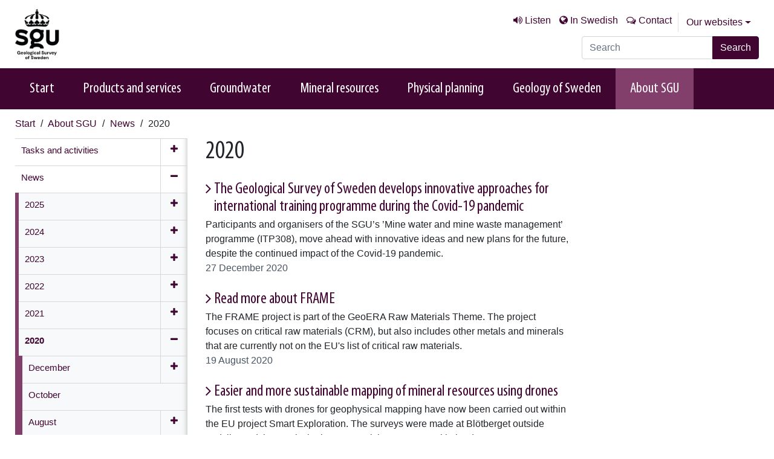

--- FILE ---
content_type: text/html; charset=utf-8
request_url: https://www.sgu.se/en/about-sgu/news-from-sgu/2020/
body_size: 11226
content:
<!DOCTYPE html>
<html lang="en">
<head>
    <meta charset="utf-8" />
    <meta http-equiv="X-UA-Compatible" content="IE=edge" />
    <meta name="viewport" content="width=device-width, initial-scale=1.0" />
    <meta name="google-site-verification" content="j1yk7hRiGTbohRNioK1VOsTaBbUGUYhfKuB0_Dx7R5Y" />
    <meta name="epi.pagetype" content="30" />
    <meta name="epi.language" content="en" />
    <link href="/en/about-sgu/news-from-sgu/2020/" rel="canonical" />
    
        <meta property="og:url" content="https://www.sgu.se/en/about-sgu/news-from-sgu/2020/" />
        <meta property="og:title" content="2020" />
                    <meta property="og:image" content="https://www.sgu.se/Static/dist/sgu/images/logo.gif" />
                    <meta property="twitter:image" content="https://www.sgu.se/Static/dist/sgu/images/logo.gif" />
        <meta name="twitter:card" content="summary">
        <meta name="twitter:url" content="https://www.sgu.se/en/about-sgu/news-from-sgu/2020/">
        <meta name="twitter:title" content="2020">
            <meta name="twitter:description" content="" />


    <title>2020</title>



<link href="/bundles/app_css?v=zvSDXMOX6cAPRT7JrjVY6SpUJxZADA9ItaJQSZ7ErjU1" rel="stylesheet"/>
<link href="/bundles/css?v=I0H-TRsGyp72nJ9htXTccZ8RL-6fcp6nD3YhodmzaQY1" rel="stylesheet"/>
<link rel="shortcut icon" href="/favicon.ico" type="image/x-icon" />
<link rel="apple-touch-icon" href="/static/img/favicon/apple-touch-icon.png" />
<link rel="apple-touch-icon" sizes="57x57" href="/static/img/favicon/apple-touch-icon-57x57.png" />
<link rel="apple-touch-icon" sizes="72x72" href="/static/img/favicon/apple-touch-icon-72x72.png" />
<link rel="apple-touch-icon" sizes="76x76" href="/static/img/favicon/apple-touch-icon-76x76.png" />
<link rel="apple-touch-icon" sizes="114x114" href="/static/img/favicon/apple-touch-icon-114x114.png" />
<link rel="apple-touch-icon" sizes="120x120" href="/static/img/favicon/apple-touch-icon-120x120.png" />
<link rel="apple-touch-icon" sizes="144x144" href="/static/img/favicon/apple-touch-icon-144x144.png" />
<link rel="apple-touch-icon" sizes="152x152" href="/static/img/favicon/apple-touch-icon-152x152.png" />
    

    <meta name='pageid' content='14392'>


    <script src='https://www.google.com/recaptcha/api.js?hl=en'></script>
    <!-- Start JavascriptContainer -->
    <meta name="theme-color" content="#410532">
<meta name="google-site-verification" content="Qwc9IW55c_LvwtARuJUkcnoureglyBG96fGG5Hz3YnE" />
<meta name="format-detection" content="telephone=no">
<!-- Matomo Tag Manager -->
<script>
var _mtm = window._mtm = window._mtm || [];
_mtm.push({'mtm.startTime': (new Date().getTime()), 'event': 'mtm.Start'});
var d=document, g=d.createElement('script'), s=d.getElementsByTagName('script')[0];
g.async=true; g.src='https://analytics.sgu.se/js/container_Ebx1UiSz.js'; s.parentNode.insertBefore(g,s);
</script>
<!-- End Matomo Tag Manager -->
    <!-- End JavascriptContainer-->
</head>


<body id="top" class=" ">

    
    
    <section class="c-skip-links">
        <a href="#PageContent" title="Go to main content" class="skip-link">Go to main content</a> 
    </section>


    <header id="mainHeader" class="main-header">



<div class="inner">
    <div class="container">
        <div class="row justify-content-md-between align-items-md-stretch">

            <div class="col-auto page-logo">
                <a href="/en/" title="The Geological Survey of Sweden">
                    <img src="/globalassets/bilder/sgu-logotyp-sidhuvud-eng.png" alt="logotyp"/>

                </a>
            </div>

            <div class="col-auto header-aside" id="searchHolder">
                <div class="top-links">
                    <ul class="top-links__list">
                            <li><a class="btn btn-link top-link--listen" href="/en/about-sgu/about-the-site-new/listen-new/">Listen</a></li>
                                                                                    <li class="top-link--lang" lang="en">
                                        <a class="btn btn-link top-link--lang" href="/om-sgu/nyheter/2020/">In Swedish</a>
                                    </li>
                                                    <li><a accesskey="7" class="btn btn-link top-link--contact-us" href="/en/about-sgu/contact-sgu/">Contact</a></li>
                    </ul>

                    <div class="dropdown">
                        <button class="btn btn-link dropdown-toggle" type="button" id="allWebSites" data-toggle="dropdown" aria-haspopup="true" aria-expanded="false">
                            Our websites
                        </button>
                        <div class="dropdown-menu" aria-labelledby="allWebSites">
                                            <div class="dropdown-item active">
                                                SGU Start
                                            </div>
                                            <a class="dropdown-item" href="/mineraljakten/ ">
                                                Mineraljakten
                                            </a>
                                            <a class="dropdown-item" href="/anvandarstod-for-geologiska-fragor/ ">
                                                Anv&#228;ndarst&#246;d f&#246;r geologiska fr&#229;gor
                                            </a>
                                            <a class="dropdown-item" target="_blank" href="/en/products/maps/map-viewer/ ">
                                                Kartvisare
                                            </a>
                                            <a class="dropdown-item" target="_blank" href="https://apps.sgu.se/geolagret/ ">
                                                GeoLagret
                                            </a>
                                            <a class="dropdown-item" href="/en/mining-inspectorate/ ">
                                                Bergsstaten
                                            </a>
                                            <a class="dropdown-item" href="/en/itp308/ ">
                                                ITP308
                                            </a>
                        </div>

                    </div>
                </div>

                <div class="navbar-search collapse form-autocomplete-wrapper" id="navbarSearch" role="search">
                    
<form action="/en/sok/" method="get">                        <label class="sr-only" id="SearchKeywordsLabel" for="SearchKeywords">Search the site</label>
                        <div class="input-group">
                            <input type="text" class="form-control autocomplete" name="q" id="SearchKeywords" placeholder="Search" data-serviceurl="/sgu-api/searchapi/quicksearch" />
                            <div class="input-group-append">
                                <button type="submit" class="btn btn-primary" id="SearchButton">Search</button>
                            </div>
                        </div>
</form>                </div>
            </div>

            <div class="mobile-button-row">
                <a href="#" class="btn btn-navbar btn-nav" data-toggle="collapse" data-target=".nav-collapse">Menu</a>
                <a href="#" class="btn btn-navbar btn-search" data-toggle="collapse" data-target=".navbar-search">Search</a>
            </div>
        </div>
    </div>
</div>

<div class="main-nav">
    <div class="container">
        <nav class="nav-collapse collapse" aria-label="huvudmeny">
            <ul class="nav">
                <li><a href="/en/">Start</a></li>
                <li class="nav-item" tabindex="0">
<a class="" href="/en/products/">Products and services</a>
                                                 <ul class="child-nav" aria-hidden="true">
                                                             <li><a href="/en/products/geological-data/">Geological data</a></li>
                                                             <li><a href="/en/products/maps/">Maps</a></li>
                                                             <li><a href="/en/products/publications/">Publications</a></li>
                                                             <li><a href="/en/products/sgus-research-vessels/">SGU&#180;s Survey Vessels</a></li>
                                                             <li><a href="/en/products/assignment-activity/">Assignment activity</a></li>
                                                             <li><a href="/en/products/books-and-brochures/">Books and brochures</a></li>
                                                             <li><a href="/en/products/customer-services/">Customer services</a></li>
                                                 </ul>
                                            </li><li class="nav-item" tabindex="0">
<a class="" href="/en/groundwater2/">Groundwater</a>
                                                 <ul class="child-nav" aria-hidden="true">
                                                             <li><a href="/en/groundwater2/groundwater-and-the-swedish-water-framework-directive-implementation/">Groundwater and the Swedish Water Framework Directive implementation</a></li>
                                                             <li><a href="/en/groundwater2/good-quality-groundwater/">Good Quality Groundwater</a></li>
                                                             <li><a href="/en/groundwater2/geological-information-for-groundwater-management/">Geological information for groundwater management</a></li>
                                                 </ul>
                                            </li><li class="nav-item" tabindex="0">
<a class="" href="/en/mineral-resources/">Mineral resources</a>
                                                 <ul class="child-nav" aria-hidden="true">
                                                             <li><a href="/en/mineral-resources/mineral-exploration-in-sweden/">Geological information for mineral exploration</a></li>
                                                             <li><a href="/en/mineral-resources/mineral-statistics/">Mineral statistics</a></li>
                                                             <li><a href="/en/mineral-resources/swedish-mines/">Swedish mines</a></li>
                                                             <li><a href="/en/mineral-resources/metal-and-mineral-recovery/">Metal and mineral recovery</a></li>
                                                             <li><a href="/en/mineral-resources/mines-and-environmental-impact/">Mines and environmental impact</a></li>
                                                             <li><a href="/en/mineral-resources/critical-raw-materials/">Critical and strategic raw materials</a></li>
                                                             <li><a href="/en/mineral-resources/industrial-minerals/">Industrial minerals</a></li>
                                                             <li><a href="/en/mineral-resources/conflict-minerals/">Conflict minerals</a></li>
                                                             <li><a href="/en/mineral-resources/legislation/">Legislation</a></li>
                                                             <li><a href="/en/about-sgu/tasks-and-activities-new/geological-mapping-surveys/geophysical-mapping/">Geophysical mapping</a></li>
                                                             <li><a href="/en/mineral-resources/geokemisk-kartlaggning/">Geochemical mapping</a></li>
                                                             <li><a href="/en/mineral-resources/berggrundsgeologisk-kartlaggning/">Bedrock mapping</a></li>
                                                 </ul>
                                            </li><li class="nav-item" tabindex="0">
<a class="" href="/en/physical-planning/">Physical planning</a>
                                                 <ul class="child-nav" aria-hidden="true">
                                                             <li><a href="/en/physical-planning/planning-and-land-use/">Planning and land use</a></li>
                                                             <li><a href="/en/physical-planning/rock-materials-for-construction/">Rock materials for construction</a></li>
                                                             <li><a href="/en/physical-planning/sea-and-coast/">Sea and coast</a></li>
                                                             <li><a href="/en/physical-planning/hazards/">Hazards</a></li>
                                                             <li><a href="/en/physical-planning/natural-values/">Natural values</a></li>
                                                             <li><a href="/en/physical-planning/contaminated-areas/">Contaminated areas</a></li>
                                                             <li><a href="/en/physical-planning/energy/">Energy</a></li>
                                                 </ul>
                                            </li><li class="nav-item" tabindex="0">
<a class="" href="/en/geology-of-sweden/">Geology of Sweden</a>
                                                 <ul class="child-nav" aria-hidden="true">
                                                             <li><a href="/en/geology-of-sweden/rocks/">Rocks</a></li>
                                                             <li><a href="/en/geology-of-sweden/minerals-new/">Minerals</a></li>
                                                             <li><a href="/en/geology-of-sweden/quaternary-geology/">Quaternary geology</a></li>
                                                             <li><a href="/en/geology-of-sweden/swedish-geosites/">Swedish geosites</a></li>
                                                             <li><a href="/en/geology-of-sweden/bettergeo--minecraft-with-more-geology/">BetterGeo – Minecraft with more geology</a></li>
                                                             <li><a href="/en/geology-of-sweden/geological-names-in-sweden/">Geological names in Sweden</a></li>
                                                 </ul>
                                            </li><li class="active nav-item" tabindex="0">
<a class="" href="/en/about-sgu/">About SGU</a>
                                                 <ul class="child-nav" aria-hidden="true">
                                                             <li><a href="/en/about-sgu/tasks-and-activities-new/">Tasks and activities</a></li>
                                                             <li><a href="/en/about-sgu/news-from-sgu/">News</a></li>
                                                             <li><a href="/en/about-sgu/press/">Press and media</a></li>
                                                             <li><a href="/en/about-sgu/organisation-new/">Organisation</a></li>
                                                             <li><a href="/en/about-sgu/contact-sgu/">Contact SGU</a></li>
                                                             <li><a href="/en/about-sgu/about-the-site-new/">About the site</a></li>
                                                 </ul>
                                            </li>

                <!-- Visa bara i mobil och tablet -->
                    <li class="main-nav__item main-nav__item--hide-for-desktop"><a accesskey="7" href="/en/about-sgu/contact-sgu/">Contact</a></li>
                                            <li class="main-nav__item main-nav__item--hide-for-desktop top-link--lang" lang="en">
                                <a href="/om-sgu/nyheter/2020/">In Swedish</a>
                            </li>
            </ul>
        </nav>
    </div>
</div>
    </header>


    <div class="top-container" role="navigation" aria-label="Breadcrumb navigation">
        <div class="container">


<div class="row hideMyTracks">
    <div class="col-md-12">
        <ul class="mainBreadcrumb" aria-label="breadcrumb">
            <li>
                <a href="/en/">Start</a>
            </li>                            
                        <li>
                <a href="/en/about-sgu/">About SGU</a>
            </li>
            <li>
                <a href="/en/about-sgu/news-from-sgu/">News</a>
            </li>
            <li>
                2020
            </li>
            
        </ul>
    </div>
</div> 
        </div>
    </div>
    <div class="container container--main" role="main">
        




<div class="row"> 
    <div class="col-lg-9">
        <div >
            <div class="row">
                    <div class="col-md-4 mobile-nav">
<div class="leftmenu">
    <div class="clearfix">
        <h2>
            <a href="#" class="navigate-leftnav open collapsed" data-toggle="collapse" data-target=".mobile-nav .leftnav-collapse">
                <span aria-hidden="true" class="arrow"></span>
                <span>Subpages</span>
            </a>
        </h2>
        <nav class="leftnav-collapse collapse" aria-label="Subpages">
            

        <ul data-child-of="52" class="" id="navigation-list__52--332c859b-d853-45c8-8520-2734b2560ccc">

                    <li data-child-of="52" class="haschildren opengroup   leftmenu-item">
                        <a href="https://www.sgu.se/en/about-sgu/tasks-and-activities-new/"  class="
                    haschildren 
                    open "
                           aria-labelledby="navigation-title__64--332c859b-d853-45c8-8520-2734b2560ccc">
                            <span>
                                <span id="navigation-title__64--332c859b-d853-45c8-8520-2734b2560ccc">
Tasks and activities                                </span>
                            </span>
                        </a>

                                <a href="#" data-close-text="Close" data-open-text="Expand menu" aria-label="Expand menu" data-pagelink="64" aria-expanded="false" class="nav-icon"></a>
                    </li>
                    <li data-child-of="52" class="haschildren opengroup isopen  leftmenu-item">
                        <a href="https://www.sgu.se/en/about-sgu/news-from-sgu/"  class="
                    haschildren 
                    open "
                           aria-labelledby="navigation-title__44--332c859b-d853-45c8-8520-2734b2560ccc">
                            <span>
                                <span id="navigation-title__44--332c859b-d853-45c8-8520-2734b2560ccc">
News                                </span>


        <ul data-child-of="44" class="InnerToggleArea" id="navigation-list__44--f41647da-1842-4f83-88c7-ba8d0ea7e9c7">

                    <li data-child-of="44" class="haschildren opengroup   leftmenu-item">
                        <a href="https://www.sgu.se/en/about-sgu/news-from-sgu/2025/"  class="
                    haschildren 
                    open "
                           aria-labelledby="navigation-title__30849--f41647da-1842-4f83-88c7-ba8d0ea7e9c7">
                            <span>
                                <span id="navigation-title__30849--f41647da-1842-4f83-88c7-ba8d0ea7e9c7">
2025                                </span>
                            </span>
                        </a>

                                <a href="#" data-close-text="Close" data-open-text="Expand menu" aria-label="Expand menu" data-pagelink="30849" aria-expanded="false" class="nav-icon"></a>
                    </li>
                    <li data-child-of="44" class="haschildren opengroup   leftmenu-item">
                        <a href="https://www.sgu.se/en/about-sgu/news-from-sgu/2024/"  class="
                    haschildren 
                    open "
                           aria-labelledby="navigation-title__27221--f41647da-1842-4f83-88c7-ba8d0ea7e9c7">
                            <span>
                                <span id="navigation-title__27221--f41647da-1842-4f83-88c7-ba8d0ea7e9c7">
2024                                </span>
                            </span>
                        </a>

                                <a href="#" data-close-text="Close" data-open-text="Expand menu" aria-label="Expand menu" data-pagelink="27221" aria-expanded="false" class="nav-icon"></a>
                    </li>
                    <li data-child-of="44" class="haschildren opengroup   leftmenu-item">
                        <a href="https://www.sgu.se/en/about-sgu/news-from-sgu/2023/"  class="
                    haschildren 
                    open "
                           aria-labelledby="navigation-title__22889--f41647da-1842-4f83-88c7-ba8d0ea7e9c7">
                            <span>
                                <span id="navigation-title__22889--f41647da-1842-4f83-88c7-ba8d0ea7e9c7">
2023                                </span>
                            </span>
                        </a>

                                <a href="#" data-close-text="Close" data-open-text="Expand menu" aria-label="Expand menu" data-pagelink="22889" aria-expanded="false" class="nav-icon"></a>
                    </li>
                    <li data-child-of="44" class="haschildren opengroup   leftmenu-item">
                        <a href="https://www.sgu.se/en/about-sgu/news-from-sgu/2022/"  class="
                    haschildren 
                    open "
                           aria-labelledby="navigation-title__20980--f41647da-1842-4f83-88c7-ba8d0ea7e9c7">
                            <span>
                                <span id="navigation-title__20980--f41647da-1842-4f83-88c7-ba8d0ea7e9c7">
2022                                </span>
                            </span>
                        </a>

                                <a href="#" data-close-text="Close" data-open-text="Expand menu" aria-label="Expand menu" data-pagelink="20980" aria-expanded="false" class="nav-icon"></a>
                    </li>
                    <li data-child-of="44" class="haschildren opengroup   leftmenu-item">
                        <a href="https://www.sgu.se/en/about-sgu/news-from-sgu/2021/"  class="
                    haschildren 
                    open "
                           aria-labelledby="navigation-title__18010--f41647da-1842-4f83-88c7-ba8d0ea7e9c7">
                            <span>
                                <span id="navigation-title__18010--f41647da-1842-4f83-88c7-ba8d0ea7e9c7">
2021                                </span>
                            </span>
                        </a>

                                <a href="#" data-close-text="Close" data-open-text="Expand menu" aria-label="Expand menu" data-pagelink="18010" aria-expanded="false" class="nav-icon"></a>
                    </li>
                    <li data-child-of="44" class="haschildren opengroup isopen  leftmenu-item">
                        <a href="https://www.sgu.se/en/about-sgu/news-from-sgu/2020/" aria-current=page class="activeitem 
                    haschildren 
                    open "
                           aria-labelledby="navigation-title__14392--f41647da-1842-4f83-88c7-ba8d0ea7e9c7">
                            <span>
                                <span id="navigation-title__14392--f41647da-1842-4f83-88c7-ba8d0ea7e9c7">
2020                                </span>


        <ul data-child-of="14392" class="InnerToggleArea" id="navigation-list__14392--40c42748-745b-4a1b-8b36-8a4fb5630613">

                    <li data-child-of="14392" class="haschildren opengroup   leftmenu-item">
                        <a href="https://www.sgu.se/en/about-sgu/news-from-sgu/2020/december/"  class="
                    haschildren 
                    open "
                           aria-labelledby="navigation-title__17679--40c42748-745b-4a1b-8b36-8a4fb5630613">
                            <span>
                                <span id="navigation-title__17679--40c42748-745b-4a1b-8b36-8a4fb5630613">
December                                </span>
                            </span>
                        </a>

                                <a href="#" data-close-text="Close" data-open-text="Expand menu" aria-label="Expand menu" data-pagelink="17679" aria-expanded="false" class="nav-icon"></a>
                    </li>
                    <li data-child-of="14392" class="    leftmenu-item">
                        <a href="https://www.sgu.se/en/about-sgu/news-from-sgu/2020/october/"  class="
                    
                    "
                           aria-labelledby="navigation-title__17045--40c42748-745b-4a1b-8b36-8a4fb5630613">
                            <span>
                                <span id="navigation-title__17045--40c42748-745b-4a1b-8b36-8a4fb5630613">
October                                </span>
                            </span>
                        </a>

                    </li>
                    <li data-child-of="14392" class="haschildren opengroup   leftmenu-item">
                        <a href="https://www.sgu.se/en/about-sgu/news-from-sgu/2020/august/"  class="
                    haschildren 
                    open "
                           aria-labelledby="navigation-title__16029--40c42748-745b-4a1b-8b36-8a4fb5630613">
                            <span>
                                <span id="navigation-title__16029--40c42748-745b-4a1b-8b36-8a4fb5630613">
August                                </span>
                            </span>
                        </a>

                                <a href="#" data-close-text="Close" data-open-text="Expand menu" aria-label="Expand menu" data-pagelink="16029" aria-expanded="false" class="nav-icon"></a>
                    </li>
                    <li data-child-of="14392" class="haschildren opengroup   leftmenu-item">
                        <a href="https://www.sgu.se/en/about-sgu/news-from-sgu/2020/july/"  class="
                    haschildren 
                    open "
                           aria-labelledby="navigation-title__16028--40c42748-745b-4a1b-8b36-8a4fb5630613">
                            <span>
                                <span id="navigation-title__16028--40c42748-745b-4a1b-8b36-8a4fb5630613">
July                                </span>
                            </span>
                        </a>

                                <a href="#" data-close-text="Close" data-open-text="Expand menu" aria-label="Expand menu" data-pagelink="16028" aria-expanded="false" class="nav-icon"></a>
                    </li>
                    <li data-child-of="14392" class="    leftmenu-item">
                        <a href="https://www.sgu.se/en/about-sgu/news-from-sgu/2020/may/"  class="
                    
                    "
                           aria-labelledby="navigation-title__15520--40c42748-745b-4a1b-8b36-8a4fb5630613">
                            <span>
                                <span id="navigation-title__15520--40c42748-745b-4a1b-8b36-8a4fb5630613">
May                                </span>
                            </span>
                        </a>

                    </li>
                    <li data-child-of="14392" class="haschildren opengroup   leftmenu-item">
                        <a href="https://www.sgu.se/en/about-sgu/news-from-sgu/2020/april/"  class="
                    haschildren 
                    open "
                           aria-labelledby="navigation-title__15246--40c42748-745b-4a1b-8b36-8a4fb5630613">
                            <span>
                                <span id="navigation-title__15246--40c42748-745b-4a1b-8b36-8a4fb5630613">
April                                </span>
                            </span>
                        </a>

                                <a href="#" data-close-text="Close" data-open-text="Expand menu" aria-label="Expand menu" data-pagelink="15246" aria-expanded="false" class="nav-icon"></a>
                    </li>
                    <li data-child-of="14392" class="haschildren opengroup   leftmenu-item">
                        <a href="https://www.sgu.se/en/about-sgu/news-from-sgu/2020/march/"  class="
                    haschildren 
                    open "
                           aria-labelledby="navigation-title__14780--40c42748-745b-4a1b-8b36-8a4fb5630613">
                            <span>
                                <span id="navigation-title__14780--40c42748-745b-4a1b-8b36-8a4fb5630613">
March                                </span>
                            </span>
                        </a>

                                <a href="#" data-close-text="Close" data-open-text="Expand menu" aria-label="Expand menu" data-pagelink="14780" aria-expanded="false" class="nav-icon"></a>
                    </li>
                    <li data-child-of="14392" class="haschildren opengroup   leftmenu-item">
                        <a href="https://www.sgu.se/en/about-sgu/news-from-sgu/2020/january/"  class="
                    haschildren 
                    open "
                           aria-labelledby="navigation-title__14393--40c42748-745b-4a1b-8b36-8a4fb5630613">
                            <span>
                                <span id="navigation-title__14393--40c42748-745b-4a1b-8b36-8a4fb5630613">
January                                </span>
                            </span>
                        </a>

                                <a href="#" data-close-text="Close" data-open-text="Expand menu" aria-label="Expand menu" data-pagelink="14393" aria-expanded="false" class="nav-icon"></a>
                    </li>
        </ul>


                            </span>
                        </a>

                            <a href="#" aria-controls="navigation-list__44--f41647da-1842-4f83-88c7-ba8d0ea7e9c7" data-close-text="Close" data-open-text="Expand menu" aria-label="Close" data-pagelink="14392" aria-expanded="true" class="nav-icon nav-hide">

                            </a>
                    </li>
        </ul>


                            </span>
                        </a>

                            <a href="#" aria-controls="navigation-list__52--332c859b-d853-45c8-8520-2734b2560ccc" data-close-text="Close" data-open-text="Expand menu" aria-label="Close" data-pagelink="44" aria-expanded="true" class="nav-icon nav-hide">

                            </a>
                    </li>
                    <li data-child-of="52" class="    leftmenu-item">
                        <a href="https://www.sgu.se/en/about-sgu/press/"  class="
                    
                    "
                           aria-labelledby="navigation-title__127--332c859b-d853-45c8-8520-2734b2560ccc">
                            <span>
                                <span id="navigation-title__127--332c859b-d853-45c8-8520-2734b2560ccc">
Press and media                                </span>
                            </span>
                        </a>

                    </li>
                    <li data-child-of="52" class="haschildren opengroup   leftmenu-item">
                        <a href="https://www.sgu.se/en/about-sgu/organisation-new/"  class="
                    haschildren 
                    open "
                           aria-labelledby="navigation-title__54--332c859b-d853-45c8-8520-2734b2560ccc">
                            <span>
                                <span id="navigation-title__54--332c859b-d853-45c8-8520-2734b2560ccc">
Organisation                                </span>
                            </span>
                        </a>

                                <a href="#" data-close-text="Close" data-open-text="Expand menu" aria-label="Expand menu" data-pagelink="54" aria-expanded="false" class="nav-icon"></a>
                    </li>
                    <li data-child-of="52" class="haschildren opengroup   leftmenu-item">
                        <a href="https://www.sgu.se/en/about-sgu/contact-sgu/"  class="
                    haschildren 
                    open "
                           aria-labelledby="navigation-title__74--332c859b-d853-45c8-8520-2734b2560ccc">
                            <span>
                                <span id="navigation-title__74--332c859b-d853-45c8-8520-2734b2560ccc">
Contact SGU                                </span>
                            </span>
                        </a>

                                <a href="#" data-close-text="Close" data-open-text="Expand menu" aria-label="Expand menu" data-pagelink="74" aria-expanded="false" class="nav-icon"></a>
                    </li>
                    <li data-child-of="52" class="haschildren opengroup   leftmenu-item">
                        <a href="https://www.sgu.se/en/about-sgu/about-the-site-new/"  class="
                    haschildren 
                    open "
                           aria-labelledby="navigation-title__86--332c859b-d853-45c8-8520-2734b2560ccc">
                            <span>
                                <span id="navigation-title__86--332c859b-d853-45c8-8520-2734b2560ccc">
About the site                                </span>
                            </span>
                        </a>

                                <a href="#" data-close-text="Close" data-open-text="Expand menu" aria-label="Expand menu" data-pagelink="86" aria-expanded="false" class="nav-icon"></a>
                    </li>
        </ul>



        </nav>
    </div>
</div>

                        
                    </div>
                <div class="col-md-8">
                    <a href="#PageContent" id="PageContent" aria-label="Page content"></a> 
                    


<div class="main-content-area">
    <div class="main-header-area">
        <h1>2020</h1>
    </div>
    <div class="main-content">
        <div class="list-page news-listing">
                <ul>
                        <li class="listResult ">
                            <h2>
                                <a href="/en/about-sgu/news-from-sgu/2020/december/the-geological-survey-of-sweden-develops-innovative-approaches-for-international-training-programme-during-the-covid-19-pandemic/">The Geological Survey of Sweden develops innovative approaches for international training programme during the Covid-19 pandemic</a>
                            </h2>
                                <p>Participants and organisers of the SGU’s ’Mine water and mine waste management’ programme (ITP308), move ahead with innovative ideas and new plans for the future, despite the continued impact of the Covid-19 pandemic.</p>   
                                                            <p class="date">27 December 2020
</p>
                        </li>
                        <li class="listResult ">
                            <h2>
                                <a href="/en/about-sgu/news-from-sgu/2020/august/read-more-about-frame/">Read more about FRAME</a>
                            </h2>
                                <p>The FRAME project is part of the GeoERA Raw Materials Theme. The project focuses on critical raw materials (CRM), but also includes other metals and minerals that are currently not on the EU&#39;s list of critical raw materials.</p>   
                                                            <p class="date">19 August 2020
</p>
                        </li>
                        <li class="listResult ">
                            <h2>
                                <a href="/en/about-sgu/news-from-sgu/2020/july/easier-and-more-sustainable-mapping-of-mineral-resources-using-drones/">Easier and more sustainable mapping of mineral resources using drones</a>
                            </h2>
                                <p>The first tests with drones for geophysical mapping have now been carried out within the EU project Smart Exploration. The surveys were made at Bl&#246;tberget outside Ludvika and the results look very promising. Surveys with the drone system can save time, money and the environment.</p>   
                                                            <p class="date">6 July 2020
</p>
                        </li>
                        <li class="listResult ">
                            <h2>
                                <a href="/en/about-sgu/news-from-sgu/2020/april/learn-about-raw-materials-circular-economy-and-sustainability-with-minecraft---in-school-and-at-home/">Learn about raw materials, circular economy and sustainability with Minecraft - in school and at home!</a>
                            </h2>
                                <p>SGU is leading a new EU-project with the aim to develop educational material for primary schools.</p>   
                                                            <p class="date">28 April 2020
</p>
                        </li>
                        <li class="listResult ">
                            <h2>
                                <a href="/en/about-sgu/news-from-sgu/2020/march/exploration-newsletter-march-2020/">Exploration Newsletter March 2020</a>
                            </h2>
                                <p>What&#180;s up in the exploration and mining industry in Sweden? Find out by downloading the latest issue of Exploration Newsletter.</p>   
                                                            <p class="date">9 March 2020
</p>
                        </li>
                        <li class="listResult ">
                            <h2>
                                <a href="/en/about-sgu/news-from-sgu/2020/january/minefacts---a-collection-of-facts-about-mining-exploration-and-sustainability/">MineFacts - a collection of facts about mining, exploration and sustainability</a>
                            </h2>
                                <p>MineFacts, which aims to increase knowledge about mining, exploration and sustainability, is now available as a digital version.</p>   
                                                            <p class="date">14 January 2020
</p>
                        </li>
                </ul>
        </div>
    </div>
</div>
                </div>
            </div>
        </div>
    </div>


        <div class="col-md-12 mobile-bottom-nav">
<div class="leftmenu">
    <div class="clearfix">
        <h2>
            <a href="#" class="navigate-leftnav open collapsed" data-toggle="collapse" data-target=".mobile-nav .leftnav-collapse">
                <span aria-hidden="true" class="arrow"></span>
                <span>Bottom navigation subpages</span>
            </a>
        </h2>
        <nav class="leftnav-collapse collapse" aria-label="Bottom navigation subpages">
            

        <ul data-child-of="52" class="" id="navigation-list__52--8f59a8c3-5445-4c63-b7e2-3dd0f9644d2a">

                    <li data-child-of="52" class="haschildren opengroup   leftmenu-item">
                        <a href="https://www.sgu.se/en/about-sgu/tasks-and-activities-new/"  class="
                    haschildren 
                    open "
                           aria-labelledby="navigation-title__64--8f59a8c3-5445-4c63-b7e2-3dd0f9644d2a">
                            <span>
                                <span id="navigation-title__64--8f59a8c3-5445-4c63-b7e2-3dd0f9644d2a">
Tasks and activities                                </span>
                            </span>
                        </a>

                                <a href="#" data-close-text="Close" data-open-text="Expand menu" aria-label="Expand menu" data-pagelink="64" aria-expanded="false" class="nav-icon"></a>
                    </li>
                    <li data-child-of="52" class="haschildren opengroup isopen  leftmenu-item">
                        <a href="https://www.sgu.se/en/about-sgu/news-from-sgu/"  class="
                    haschildren 
                    open "
                           aria-labelledby="navigation-title__44--8f59a8c3-5445-4c63-b7e2-3dd0f9644d2a">
                            <span>
                                <span id="navigation-title__44--8f59a8c3-5445-4c63-b7e2-3dd0f9644d2a">
News                                </span>


        <ul data-child-of="44" class="InnerToggleArea" id="navigation-list__44--433c172d-7f9a-4c16-b985-bf9ed7f43ca2">

                    <li data-child-of="44" class="haschildren opengroup   leftmenu-item">
                        <a href="https://www.sgu.se/en/about-sgu/news-from-sgu/2025/"  class="
                    haschildren 
                    open "
                           aria-labelledby="navigation-title__30849--433c172d-7f9a-4c16-b985-bf9ed7f43ca2">
                            <span>
                                <span id="navigation-title__30849--433c172d-7f9a-4c16-b985-bf9ed7f43ca2">
2025                                </span>
                            </span>
                        </a>

                                <a href="#" data-close-text="Close" data-open-text="Expand menu" aria-label="Expand menu" data-pagelink="30849" aria-expanded="false" class="nav-icon"></a>
                    </li>
                    <li data-child-of="44" class="haschildren opengroup   leftmenu-item">
                        <a href="https://www.sgu.se/en/about-sgu/news-from-sgu/2024/"  class="
                    haschildren 
                    open "
                           aria-labelledby="navigation-title__27221--433c172d-7f9a-4c16-b985-bf9ed7f43ca2">
                            <span>
                                <span id="navigation-title__27221--433c172d-7f9a-4c16-b985-bf9ed7f43ca2">
2024                                </span>
                            </span>
                        </a>

                                <a href="#" data-close-text="Close" data-open-text="Expand menu" aria-label="Expand menu" data-pagelink="27221" aria-expanded="false" class="nav-icon"></a>
                    </li>
                    <li data-child-of="44" class="haschildren opengroup   leftmenu-item">
                        <a href="https://www.sgu.se/en/about-sgu/news-from-sgu/2023/"  class="
                    haschildren 
                    open "
                           aria-labelledby="navigation-title__22889--433c172d-7f9a-4c16-b985-bf9ed7f43ca2">
                            <span>
                                <span id="navigation-title__22889--433c172d-7f9a-4c16-b985-bf9ed7f43ca2">
2023                                </span>
                            </span>
                        </a>

                                <a href="#" data-close-text="Close" data-open-text="Expand menu" aria-label="Expand menu" data-pagelink="22889" aria-expanded="false" class="nav-icon"></a>
                    </li>
                    <li data-child-of="44" class="haschildren opengroup   leftmenu-item">
                        <a href="https://www.sgu.se/en/about-sgu/news-from-sgu/2022/"  class="
                    haschildren 
                    open "
                           aria-labelledby="navigation-title__20980--433c172d-7f9a-4c16-b985-bf9ed7f43ca2">
                            <span>
                                <span id="navigation-title__20980--433c172d-7f9a-4c16-b985-bf9ed7f43ca2">
2022                                </span>
                            </span>
                        </a>

                                <a href="#" data-close-text="Close" data-open-text="Expand menu" aria-label="Expand menu" data-pagelink="20980" aria-expanded="false" class="nav-icon"></a>
                    </li>
                    <li data-child-of="44" class="haschildren opengroup   leftmenu-item">
                        <a href="https://www.sgu.se/en/about-sgu/news-from-sgu/2021/"  class="
                    haschildren 
                    open "
                           aria-labelledby="navigation-title__18010--433c172d-7f9a-4c16-b985-bf9ed7f43ca2">
                            <span>
                                <span id="navigation-title__18010--433c172d-7f9a-4c16-b985-bf9ed7f43ca2">
2021                                </span>
                            </span>
                        </a>

                                <a href="#" data-close-text="Close" data-open-text="Expand menu" aria-label="Expand menu" data-pagelink="18010" aria-expanded="false" class="nav-icon"></a>
                    </li>
                    <li data-child-of="44" class="haschildren opengroup isopen  leftmenu-item">
                        <a href="https://www.sgu.se/en/about-sgu/news-from-sgu/2020/" aria-current=page class="activeitem 
                    haschildren 
                    open "
                           aria-labelledby="navigation-title__14392--433c172d-7f9a-4c16-b985-bf9ed7f43ca2">
                            <span>
                                <span id="navigation-title__14392--433c172d-7f9a-4c16-b985-bf9ed7f43ca2">
2020                                </span>


        <ul data-child-of="14392" class="InnerToggleArea" id="navigation-list__14392--398aa0d7-de46-4f83-9514-ef4c1bee23db">

                    <li data-child-of="14392" class="haschildren opengroup   leftmenu-item">
                        <a href="https://www.sgu.se/en/about-sgu/news-from-sgu/2020/december/"  class="
                    haschildren 
                    open "
                           aria-labelledby="navigation-title__17679--398aa0d7-de46-4f83-9514-ef4c1bee23db">
                            <span>
                                <span id="navigation-title__17679--398aa0d7-de46-4f83-9514-ef4c1bee23db">
December                                </span>
                            </span>
                        </a>

                                <a href="#" data-close-text="Close" data-open-text="Expand menu" aria-label="Expand menu" data-pagelink="17679" aria-expanded="false" class="nav-icon"></a>
                    </li>
                    <li data-child-of="14392" class="    leftmenu-item">
                        <a href="https://www.sgu.se/en/about-sgu/news-from-sgu/2020/october/"  class="
                    
                    "
                           aria-labelledby="navigation-title__17045--398aa0d7-de46-4f83-9514-ef4c1bee23db">
                            <span>
                                <span id="navigation-title__17045--398aa0d7-de46-4f83-9514-ef4c1bee23db">
October                                </span>
                            </span>
                        </a>

                    </li>
                    <li data-child-of="14392" class="haschildren opengroup   leftmenu-item">
                        <a href="https://www.sgu.se/en/about-sgu/news-from-sgu/2020/august/"  class="
                    haschildren 
                    open "
                           aria-labelledby="navigation-title__16029--398aa0d7-de46-4f83-9514-ef4c1bee23db">
                            <span>
                                <span id="navigation-title__16029--398aa0d7-de46-4f83-9514-ef4c1bee23db">
August                                </span>
                            </span>
                        </a>

                                <a href="#" data-close-text="Close" data-open-text="Expand menu" aria-label="Expand menu" data-pagelink="16029" aria-expanded="false" class="nav-icon"></a>
                    </li>
                    <li data-child-of="14392" class="haschildren opengroup   leftmenu-item">
                        <a href="https://www.sgu.se/en/about-sgu/news-from-sgu/2020/july/"  class="
                    haschildren 
                    open "
                           aria-labelledby="navigation-title__16028--398aa0d7-de46-4f83-9514-ef4c1bee23db">
                            <span>
                                <span id="navigation-title__16028--398aa0d7-de46-4f83-9514-ef4c1bee23db">
July                                </span>
                            </span>
                        </a>

                                <a href="#" data-close-text="Close" data-open-text="Expand menu" aria-label="Expand menu" data-pagelink="16028" aria-expanded="false" class="nav-icon"></a>
                    </li>
                    <li data-child-of="14392" class="    leftmenu-item">
                        <a href="https://www.sgu.se/en/about-sgu/news-from-sgu/2020/may/"  class="
                    
                    "
                           aria-labelledby="navigation-title__15520--398aa0d7-de46-4f83-9514-ef4c1bee23db">
                            <span>
                                <span id="navigation-title__15520--398aa0d7-de46-4f83-9514-ef4c1bee23db">
May                                </span>
                            </span>
                        </a>

                    </li>
                    <li data-child-of="14392" class="haschildren opengroup   leftmenu-item">
                        <a href="https://www.sgu.se/en/about-sgu/news-from-sgu/2020/april/"  class="
                    haschildren 
                    open "
                           aria-labelledby="navigation-title__15246--398aa0d7-de46-4f83-9514-ef4c1bee23db">
                            <span>
                                <span id="navigation-title__15246--398aa0d7-de46-4f83-9514-ef4c1bee23db">
April                                </span>
                            </span>
                        </a>

                                <a href="#" data-close-text="Close" data-open-text="Expand menu" aria-label="Expand menu" data-pagelink="15246" aria-expanded="false" class="nav-icon"></a>
                    </li>
                    <li data-child-of="14392" class="haschildren opengroup   leftmenu-item">
                        <a href="https://www.sgu.se/en/about-sgu/news-from-sgu/2020/march/"  class="
                    haschildren 
                    open "
                           aria-labelledby="navigation-title__14780--398aa0d7-de46-4f83-9514-ef4c1bee23db">
                            <span>
                                <span id="navigation-title__14780--398aa0d7-de46-4f83-9514-ef4c1bee23db">
March                                </span>
                            </span>
                        </a>

                                <a href="#" data-close-text="Close" data-open-text="Expand menu" aria-label="Expand menu" data-pagelink="14780" aria-expanded="false" class="nav-icon"></a>
                    </li>
                    <li data-child-of="14392" class="haschildren opengroup   leftmenu-item">
                        <a href="https://www.sgu.se/en/about-sgu/news-from-sgu/2020/january/"  class="
                    haschildren 
                    open "
                           aria-labelledby="navigation-title__14393--398aa0d7-de46-4f83-9514-ef4c1bee23db">
                            <span>
                                <span id="navigation-title__14393--398aa0d7-de46-4f83-9514-ef4c1bee23db">
January                                </span>
                            </span>
                        </a>

                                <a href="#" data-close-text="Close" data-open-text="Expand menu" aria-label="Expand menu" data-pagelink="14393" aria-expanded="false" class="nav-icon"></a>
                    </li>
        </ul>


                            </span>
                        </a>

                            <a href="#" aria-controls="navigation-list__44--433c172d-7f9a-4c16-b985-bf9ed7f43ca2" data-close-text="Close" data-open-text="Expand menu" aria-label="Close" data-pagelink="14392" aria-expanded="true" class="nav-icon nav-hide">

                            </a>
                    </li>
        </ul>


                            </span>
                        </a>

                            <a href="#" aria-controls="navigation-list__52--8f59a8c3-5445-4c63-b7e2-3dd0f9644d2a" data-close-text="Close" data-open-text="Expand menu" aria-label="Close" data-pagelink="44" aria-expanded="true" class="nav-icon nav-hide">

                            </a>
                    </li>
                    <li data-child-of="52" class="    leftmenu-item">
                        <a href="https://www.sgu.se/en/about-sgu/press/"  class="
                    
                    "
                           aria-labelledby="navigation-title__127--8f59a8c3-5445-4c63-b7e2-3dd0f9644d2a">
                            <span>
                                <span id="navigation-title__127--8f59a8c3-5445-4c63-b7e2-3dd0f9644d2a">
Press and media                                </span>
                            </span>
                        </a>

                    </li>
                    <li data-child-of="52" class="haschildren opengroup   leftmenu-item">
                        <a href="https://www.sgu.se/en/about-sgu/organisation-new/"  class="
                    haschildren 
                    open "
                           aria-labelledby="navigation-title__54--8f59a8c3-5445-4c63-b7e2-3dd0f9644d2a">
                            <span>
                                <span id="navigation-title__54--8f59a8c3-5445-4c63-b7e2-3dd0f9644d2a">
Organisation                                </span>
                            </span>
                        </a>

                                <a href="#" data-close-text="Close" data-open-text="Expand menu" aria-label="Expand menu" data-pagelink="54" aria-expanded="false" class="nav-icon"></a>
                    </li>
                    <li data-child-of="52" class="haschildren opengroup   leftmenu-item">
                        <a href="https://www.sgu.se/en/about-sgu/contact-sgu/"  class="
                    haschildren 
                    open "
                           aria-labelledby="navigation-title__74--8f59a8c3-5445-4c63-b7e2-3dd0f9644d2a">
                            <span>
                                <span id="navigation-title__74--8f59a8c3-5445-4c63-b7e2-3dd0f9644d2a">
Contact SGU                                </span>
                            </span>
                        </a>

                                <a href="#" data-close-text="Close" data-open-text="Expand menu" aria-label="Expand menu" data-pagelink="74" aria-expanded="false" class="nav-icon"></a>
                    </li>
                    <li data-child-of="52" class="haschildren opengroup   leftmenu-item">
                        <a href="https://www.sgu.se/en/about-sgu/about-the-site-new/"  class="
                    haschildren 
                    open "
                           aria-labelledby="navigation-title__86--8f59a8c3-5445-4c63-b7e2-3dd0f9644d2a">
                            <span>
                                <span id="navigation-title__86--8f59a8c3-5445-4c63-b7e2-3dd0f9644d2a">
About the site                                </span>
                            </span>
                        </a>

                                <a href="#" data-close-text="Close" data-open-text="Expand menu" aria-label="Expand menu" data-pagelink="86" aria-expanded="false" class="nav-icon"></a>
                    </li>
        </ul>



        </nav>
    </div>
</div>

        </div>

</div>

    </div>


<div class="footer-banner-area">
    <div >
        
    </div>
</div>
<footer class="main-footer container-fluid">
    <div class="container">
        <div class="row">
                <div class="col-12 col-sm-4 col-lg-3 left-footer">
                    <div >
                        <div><div><div class="editor-block footer-block">
    <div class="box-content">
        <div class="clearfix" >
            <p>    <figure class="cap-bot clearfix  figure-editor" style="">
            <img loading="lazy" height="180" width="158" src="/globalassets/bilder/sgu-logotyp-sidfot-eng.png" alt="SGU-Logotyp-Sidfot-Eng.png" title="" style="" />
            </figure>
</p>
        </div>
    </div>
</div></div></div>
                    </div>
                </div>
            <div class="col-12 col-sm-5 col-lg-7">
                <div >
                    
                    

                    <div class="row"><div class="block footerblock col-md-6 "><div class="editor-block footer-block">
    <div class="box-content">
        <div class="clearfix" >
            <p>SGU</p>
<p>Box 670<br />SE-751 28 Uppsala&nbsp;<br />Sweden</p>
<p>Phone: <a href="tel:+4618179000">+46 18 17 90 00</a><br />E-mail: sgu@sgu.se</p>
        </div>
    </div>
</div></div><div class="block footerblock col-md-6 "><div class="editor-block footer-block">
    <div class="box-content">
        <div class="clearfix" >
            <p><a title="Sitemap" href="/en/sitemap/">Sitemap</a></p>
<p><a title="About sgu.se." href="/en/about-sgu/about-the-site-new/">About sgu.se</a></p>
<p><a title="Accessibility report for sgu.se." href="/en/about-sgu/about-the-site-new/accessibility-report-for-sguse/">Accessibility report for sgu.se</a></p>
        </div>
    </div>
</div></div></div>

                </div>
            </div>
            <div class="col-12 col-sm-3 col-lg-2 ml-auto">
                <div >
                    <div><div><div class="editor-block footer-block">
    <div class="box-content">
        <div class="clearfix" >
            <p>Follow us on:</p>
<ul class="follow-us-list">
<li><a title="Follow SGU on Facebook." href="https://www.facebook.com/sgu.sverige" target="_blank" rel="noopener"> <span class="fa fa-facebook-square"> <span class="sr-only">SGU on Facebook</span></span></a></li>
<li><a title="Follow SGU on Twitter." href="https://twitter.com/sguSverige" target="_blank" rel="noopener"> <span class="fa fa-twitter-square"><span class="sr-only">SGU on Twitter</span></span></a></li>
<li><a title="Follow SGU on LinkedIn." href="https://www.linkedin.com/company/sgusverige/" target="_blank" rel="noopener"> <span class="fa fa-linkedin-square"><span class="sr-only">SGU on LinkedIn</span> </span> </a></li>
<li><a title="Follow SGU on YouTube" href="https://www.youtube.com/@SGUSverige" target="_blank" rel="noopener"> <span class="fa fa-youtube-square"><span class="sr-only">SGU on YouTube</span></span> </a></li>
<li><a title="More digital canals" href="/om-sgu/kontakta-oss/vara-digitala-kanaler/"><span class="fa fa-share-alt-square"><span class="sr-only">More digital canals</span></span></a></li>
</ul>
        </div>
    </div>
</div></div></div>
                </div>
            </div>
        </div>
    </div>
</footer><script type="text/javascript" src="https://dl.episerver.net/13.6.1/epi-util/find.js"></script>
<script type="text/javascript">
if(typeof FindApi === 'function'){var api = new FindApi();api.setApplicationUrl('/');api.setServiceApiBaseUrl('/find_v2/');api.processEventFromCurrentUri();api.bindWindowEvents();api.bindAClickEvent();api.sendBufferedEvents();}
</script>



    <div class="modal fade" id="modalWithContentUrl" tabindex="-1" role="dialog" aria-label="modalWithContentUrlLabel" aria-hidden="true">
        <div class="modal-dialog modal-lg" role="document">
            <div class="modal-content">
                <div class="modal-header">

                    <h5 class="modal-title" id="modalWithContentUrlLabel">Dynamically loaded content</h5>
                </div>
            </div>
        </div>
    </div>

    <script src="/bundles/js?v=-e7Tk5vIOJchI_HPtDTSB0ZwSZ7-UJILoNVyCP0eiwI1"></script>

    <script>var _baTheme = 0, _baMode = 'Aktivera Talande Webb', _baUseCookies = true, _baHideOnLoad = true;</script>
    <script src="//www.browsealoud.com/plus/scripts/ba.js"></script>
    


</body>
</html>


--- FILE ---
content_type: text/css; charset=utf-8
request_url: https://www.sgu.se/bundles/app_css?v=zvSDXMOX6cAPRT7JrjVY6SpUJxZADA9ItaJQSZ7ErjU1
body_size: 73335
content:
/* Minification failed. Returning unminified contents.
(9,10): run-time error CSS1062: Expected semicolon or closing curly-brace, found '-'
(9,26): run-time error CSS1062: Expected semicolon or closing curly-brace, found '-'
(9,44): run-time error CSS1062: Expected semicolon or closing curly-brace, found '-'
(9,62): run-time error CSS1062: Expected semicolon or closing curly-brace, found '-'
(9,78): run-time error CSS1062: Expected semicolon or closing curly-brace, found '-'
(9,93): run-time error CSS1062: Expected semicolon or closing curly-brace, found '-'
(9,111): run-time error CSS1062: Expected semicolon or closing curly-brace, found '-'
(9,129): run-time error CSS1062: Expected semicolon or closing curly-brace, found '-'
(9,146): run-time error CSS1062: Expected semicolon or closing curly-brace, found '-'
(9,162): run-time error CSS1062: Expected semicolon or closing curly-brace, found '-'
(9,178): run-time error CSS1062: Expected semicolon or closing curly-brace, found '-'
(9,192): run-time error CSS1062: Expected semicolon or closing curly-brace, found '-'
(9,208): run-time error CSS1062: Expected semicolon or closing curly-brace, found '-'
(9,229): run-time error CSS1062: Expected semicolon or closing curly-brace, found '-'
(9,248): run-time error CSS1062: Expected semicolon or closing curly-brace, found '-'
(9,269): run-time error CSS1062: Expected semicolon or closing curly-brace, found '-'
(9,288): run-time error CSS1062: Expected semicolon or closing curly-brace, found '-'
(9,304): run-time error CSS1062: Expected semicolon or closing curly-brace, found '-'
(9,323): run-time error CSS1062: Expected semicolon or closing curly-brace, found '-'
(9,341): run-time error CSS1062: Expected semicolon or closing curly-brace, found '-'
(9,358): run-time error CSS1062: Expected semicolon or closing curly-brace, found '-'
(9,374): run-time error CSS1062: Expected semicolon or closing curly-brace, found '-'
(9,393): run-time error CSS1062: Expected semicolon or closing curly-brace, found '-'
(9,416): run-time error CSS1062: Expected semicolon or closing curly-brace, found '-'
(9,439): run-time error CSS1062: Expected semicolon or closing curly-brace, found '-'
(9,462): run-time error CSS1062: Expected semicolon or closing curly-brace, found '-'
(9,486): run-time error CSS1062: Expected semicolon or closing curly-brace, found '-'
(9,661): run-time error CSS1062: Expected semicolon or closing curly-brace, found '-'
(9,202783): run-time error CSS1062: Expected semicolon or closing curly-brace, found '-'
(9,202867): run-time error CSS1062: Expected semicolon or closing curly-brace, found '-'
(9,202953): run-time error CSS1062: Expected semicolon or closing curly-brace, found '-'
(9,203040): run-time error CSS1062: Expected semicolon or closing curly-brace, found '-'
(9,203809): run-time error CSS1039: Token not allowed after unary operator: '-BG-POSITION'
(9,270674): run-time error CSS1062: Expected semicolon or closing curly-brace, found '-'
(9,270752): run-time error CSS1062: Expected semicolon or closing curly-brace, found '-'
(9,270832): run-time error CSS1062: Expected semicolon or closing curly-brace, found '-'
(9,270913): run-time error CSS1062: Expected semicolon or closing curly-brace, found '-'
(9,271661): run-time error CSS1039: Token not allowed after unary operator: '-BG-POSITION'
 */
@font-face{font-family:'myriad-pro-condensed';font-style:normal;src:local(""),url("/static/dist/sgu/fonts/myriad-pro-condensed.woff2") format("woff2"),url("/static/dist/sgu/fonts/myriad-pro-condensed.woff") format("woff")}/*!
 *  Font Awesome 4.7.0 by @davegandy - http://fontawesome.io - @fontawesome
 *  License - http://fontawesome.io/license (Font: SIL OFL 1.1, CSS: MIT License)
 */@font-face{font-family:'FontAwesome';src:url("/static/dist/sgu/fonts/fontawesome-webfont.eot?v=4.7.0");src:url("/static/dist/sgu/fonts/fontawesome-webfont.eot?#iefix&v=4.7.0") format("embedded-opentype"),url("/static/dist/sgu/fonts/fontawesome-webfont.woff2?v=4.7.0") format("woff2"),url("/static/dist/sgu/fonts/fontawesome-webfont.woff?v=4.7.0") format("woff"),url("/static/dist/sgu/fonts/fontawesome-webfont.ttf?v=4.7.0") format("truetype"),url("/static/dist/sgu/fonts/fontawesome-webfont.svg?v=4.7.0#fontawesomeregular") format("svg");font-weight:normal;font-style:normal}.fa{display:inline-block;font:normal normal normal 14px/1 FontAwesome;font-size:inherit;text-rendering:auto;-webkit-font-smoothing:antialiased;-moz-osx-font-smoothing:grayscale}.fa-lg{font-size:1.33333em;line-height:.75em;vertical-align:-15%}.fa-2x{font-size:2em}.fa-3x{font-size:3em}.fa-4x{font-size:4em}.fa-5x{font-size:5em}.fa-fw{width:1.28571em;text-align:center}.fa-ul{padding-left:0;margin-left:2.14286em;list-style-type:none}.fa-ul>li{position:relative}.fa-li{position:absolute;left:-2.14286em;width:2.14286em;top:.14286em;text-align:center}.fa-li.fa-lg{left:-1.85714em}.fa-border{padding:.2em .25em .15em;border:solid 0.08em #eee;border-radius:.1em}.fa-pull-left{float:left}.fa-pull-right{float:right}.fa.fa-pull-left{margin-right:.3em}.fa.fa-pull-right{margin-left:.3em}.pull-right{float:right}.pull-left{float:left}.fa.pull-left{margin-right:.3em}.fa.pull-right{margin-left:.3em}.fa-spin{-webkit-animation:fa-spin 2s infinite linear;animation:fa-spin 2s infinite linear}.fa-pulse{-webkit-animation:fa-spin 1s infinite steps(8);animation:fa-spin 1s infinite steps(8)}@-webkit-keyframes fa-spin{0%{-webkit-transform:rotate(0deg);transform:rotate(0deg)}100%{-webkit-transform:rotate(359deg);transform:rotate(359deg)}}@keyframes fa-spin{0%{-webkit-transform:rotate(0deg);transform:rotate(0deg)}100%{-webkit-transform:rotate(359deg);transform:rotate(359deg)}}.fa-rotate-90{-ms-filter:"progid:DXImageTransform.Microsoft.BasicImage(rotation=1)";-webkit-transform:rotate(90deg);-ms-transform:rotate(90deg);transform:rotate(90deg)}.fa-rotate-180{-ms-filter:"progid:DXImageTransform.Microsoft.BasicImage(rotation=2)";-webkit-transform:rotate(180deg);-ms-transform:rotate(180deg);transform:rotate(180deg)}.fa-rotate-270{-ms-filter:"progid:DXImageTransform.Microsoft.BasicImage(rotation=3)";-webkit-transform:rotate(270deg);-ms-transform:rotate(270deg);transform:rotate(270deg)}.fa-flip-horizontal{-ms-filter:"progid:DXImageTransform.Microsoft.BasicImage(rotation=0, mirror=1)";-webkit-transform:scale(-1, 1);-ms-transform:scale(-1, 1);transform:scale(-1, 1)}.fa-flip-vertical{-ms-filter:"progid:DXImageTransform.Microsoft.BasicImage(rotation=2, mirror=1)";-webkit-transform:scale(1, -1);-ms-transform:scale(1, -1);transform:scale(1, -1)}:root .fa-rotate-90,:root .fa-rotate-180,:root .fa-rotate-270,:root .fa-flip-horizontal,:root .fa-flip-vertical{filter:none}.fa-stack{position:relative;display:inline-block;width:2em;height:2em;line-height:2em;vertical-align:middle}.fa-stack-1x,.fa-stack-2x{position:absolute;left:0;width:100%;text-align:center}.fa-stack-1x{line-height:inherit}.fa-stack-2x{font-size:2em}.fa-inverse{color:#fff}.fa-glass:before{content:""}.fa-music:before{content:""}.fa-search:before{content:""}.fa-envelope-o:before{content:""}.fa-heart:before{content:""}.fa-star:before{content:""}.fa-star-o:before{content:""}.fa-user:before{content:""}.fa-film:before{content:""}.fa-th-large:before{content:""}.fa-th:before{content:""}.fa-th-list:before{content:""}.fa-check:before{content:""}.fa-remove:before,.fa-close:before,.fa-times:before{content:""}.fa-search-plus:before{content:""}.fa-search-minus:before{content:""}.fa-power-off:before{content:""}.fa-signal:before{content:""}.fa-gear:before,.fa-cog:before{content:""}.fa-trash-o:before{content:""}.fa-home:before{content:""}.fa-file-o:before{content:""}.fa-clock-o:before{content:""}.fa-road:before{content:""}.fa-download:before{content:""}.fa-arrow-circle-o-down:before{content:""}.fa-arrow-circle-o-up:before{content:""}.fa-inbox:before{content:""}.fa-play-circle-o:before{content:""}.fa-rotate-right:before,.fa-repeat:before{content:""}.fa-refresh:before{content:""}.fa-list-alt:before{content:""}.fa-lock:before{content:""}.fa-flag:before{content:""}.fa-headphones:before{content:""}.fa-volume-off:before{content:""}.fa-volume-down:before{content:""}.fa-volume-up:before{content:""}.fa-qrcode:before{content:""}.fa-barcode:before{content:""}.fa-tag:before{content:""}.fa-tags:before{content:""}.fa-book:before{content:""}.fa-bookmark:before{content:""}.fa-print:before{content:""}.fa-camera:before{content:""}.fa-font:before{content:""}.fa-bold:before{content:""}.fa-italic:before{content:""}.fa-text-height:before{content:""}.fa-text-width:before{content:""}.fa-align-left:before{content:""}.fa-align-center:before{content:""}.fa-align-right:before{content:""}.fa-align-justify:before{content:""}.fa-list:before{content:""}.fa-dedent:before,.fa-outdent:before{content:""}.fa-indent:before{content:""}.fa-video-camera:before{content:""}.fa-photo:before,.fa-image:before,.fa-picture-o:before{content:""}.fa-pencil:before{content:""}.fa-map-marker:before{content:""}.fa-adjust:before{content:""}.fa-tint:before{content:""}.fa-edit:before,.fa-pencil-square-o:before{content:""}.fa-share-square-o:before{content:""}.fa-check-square-o:before{content:""}.fa-arrows:before{content:""}.fa-step-backward:before{content:""}.fa-fast-backward:before{content:""}.fa-backward:before{content:""}.fa-play:before{content:""}.fa-pause:before{content:""}.fa-stop:before{content:""}.fa-forward:before{content:""}.fa-fast-forward:before{content:""}.fa-step-forward:before{content:""}.fa-eject:before{content:""}.fa-chevron-left:before{content:""}.fa-chevron-right:before{content:""}.fa-plus-circle:before{content:""}.fa-minus-circle:before{content:""}.fa-times-circle:before{content:""}.fa-check-circle:before{content:""}.fa-question-circle:before{content:""}.fa-info-circle:before{content:""}.fa-crosshairs:before{content:""}.fa-times-circle-o:before{content:""}.fa-check-circle-o:before{content:""}.fa-ban:before{content:""}.fa-arrow-left:before{content:""}.fa-arrow-right:before{content:""}.fa-arrow-up:before{content:""}.fa-arrow-down:before{content:""}.fa-mail-forward:before,.fa-share:before{content:""}.fa-expand:before{content:""}.fa-compress:before{content:""}.fa-plus:before{content:""}.fa-minus:before{content:""}.fa-asterisk:before{content:""}.fa-exclamation-circle:before{content:""}.fa-gift:before{content:""}.fa-leaf:before{content:""}.fa-fire:before{content:""}.fa-eye:before{content:""}.fa-eye-slash:before{content:""}.fa-warning:before,.fa-exclamation-triangle:before{content:""}.fa-plane:before{content:""}.fa-calendar:before{content:""}.fa-random:before{content:""}.fa-comment:before{content:""}.fa-magnet:before{content:""}.fa-chevron-up:before{content:""}.fa-chevron-down:before{content:""}.fa-retweet:before{content:""}.fa-shopping-cart:before{content:""}.fa-folder:before{content:""}.fa-folder-open:before{content:""}.fa-arrows-v:before{content:""}.fa-arrows-h:before{content:""}.fa-bar-chart-o:before,.fa-bar-chart:before{content:""}.fa-twitter-square:before{content:""}.fa-facebook-square:before{content:""}.fa-camera-retro:before{content:""}.fa-key:before{content:""}.fa-gears:before,.fa-cogs:before{content:""}.fa-comments:before{content:""}.fa-thumbs-o-up:before{content:""}.fa-thumbs-o-down:before{content:""}.fa-star-half:before{content:""}.fa-heart-o:before{content:""}.fa-sign-out:before{content:""}.fa-linkedin-square:before{content:""}.fa-thumb-tack:before{content:""}.fa-external-link:before{content:""}.fa-sign-in:before{content:""}.fa-trophy:before{content:""}.fa-github-square:before{content:""}.fa-upload:before{content:""}.fa-lemon-o:before{content:""}.fa-phone:before{content:""}.fa-square-o:before{content:""}.fa-bookmark-o:before{content:""}.fa-phone-square:before{content:""}.fa-twitter:before{content:""}.fa-facebook-f:before,.fa-facebook:before{content:""}.fa-github:before{content:""}.fa-unlock:before{content:""}.fa-credit-card:before{content:""}.fa-feed:before,.fa-rss:before{content:""}.fa-hdd-o:before{content:""}.fa-bullhorn:before{content:""}.fa-bell:before{content:""}.fa-certificate:before{content:""}.fa-hand-o-right:before{content:""}.fa-hand-o-left:before{content:""}.fa-hand-o-up:before{content:""}.fa-hand-o-down:before{content:""}.fa-arrow-circle-left:before{content:""}.fa-arrow-circle-right:before{content:""}.fa-arrow-circle-up:before{content:""}.fa-arrow-circle-down:before{content:""}.fa-globe:before{content:""}.fa-wrench:before{content:""}.fa-tasks:before{content:""}.fa-filter:before{content:""}.fa-briefcase:before{content:""}.fa-arrows-alt:before{content:""}.fa-group:before,.fa-users:before{content:""}.fa-chain:before,.fa-link:before{content:""}.fa-cloud:before{content:""}.fa-flask:before{content:""}.fa-cut:before,.fa-scissors:before{content:""}.fa-copy:before,.fa-files-o:before{content:""}.fa-paperclip:before{content:""}.fa-save:before,.fa-floppy-o:before{content:""}.fa-square:before{content:""}.fa-navicon:before,.fa-reorder:before,.fa-bars:before{content:""}.fa-list-ul:before{content:""}.fa-list-ol:before{content:""}.fa-strikethrough:before{content:""}.fa-underline:before{content:""}.fa-table:before{content:""}.fa-magic:before{content:""}.fa-truck:before{content:""}.fa-pinterest:before{content:""}.fa-pinterest-square:before{content:""}.fa-google-plus-square:before{content:""}.fa-google-plus:before{content:""}.fa-money:before{content:""}.fa-caret-down:before{content:""}.fa-caret-up:before{content:""}.fa-caret-left:before{content:""}.fa-caret-right:before{content:""}.fa-columns:before{content:""}.fa-unsorted:before,.fa-sort:before{content:""}.fa-sort-down:before,.fa-sort-desc:before{content:""}.fa-sort-up:before,.fa-sort-asc:before{content:""}.fa-envelope:before{content:""}.fa-linkedin:before{content:""}.fa-rotate-left:before,.fa-undo:before{content:""}.fa-legal:before,.fa-gavel:before{content:""}.fa-dashboard:before,.fa-tachometer:before{content:""}.fa-comment-o:before{content:""}.fa-comments-o:before{content:""}.fa-flash:before,.fa-bolt:before{content:""}.fa-sitemap:before{content:""}.fa-umbrella:before{content:""}.fa-paste:before,.fa-clipboard:before{content:""}.fa-lightbulb-o:before{content:""}.fa-exchange:before{content:""}.fa-cloud-download:before{content:""}.fa-cloud-upload:before{content:""}.fa-user-md:before{content:""}.fa-stethoscope:before{content:""}.fa-suitcase:before{content:""}.fa-bell-o:before{content:""}.fa-coffee:before{content:""}.fa-cutlery:before{content:""}.fa-file-text-o:before{content:""}.fa-building-o:before{content:""}.fa-hospital-o:before{content:""}.fa-ambulance:before{content:""}.fa-medkit:before{content:""}.fa-fighter-jet:before{content:""}.fa-beer:before{content:""}.fa-h-square:before{content:""}.fa-plus-square:before{content:""}.fa-angle-double-left:before{content:""}.fa-angle-double-right:before{content:""}.fa-angle-double-up:before{content:""}.fa-angle-double-down:before{content:""}.fa-angle-left:before{content:""}.fa-angle-right:before{content:""}.fa-angle-up:before{content:""}.fa-angle-down:before{content:""}.fa-desktop:before{content:""}.fa-laptop:before{content:""}.fa-tablet:before{content:""}.fa-mobile-phone:before,.fa-mobile:before{content:""}.fa-circle-o:before{content:""}.fa-quote-left:before{content:""}.fa-quote-right:before{content:""}.fa-spinner:before{content:""}.fa-circle:before{content:""}.fa-mail-reply:before,.fa-reply:before{content:""}.fa-github-alt:before{content:""}.fa-folder-o:before{content:""}.fa-folder-open-o:before{content:""}.fa-smile-o:before{content:""}.fa-frown-o:before{content:""}.fa-meh-o:before{content:""}.fa-gamepad:before{content:""}.fa-keyboard-o:before{content:""}.fa-flag-o:before{content:""}.fa-flag-checkered:before{content:""}.fa-terminal:before{content:""}.fa-code:before{content:""}.fa-mail-reply-all:before,.fa-reply-all:before{content:""}.fa-star-half-empty:before,.fa-star-half-full:before,.fa-star-half-o:before{content:""}.fa-location-arrow:before{content:""}.fa-crop:before{content:""}.fa-code-fork:before{content:""}.fa-unlink:before,.fa-chain-broken:before{content:""}.fa-question:before{content:""}.fa-info:before{content:""}.fa-exclamation:before{content:""}.fa-superscript:before{content:""}.fa-subscript:before{content:""}.fa-eraser:before{content:""}.fa-puzzle-piece:before{content:""}.fa-microphone:before{content:""}.fa-microphone-slash:before{content:""}.fa-shield:before{content:""}.fa-calendar-o:before{content:""}.fa-fire-extinguisher:before{content:""}.fa-rocket:before{content:""}.fa-maxcdn:before{content:""}.fa-chevron-circle-left:before{content:""}.fa-chevron-circle-right:before{content:""}.fa-chevron-circle-up:before{content:""}.fa-chevron-circle-down:before{content:""}.fa-html5:before{content:""}.fa-css3:before{content:""}.fa-anchor:before{content:""}.fa-unlock-alt:before{content:""}.fa-bullseye:before{content:""}.fa-ellipsis-h:before{content:""}.fa-ellipsis-v:before{content:""}.fa-rss-square:before{content:""}.fa-play-circle:before{content:""}.fa-ticket:before{content:""}.fa-minus-square:before{content:""}.fa-minus-square-o:before{content:""}.fa-level-up:before{content:""}.fa-level-down:before{content:""}.fa-check-square:before{content:""}.fa-pencil-square:before{content:""}.fa-external-link-square:before{content:""}.fa-share-square:before{content:""}.fa-compass:before{content:""}.fa-toggle-down:before,.fa-caret-square-o-down:before{content:""}.fa-toggle-up:before,.fa-caret-square-o-up:before{content:""}.fa-toggle-right:before,.fa-caret-square-o-right:before{content:""}.fa-euro:before,.fa-eur:before{content:""}.fa-gbp:before{content:""}.fa-dollar:before,.fa-usd:before{content:""}.fa-rupee:before,.fa-inr:before{content:""}.fa-cny:before,.fa-rmb:before,.fa-yen:before,.fa-jpy:before{content:""}.fa-ruble:before,.fa-rouble:before,.fa-rub:before{content:""}.fa-won:before,.fa-krw:before{content:""}.fa-bitcoin:before,.fa-btc:before{content:""}.fa-file:before{content:""}.fa-file-text:before{content:""}.fa-sort-alpha-asc:before{content:""}.fa-sort-alpha-desc:before{content:""}.fa-sort-amount-asc:before{content:""}.fa-sort-amount-desc:before{content:""}.fa-sort-numeric-asc:before{content:""}.fa-sort-numeric-desc:before{content:""}.fa-thumbs-up:before{content:""}.fa-thumbs-down:before{content:""}.fa-youtube-square:before{content:""}.fa-youtube:before{content:""}.fa-xing:before{content:""}.fa-xing-square:before{content:""}.fa-youtube-play:before{content:""}.fa-dropbox:before{content:""}.fa-stack-overflow:before{content:""}.fa-instagram:before{content:""}.fa-flickr:before{content:""}.fa-adn:before{content:""}.fa-bitbucket:before{content:""}.fa-bitbucket-square:before{content:""}.fa-tumblr:before{content:""}.fa-tumblr-square:before{content:""}.fa-long-arrow-down:before{content:""}.fa-long-arrow-up:before{content:""}.fa-long-arrow-left:before{content:""}.fa-long-arrow-right:before{content:""}.fa-apple:before{content:""}.fa-windows:before{content:""}.fa-android:before{content:""}.fa-linux:before{content:""}.fa-dribbble:before{content:""}.fa-skype:before{content:""}.fa-foursquare:before{content:""}.fa-trello:before{content:""}.fa-female:before{content:""}.fa-male:before{content:""}.fa-gittip:before,.fa-gratipay:before{content:""}.fa-sun-o:before{content:""}.fa-moon-o:before{content:""}.fa-archive:before{content:""}.fa-bug:before{content:""}.fa-vk:before{content:""}.fa-weibo:before{content:""}.fa-renren:before{content:""}.fa-pagelines:before{content:""}.fa-stack-exchange:before{content:""}.fa-arrow-circle-o-right:before{content:""}.fa-arrow-circle-o-left:before{content:""}.fa-toggle-left:before,.fa-caret-square-o-left:before{content:""}.fa-dot-circle-o:before{content:""}.fa-wheelchair:before{content:""}.fa-vimeo-square:before{content:""}.fa-turkish-lira:before,.fa-try:before{content:""}.fa-plus-square-o:before{content:""}.fa-space-shuttle:before{content:""}.fa-slack:before{content:""}.fa-envelope-square:before{content:""}.fa-wordpress:before{content:""}.fa-openid:before{content:""}.fa-institution:before,.fa-bank:before,.fa-university:before{content:""}.fa-mortar-board:before,.fa-graduation-cap:before{content:""}.fa-yahoo:before{content:""}.fa-google:before{content:""}.fa-reddit:before{content:""}.fa-reddit-square:before{content:""}.fa-stumbleupon-circle:before{content:""}.fa-stumbleupon:before{content:""}.fa-delicious:before{content:""}.fa-digg:before{content:""}.fa-pied-piper-pp:before{content:""}.fa-pied-piper-alt:before{content:""}.fa-drupal:before{content:""}.fa-joomla:before{content:""}.fa-language:before{content:""}.fa-fax:before{content:""}.fa-building:before{content:""}.fa-child:before{content:""}.fa-paw:before{content:""}.fa-spoon:before{content:""}.fa-cube:before{content:""}.fa-cubes:before{content:""}.fa-behance:before{content:""}.fa-behance-square:before{content:""}.fa-steam:before{content:""}.fa-steam-square:before{content:""}.fa-recycle:before{content:""}.fa-automobile:before,.fa-car:before{content:""}.fa-cab:before,.fa-taxi:before{content:""}.fa-tree:before{content:""}.fa-spotify:before{content:""}.fa-deviantart:before{content:""}.fa-soundcloud:before{content:""}.fa-database:before{content:""}.fa-file-pdf-o:before{content:""}.fa-file-word-o:before{content:""}.fa-file-excel-o:before{content:""}.fa-file-powerpoint-o:before{content:""}.fa-file-photo-o:before,.fa-file-picture-o:before,.fa-file-image-o:before{content:""}.fa-file-zip-o:before,.fa-file-archive-o:before{content:""}.fa-file-sound-o:before,.fa-file-audio-o:before{content:""}.fa-file-movie-o:before,.fa-file-video-o:before{content:""}.fa-file-code-o:before{content:""}.fa-vine:before{content:""}.fa-codepen:before{content:""}.fa-jsfiddle:before{content:""}.fa-life-bouy:before,.fa-life-buoy:before,.fa-life-saver:before,.fa-support:before,.fa-life-ring:before{content:""}.fa-circle-o-notch:before{content:""}.fa-ra:before,.fa-resistance:before,.fa-rebel:before{content:""}.fa-ge:before,.fa-empire:before{content:""}.fa-git-square:before{content:""}.fa-git:before{content:""}.fa-y-combinator-square:before,.fa-yc-square:before,.fa-hacker-news:before{content:""}.fa-tencent-weibo:before{content:""}.fa-qq:before{content:""}.fa-wechat:before,.fa-weixin:before{content:""}.fa-send:before,.fa-paper-plane:before{content:""}.fa-send-o:before,.fa-paper-plane-o:before{content:""}.fa-history:before{content:""}.fa-circle-thin:before{content:""}.fa-header:before{content:""}.fa-paragraph:before{content:""}.fa-sliders:before{content:""}.fa-share-alt:before{content:""}.fa-share-alt-square:before{content:""}.fa-bomb:before{content:""}.fa-soccer-ball-o:before,.fa-futbol-o:before{content:""}.fa-tty:before{content:""}.fa-binoculars:before{content:""}.fa-plug:before{content:""}.fa-slideshare:before{content:""}.fa-twitch:before{content:""}.fa-yelp:before{content:""}.fa-newspaper-o:before{content:""}.fa-wifi:before{content:""}.fa-calculator:before{content:""}.fa-paypal:before{content:""}.fa-google-wallet:before{content:""}.fa-cc-visa:before{content:""}.fa-cc-mastercard:before{content:""}.fa-cc-discover:before{content:""}.fa-cc-amex:before{content:""}.fa-cc-paypal:before{content:""}.fa-cc-stripe:before{content:""}.fa-bell-slash:before{content:""}.fa-bell-slash-o:before{content:""}.fa-trash:before{content:""}.fa-copyright:before{content:""}.fa-at:before{content:""}.fa-eyedropper:before{content:""}.fa-paint-brush:before{content:""}.fa-birthday-cake:before{content:""}.fa-area-chart:before{content:""}.fa-pie-chart:before{content:""}.fa-line-chart:before{content:""}.fa-lastfm:before{content:""}.fa-lastfm-square:before{content:""}.fa-toggle-off:before{content:""}.fa-toggle-on:before{content:""}.fa-bicycle:before{content:""}.fa-bus:before{content:""}.fa-ioxhost:before{content:""}.fa-angellist:before{content:""}.fa-cc:before{content:""}.fa-shekel:before,.fa-sheqel:before,.fa-ils:before{content:""}.fa-meanpath:before{content:""}.fa-buysellads:before{content:""}.fa-connectdevelop:before{content:""}.fa-dashcube:before{content:""}.fa-forumbee:before{content:""}.fa-leanpub:before{content:""}.fa-sellsy:before{content:""}.fa-shirtsinbulk:before{content:""}.fa-simplybuilt:before{content:""}.fa-skyatlas:before{content:""}.fa-cart-plus:before{content:""}.fa-cart-arrow-down:before{content:""}.fa-diamond:before{content:""}.fa-ship:before{content:""}.fa-user-secret:before{content:""}.fa-motorcycle:before{content:""}.fa-street-view:before{content:""}.fa-heartbeat:before{content:""}.fa-venus:before{content:""}.fa-mars:before{content:""}.fa-mercury:before{content:""}.fa-intersex:before,.fa-transgender:before{content:""}.fa-transgender-alt:before{content:""}.fa-venus-double:before{content:""}.fa-mars-double:before{content:""}.fa-venus-mars:before{content:""}.fa-mars-stroke:before{content:""}.fa-mars-stroke-v:before{content:""}.fa-mars-stroke-h:before{content:""}.fa-neuter:before{content:""}.fa-genderless:before{content:""}.fa-facebook-official:before{content:""}.fa-pinterest-p:before{content:""}.fa-whatsapp:before{content:""}.fa-server:before{content:""}.fa-user-plus:before{content:""}.fa-user-times:before{content:""}.fa-hotel:before,.fa-bed:before{content:""}.fa-viacoin:before{content:""}.fa-train:before{content:""}.fa-subway:before{content:""}.fa-medium:before{content:""}.fa-yc:before,.fa-y-combinator:before{content:""}.fa-optin-monster:before{content:""}.fa-opencart:before{content:""}.fa-expeditedssl:before{content:""}.fa-battery-4:before,.fa-battery:before,.fa-battery-full:before{content:""}.fa-battery-3:before,.fa-battery-three-quarters:before{content:""}.fa-battery-2:before,.fa-battery-half:before{content:""}.fa-battery-1:before,.fa-battery-quarter:before{content:""}.fa-battery-0:before,.fa-battery-empty:before{content:""}.fa-mouse-pointer:before{content:""}.fa-i-cursor:before{content:""}.fa-object-group:before{content:""}.fa-object-ungroup:before{content:""}.fa-sticky-note:before{content:""}.fa-sticky-note-o:before{content:""}.fa-cc-jcb:before{content:""}.fa-cc-diners-club:before{content:""}.fa-clone:before{content:""}.fa-balance-scale:before{content:""}.fa-hourglass-o:before{content:""}.fa-hourglass-1:before,.fa-hourglass-start:before{content:""}.fa-hourglass-2:before,.fa-hourglass-half:before{content:""}.fa-hourglass-3:before,.fa-hourglass-end:before{content:""}.fa-hourglass:before{content:""}.fa-hand-grab-o:before,.fa-hand-rock-o:before{content:""}.fa-hand-stop-o:before,.fa-hand-paper-o:before{content:""}.fa-hand-scissors-o:before{content:""}.fa-hand-lizard-o:before{content:""}.fa-hand-spock-o:before{content:""}.fa-hand-pointer-o:before{content:""}.fa-hand-peace-o:before{content:""}.fa-trademark:before{content:""}.fa-registered:before{content:""}.fa-creative-commons:before{content:""}.fa-gg:before{content:""}.fa-gg-circle:before{content:""}.fa-tripadvisor:before{content:""}.fa-odnoklassniki:before{content:""}.fa-odnoklassniki-square:before{content:""}.fa-get-pocket:before{content:""}.fa-wikipedia-w:before{content:""}.fa-safari:before{content:""}.fa-chrome:before{content:""}.fa-firefox:before{content:""}.fa-opera:before{content:""}.fa-internet-explorer:before{content:""}.fa-tv:before,.fa-television:before{content:""}.fa-contao:before{content:""}.fa-500px:before{content:""}.fa-amazon:before{content:""}.fa-calendar-plus-o:before{content:""}.fa-calendar-minus-o:before{content:""}.fa-calendar-times-o:before{content:""}.fa-calendar-check-o:before{content:""}.fa-industry:before{content:""}.fa-map-pin:before{content:""}.fa-map-signs:before{content:""}.fa-map-o:before{content:""}.fa-map:before{content:""}.fa-commenting:before{content:""}.fa-commenting-o:before{content:""}.fa-houzz:before{content:""}.fa-vimeo:before{content:""}.fa-black-tie:before{content:""}.fa-fonticons:before{content:""}.fa-reddit-alien:before{content:""}.fa-edge:before{content:""}.fa-credit-card-alt:before{content:""}.fa-codiepie:before{content:""}.fa-modx:before{content:""}.fa-fort-awesome:before{content:""}.fa-usb:before{content:""}.fa-product-hunt:before{content:""}.fa-mixcloud:before{content:""}.fa-scribd:before{content:""}.fa-pause-circle:before{content:""}.fa-pause-circle-o:before{content:""}.fa-stop-circle:before{content:""}.fa-stop-circle-o:before{content:""}.fa-shopping-bag:before{content:""}.fa-shopping-basket:before{content:""}.fa-hashtag:before{content:""}.fa-bluetooth:before{content:""}.fa-bluetooth-b:before{content:""}.fa-percent:before{content:""}.fa-gitlab:before{content:""}.fa-wpbeginner:before{content:""}.fa-wpforms:before{content:""}.fa-envira:before{content:""}.fa-universal-access:before{content:""}.fa-wheelchair-alt:before{content:""}.fa-question-circle-o:before{content:""}.fa-blind:before{content:""}.fa-audio-description:before{content:""}.fa-volume-control-phone:before{content:""}.fa-braille:before{content:""}.fa-assistive-listening-systems:before{content:""}.fa-asl-interpreting:before,.fa-american-sign-language-interpreting:before{content:""}.fa-deafness:before,.fa-hard-of-hearing:before,.fa-deaf:before{content:""}.fa-glide:before{content:""}.fa-glide-g:before{content:""}.fa-signing:before,.fa-sign-language:before{content:""}.fa-low-vision:before{content:""}.fa-viadeo:before{content:""}.fa-viadeo-square:before{content:""}.fa-snapchat:before{content:""}.fa-snapchat-ghost:before{content:""}.fa-snapchat-square:before{content:""}.fa-pied-piper:before{content:""}.fa-first-order:before{content:""}.fa-yoast:before{content:""}.fa-themeisle:before{content:""}.fa-google-plus-circle:before,.fa-google-plus-official:before{content:""}.fa-fa:before,.fa-font-awesome:before{content:""}.fa-handshake-o:before{content:""}.fa-envelope-open:before{content:""}.fa-envelope-open-o:before{content:""}.fa-linode:before{content:""}.fa-address-book:before{content:""}.fa-address-book-o:before{content:""}.fa-vcard:before,.fa-address-card:before{content:""}.fa-vcard-o:before,.fa-address-card-o:before{content:""}.fa-user-circle:before{content:""}.fa-user-circle-o:before{content:""}.fa-user-o:before{content:""}.fa-id-badge:before{content:""}.fa-drivers-license:before,.fa-id-card:before{content:""}.fa-drivers-license-o:before,.fa-id-card-o:before{content:""}.fa-quora:before{content:""}.fa-free-code-camp:before{content:""}.fa-telegram:before{content:""}.fa-thermometer-4:before,.fa-thermometer:before,.fa-thermometer-full:before{content:""}.fa-thermometer-3:before,.fa-thermometer-three-quarters:before{content:""}.fa-thermometer-2:before,.fa-thermometer-half:before{content:""}.fa-thermometer-1:before,.fa-thermometer-quarter:before{content:""}.fa-thermometer-0:before,.fa-thermometer-empty:before{content:""}.fa-shower:before{content:""}.fa-bathtub:before,.fa-s15:before,.fa-bath:before{content:""}.fa-podcast:before{content:""}.fa-window-maximize:before{content:""}.fa-window-minimize:before{content:""}.fa-window-restore:before{content:""}.fa-times-rectangle:before,.fa-window-close:before{content:""}.fa-times-rectangle-o:before,.fa-window-close-o:before{content:""}.fa-bandcamp:before{content:""}.fa-grav:before{content:""}.fa-etsy:before{content:""}.fa-imdb:before{content:""}.fa-ravelry:before{content:""}.fa-eercast:before{content:""}.fa-microchip:before{content:""}.fa-snowflake-o:before{content:""}.fa-superpowers:before{content:""}.fa-wpexplorer:before{content:""}.fa-meetup:before{content:""}.sr-only{position:absolute;width:1px;height:1px;padding:0;margin:-1px;overflow:hidden;clip:rect(0, 0, 0, 0);border:0}.sr-only-focusable:active,.sr-only-focusable:focus{position:static;width:auto;height:auto;margin:0;overflow:visible;clip:auto}/*!
 * Bootstrap v4.0.0 (https://getbootstrap.com)
 * Copyright 2011-2018 The Bootstrap Authors
 * Copyright 2011-2018 Twitter, Inc.
 * Licensed under MIT (https://github.com/twbs/bootstrap/blob/master/LICENSE)
 */:root{--blue: #007bff;--indigo: #6610f2;--purple: #6f42c1;--pink: #e83e8c;--red: #dc3545;--orange: #fd7e14;--yellow: #ffc107;--green: #28a745;--teal: #20c997;--cyan: #17a2b8;--white: #fff;--gray: #667281;--gray-dark: #343a40;--primary: #410532;--secondary: #667281;--success: #28a745;--info: #17a2b8;--warning: #ffc107;--danger: #dc3545;--light: #f8f9fa;--dark: #343a40;--breakpoint-xs: 0;--breakpoint-sm: 576px;--breakpoint-md: 768px;--breakpoint-lg: 992px;--breakpoint-xl: 1200px;--font-family-sans-serif: -apple-system, BlinkMacSystemFont, "Segoe UI", Roboto, "Helvetica Neue", Arial, sans-serif, "Apple Color Emoji", "Segoe UI Emoji", "Segoe UI Symbol";--font-family-monospace: SFMono-Regular, Menlo, Monaco, Consolas, "Liberation Mono", "Courier New", monospace}*,*::before,*::after{box-sizing:border-box}html{font-family:sans-serif;line-height:1.15;-webkit-text-size-adjust:100%;-webkit-tap-highlight-color:rgba(33,37,41,0)}article,aside,figcaption,figure,footer,header,hgroup,main,nav,section{display:block}body{margin:0;font-family:-apple-system,BlinkMacSystemFont,"Segoe UI",Roboto,"Helvetica Neue",Arial,sans-serif,"Apple Color Emoji","Segoe UI Emoji","Segoe UI Symbol";font-size:1rem;font-weight:400;line-height:1.5;color:#212529;text-align:left;background-color:#fff}[tabindex="-1"]:focus:not(:focus-visible){outline:0 !important}hr{box-sizing:content-box;height:0;overflow:visible}h1,h2,h3,h4,h5,h6{margin-top:0;margin-bottom:.2rem}p{margin-top:0;margin-bottom:1rem}abbr[title],abbr[data-original-title]{text-decoration:underline;text-decoration:underline dotted;cursor:help;border-bottom:0;text-decoration-skip-ink:none}address{margin-bottom:1rem;font-style:normal;line-height:inherit}ol,ul,dl{margin-top:0;margin-bottom:1rem}ol ol,ul ul,ol ul,ul ol{margin-bottom:0}dt{font-weight:700}dd{margin-bottom:.5rem;margin-left:0}blockquote{margin:0 0 1rem}b,strong{font-weight:bolder}small{font-size:80%}sub,sup{position:relative;font-size:75%;line-height:0;vertical-align:baseline}sub{bottom:-.25em}sup{top:-.5em}a{color:#410532;text-decoration:none;background-color:transparent}a:hover{color:#000;text-decoration:underline}a:not([href]):not([class]){color:inherit;text-decoration:none}a:not([href]):not([class]):hover{color:inherit;text-decoration:none}pre,code,kbd,samp{font-family:SFMono-Regular,Menlo,Monaco,Consolas,"Liberation Mono","Courier New",monospace;font-size:1em}pre{margin-top:0;margin-bottom:1rem;overflow:auto;-ms-overflow-style:scrollbar}figure{margin:0 0 1rem}img{vertical-align:middle;border-style:none}svg{overflow:hidden;vertical-align:middle}table{border-collapse:collapse}caption{padding-top:.75rem;padding-bottom:.75rem;color:#667281;text-align:left;caption-side:bottom}th{text-align:inherit;text-align:-webkit-match-parent}label{display:inline-block;margin-bottom:.5rem}button{border-radius:0}button:focus:not(:focus-visible){outline:0}input,button,select,optgroup,textarea{margin:0;font-family:inherit;font-size:inherit;line-height:inherit}button,input{overflow:visible}button,select{text-transform:none}[role="button"]{cursor:pointer}select{word-wrap:normal}button,[type="button"],[type="reset"],[type="submit"]{-webkit-appearance:button}button:not(:disabled),[type="button"]:not(:disabled),[type="reset"]:not(:disabled),[type="submit"]:not(:disabled){cursor:pointer}button::-moz-focus-inner,[type="button"]::-moz-focus-inner,[type="reset"]::-moz-focus-inner,[type="submit"]::-moz-focus-inner{padding:0;border-style:none}input[type="radio"],input[type="checkbox"]{box-sizing:border-box;padding:0}textarea{overflow:auto;resize:vertical}fieldset{min-width:0;padding:0;margin:0;border:0}legend{display:block;width:100%;max-width:100%;padding:0;margin-bottom:.5rem;font-size:1.5rem;line-height:inherit;color:inherit;white-space:normal}progress{vertical-align:baseline}[type="number"]::-webkit-inner-spin-button,[type="number"]::-webkit-outer-spin-button{height:auto}[type="search"]{outline-offset:-2px;-webkit-appearance:none}[type="search"]::-webkit-search-decoration{-webkit-appearance:none}::-webkit-file-upload-button{font:inherit;-webkit-appearance:button}output{display:inline-block}summary{display:list-item;cursor:pointer}template{display:none}[hidden]{display:none !important}h1,h2,h3,h4,h5,h6,.h1,.h2,.h3,.h4,.h5,.h6{margin-bottom:.2rem;font-family:"myriad-pro-condensed",Arial,Helvetica,sans-serif;font-weight:500;line-height:1.1;color:inherit}h1,.h1{font-size:2.6rem}h2,.h2{font-size:1.65rem}h3,.h3{font-size:1.4rem}h4,.h4{font-size:1.2rem}h5,.h5{font-size:1.15rem}h6,.h6{font-size:1rem}.lead{font-size:1.25rem;font-weight:300}.display-1{font-size:6rem;font-weight:300;line-height:1.1}.display-2{font-size:5.5rem;font-weight:300;line-height:1.1}.display-3{font-size:4.5rem;font-weight:300;line-height:1.1}.display-4{font-size:3.5rem;font-weight:300;line-height:1.1}hr{margin-top:1rem;margin-bottom:1rem;border:0;border-top:1px solid rgba(33,37,41,0.1)}small,.small{font-size:80%;font-weight:400}mark,.mark{padding:.2em;background-color:#fcf8e3}.list-unstyled{padding-left:0;list-style:none}.list-inline{padding-left:0;list-style:none}.list-inline-item{display:inline-block}.list-inline-item:not(:last-child){margin-right:.5rem}.initialism{font-size:90%;text-transform:uppercase}.blockquote{margin-bottom:1rem;font-size:1rem}.blockquote-footer{display:block;font-size:80%;color:#667281}.blockquote-footer::before{content:"\2014\00A0"}.img-fluid{max-width:100%;height:auto}.img-thumbnail{padding:.25rem;background-color:#fff;border:1px solid #dee2e6;border-radius:.25rem;max-width:100%;height:auto}.figure{display:inline-block}.figure-img{margin-bottom:.5rem;line-height:1}.figure-caption{font-size:90%;color:#667281}code{font-size:87.5%;color:#e83e8c;word-wrap:break-word}a>code{color:inherit}kbd{padding:.2rem .4rem;font-size:87.5%;color:#fff;background-color:#212529;border-radius:.2rem}kbd kbd{padding:0;font-size:100%;font-weight:700}pre{display:block;font-size:87.5%;color:#212529}pre code{font-size:inherit;color:inherit;word-break:normal}.pre-scrollable{max-height:340px;overflow-y:scroll}.container,.container-fluid,.container-sm,.container-md,.container-lg,.container-xl{width:100%;padding-right:15px;padding-left:15px;margin-right:auto;margin-left:auto}@media (min-width: 576px){.container,.container-sm{max-width:540px}}@media (min-width: 768px){.container,.container-sm,.container-md{max-width:720px}}@media (min-width: 992px){.container,.container-sm,.container-md,.container-lg{max-width:960px}}@media (min-width: 1200px){.container,.container-sm,.container-md,.container-lg,.container-xl{max-width:1260px}}.row{display:flex;flex-wrap:wrap;margin-right:-15px;margin-left:-15px}.no-gutters{margin-right:0;margin-left:0}.no-gutters>.col,.no-gutters>[class*="col-"]{padding-right:0;padding-left:0}.col-1,.col-2,.col-3,.col-4,.col-5,.col-6,.col-7,.col-8,.col-9,.col-10,.col-11,.col-12,.col,.col-auto,.col-sm-1,.col-sm-2,.col-sm-3,.col-sm-4,.col-sm-5,.col-sm-6,.col-sm-7,.col-sm-8,.col-sm-9,.col-sm-10,.col-sm-11,.col-sm-12,.col-sm,.col-sm-auto,.col-md-1,.col-md-2,.col-md-3,.col-md-4,.col-md-5,.col-md-6,.col-md-7,.col-md-8,.col-md-9,.col-md-10,.col-md-11,.col-md-12,.blockholder>.row>.block,.col-md,.col-md-auto,.col-lg-1,.col-lg-2,.col-lg-3,.col-lg-4,.col-lg-5,.col-lg-6,.col-lg-7,.col-lg-8,.col-lg-9,.col-lg-10,.col-lg-11,.col-lg-12,.col-lg,.col-lg-auto,.col-xl-1,.col-xl-2,.col-xl-3,.col-xl-4,.col-xl-5,.col-xl-6,.col-xl-7,.col-xl-8,.col-xl-9,.col-xl-10,.col-xl-11,.col-xl-12,.col-xl,.col-xl-auto{position:relative;width:100%;padding-right:15px;padding-left:15px}.col{flex-basis:0;flex-grow:1;max-width:100%}.row-cols-1>*{flex:0 0 100%;max-width:100%}.row-cols-2>*{flex:0 0 50%;max-width:50%}.row-cols-3>*{flex:0 0 33.33333%;max-width:33.33333%}.row-cols-4>*{flex:0 0 25%;max-width:25%}.row-cols-5>*{flex:0 0 20%;max-width:20%}.row-cols-6>*{flex:0 0 16.66667%;max-width:16.66667%}.col-auto{flex:0 0 auto;width:auto;max-width:100%}.col-1{flex:0 0 8.33333%;max-width:8.33333%}.col-2{flex:0 0 16.66667%;max-width:16.66667%}.col-3{flex:0 0 25%;max-width:25%}.col-4{flex:0 0 33.33333%;max-width:33.33333%}.col-5{flex:0 0 41.66667%;max-width:41.66667%}.col-6{flex:0 0 50%;max-width:50%}.col-7{flex:0 0 58.33333%;max-width:58.33333%}.col-8{flex:0 0 66.66667%;max-width:66.66667%}.col-9{flex:0 0 75%;max-width:75%}.col-10{flex:0 0 83.33333%;max-width:83.33333%}.col-11{flex:0 0 91.66667%;max-width:91.66667%}.col-12{flex:0 0 100%;max-width:100%}.order-first{order:-1}.order-last{order:13}.order-0{order:0}.order-1{order:1}.order-2{order:2}.order-3{order:3}.order-4{order:4}.order-5{order:5}.order-6{order:6}.order-7{order:7}.order-8{order:8}.order-9{order:9}.order-10{order:10}.order-11{order:11}.order-12{order:12}.offset-1{margin-left:8.33333%}.offset-2{margin-left:16.66667%}.offset-3{margin-left:25%}.offset-4{margin-left:33.33333%}.offset-5{margin-left:41.66667%}.offset-6{margin-left:50%}.offset-7{margin-left:58.33333%}.offset-8{margin-left:66.66667%}.offset-9{margin-left:75%}.offset-10{margin-left:83.33333%}.offset-11{margin-left:91.66667%}@media (min-width: 576px){.col-sm{flex-basis:0;flex-grow:1;max-width:100%}.row-cols-sm-1>*{flex:0 0 100%;max-width:100%}.row-cols-sm-2>*{flex:0 0 50%;max-width:50%}.row-cols-sm-3>*{flex:0 0 33.33333%;max-width:33.33333%}.row-cols-sm-4>*{flex:0 0 25%;max-width:25%}.row-cols-sm-5>*{flex:0 0 20%;max-width:20%}.row-cols-sm-6>*{flex:0 0 16.66667%;max-width:16.66667%}.col-sm-auto{flex:0 0 auto;width:auto;max-width:100%}.col-sm-1{flex:0 0 8.33333%;max-width:8.33333%}.col-sm-2{flex:0 0 16.66667%;max-width:16.66667%}.col-sm-3{flex:0 0 25%;max-width:25%}.col-sm-4{flex:0 0 33.33333%;max-width:33.33333%}.col-sm-5{flex:0 0 41.66667%;max-width:41.66667%}.col-sm-6{flex:0 0 50%;max-width:50%}.col-sm-7{flex:0 0 58.33333%;max-width:58.33333%}.col-sm-8{flex:0 0 66.66667%;max-width:66.66667%}.col-sm-9{flex:0 0 75%;max-width:75%}.col-sm-10{flex:0 0 83.33333%;max-width:83.33333%}.col-sm-11{flex:0 0 91.66667%;max-width:91.66667%}.col-sm-12{flex:0 0 100%;max-width:100%}.order-sm-first{order:-1}.order-sm-last{order:13}.order-sm-0{order:0}.order-sm-1{order:1}.order-sm-2{order:2}.order-sm-3{order:3}.order-sm-4{order:4}.order-sm-5{order:5}.order-sm-6{order:6}.order-sm-7{order:7}.order-sm-8{order:8}.order-sm-9{order:9}.order-sm-10{order:10}.order-sm-11{order:11}.order-sm-12{order:12}.offset-sm-0{margin-left:0}.offset-sm-1{margin-left:8.33333%}.offset-sm-2{margin-left:16.66667%}.offset-sm-3{margin-left:25%}.offset-sm-4{margin-left:33.33333%}.offset-sm-5{margin-left:41.66667%}.offset-sm-6{margin-left:50%}.offset-sm-7{margin-left:58.33333%}.offset-sm-8{margin-left:66.66667%}.offset-sm-9{margin-left:75%}.offset-sm-10{margin-left:83.33333%}.offset-sm-11{margin-left:91.66667%}}@media (min-width: 768px){.col-md{flex-basis:0;flex-grow:1;max-width:100%}.row-cols-md-1>*{flex:0 0 100%;max-width:100%}.row-cols-md-2>*{flex:0 0 50%;max-width:50%}.row-cols-md-3>*{flex:0 0 33.33333%;max-width:33.33333%}.row-cols-md-4>*{flex:0 0 25%;max-width:25%}.row-cols-md-5>*{flex:0 0 20%;max-width:20%}.row-cols-md-6>*{flex:0 0 16.66667%;max-width:16.66667%}.col-md-auto{flex:0 0 auto;width:auto;max-width:100%}.col-md-1{flex:0 0 8.33333%;max-width:8.33333%}.col-md-2{flex:0 0 16.66667%;max-width:16.66667%}.col-md-3{flex:0 0 25%;max-width:25%}.col-md-4{flex:0 0 33.33333%;max-width:33.33333%}.col-md-5{flex:0 0 41.66667%;max-width:41.66667%}.col-md-6{flex:0 0 50%;max-width:50%}.col-md-7{flex:0 0 58.33333%;max-width:58.33333%}.col-md-8{flex:0 0 66.66667%;max-width:66.66667%}.col-md-9{flex:0 0 75%;max-width:75%}.col-md-10{flex:0 0 83.33333%;max-width:83.33333%}.col-md-11{flex:0 0 91.66667%;max-width:91.66667%}.col-md-12,.blockholder>.row>.block{flex:0 0 100%;max-width:100%}.order-md-first{order:-1}.order-md-last{order:13}.order-md-0{order:0}.order-md-1{order:1}.order-md-2{order:2}.order-md-3{order:3}.order-md-4{order:4}.order-md-5{order:5}.order-md-6{order:6}.order-md-7{order:7}.order-md-8{order:8}.order-md-9{order:9}.order-md-10{order:10}.order-md-11{order:11}.order-md-12{order:12}.offset-md-0{margin-left:0}.offset-md-1{margin-left:8.33333%}.offset-md-2{margin-left:16.66667%}.offset-md-3{margin-left:25%}.offset-md-4{margin-left:33.33333%}.offset-md-5{margin-left:41.66667%}.offset-md-6{margin-left:50%}.offset-md-7{margin-left:58.33333%}.offset-md-8{margin-left:66.66667%}.offset-md-9{margin-left:75%}.offset-md-10{margin-left:83.33333%}.offset-md-11{margin-left:91.66667%}}@media (min-width: 992px){.col-lg{flex-basis:0;flex-grow:1;max-width:100%}.row-cols-lg-1>*{flex:0 0 100%;max-width:100%}.row-cols-lg-2>*{flex:0 0 50%;max-width:50%}.row-cols-lg-3>*{flex:0 0 33.33333%;max-width:33.33333%}.row-cols-lg-4>*{flex:0 0 25%;max-width:25%}.row-cols-lg-5>*{flex:0 0 20%;max-width:20%}.row-cols-lg-6>*{flex:0 0 16.66667%;max-width:16.66667%}.col-lg-auto{flex:0 0 auto;width:auto;max-width:100%}.col-lg-1{flex:0 0 8.33333%;max-width:8.33333%}.col-lg-2{flex:0 0 16.66667%;max-width:16.66667%}.col-lg-3{flex:0 0 25%;max-width:25%}.col-lg-4{flex:0 0 33.33333%;max-width:33.33333%}.col-lg-5{flex:0 0 41.66667%;max-width:41.66667%}.col-lg-6{flex:0 0 50%;max-width:50%}.col-lg-7{flex:0 0 58.33333%;max-width:58.33333%}.col-lg-8{flex:0 0 66.66667%;max-width:66.66667%}.col-lg-9{flex:0 0 75%;max-width:75%}.col-lg-10{flex:0 0 83.33333%;max-width:83.33333%}.col-lg-11{flex:0 0 91.66667%;max-width:91.66667%}.col-lg-12{flex:0 0 100%;max-width:100%}.order-lg-first{order:-1}.order-lg-last{order:13}.order-lg-0{order:0}.order-lg-1{order:1}.order-lg-2{order:2}.order-lg-3{order:3}.order-lg-4{order:4}.order-lg-5{order:5}.order-lg-6{order:6}.order-lg-7{order:7}.order-lg-8{order:8}.order-lg-9{order:9}.order-lg-10{order:10}.order-lg-11{order:11}.order-lg-12{order:12}.offset-lg-0{margin-left:0}.offset-lg-1{margin-left:8.33333%}.offset-lg-2{margin-left:16.66667%}.offset-lg-3{margin-left:25%}.offset-lg-4{margin-left:33.33333%}.offset-lg-5{margin-left:41.66667%}.offset-lg-6{margin-left:50%}.offset-lg-7{margin-left:58.33333%}.offset-lg-8{margin-left:66.66667%}.offset-lg-9{margin-left:75%}.offset-lg-10{margin-left:83.33333%}.offset-lg-11{margin-left:91.66667%}}@media (min-width: 1200px){.col-xl{flex-basis:0;flex-grow:1;max-width:100%}.row-cols-xl-1>*{flex:0 0 100%;max-width:100%}.row-cols-xl-2>*{flex:0 0 50%;max-width:50%}.row-cols-xl-3>*{flex:0 0 33.33333%;max-width:33.33333%}.row-cols-xl-4>*{flex:0 0 25%;max-width:25%}.row-cols-xl-5>*{flex:0 0 20%;max-width:20%}.row-cols-xl-6>*{flex:0 0 16.66667%;max-width:16.66667%}.col-xl-auto{flex:0 0 auto;width:auto;max-width:100%}.col-xl-1{flex:0 0 8.33333%;max-width:8.33333%}.col-xl-2{flex:0 0 16.66667%;max-width:16.66667%}.col-xl-3{flex:0 0 25%;max-width:25%}.col-xl-4{flex:0 0 33.33333%;max-width:33.33333%}.col-xl-5{flex:0 0 41.66667%;max-width:41.66667%}.col-xl-6{flex:0 0 50%;max-width:50%}.col-xl-7{flex:0 0 58.33333%;max-width:58.33333%}.col-xl-8{flex:0 0 66.66667%;max-width:66.66667%}.col-xl-9{flex:0 0 75%;max-width:75%}.col-xl-10{flex:0 0 83.33333%;max-width:83.33333%}.col-xl-11{flex:0 0 91.66667%;max-width:91.66667%}.col-xl-12{flex:0 0 100%;max-width:100%}.order-xl-first{order:-1}.order-xl-last{order:13}.order-xl-0{order:0}.order-xl-1{order:1}.order-xl-2{order:2}.order-xl-3{order:3}.order-xl-4{order:4}.order-xl-5{order:5}.order-xl-6{order:6}.order-xl-7{order:7}.order-xl-8{order:8}.order-xl-9{order:9}.order-xl-10{order:10}.order-xl-11{order:11}.order-xl-12{order:12}.offset-xl-0{margin-left:0}.offset-xl-1{margin-left:8.33333%}.offset-xl-2{margin-left:16.66667%}.offset-xl-3{margin-left:25%}.offset-xl-4{margin-left:33.33333%}.offset-xl-5{margin-left:41.66667%}.offset-xl-6{margin-left:50%}.offset-xl-7{margin-left:58.33333%}.offset-xl-8{margin-left:66.66667%}.offset-xl-9{margin-left:75%}.offset-xl-10{margin-left:83.33333%}.offset-xl-11{margin-left:91.66667%}}.table,table{width:100%;margin-bottom:1rem;color:#212529;background-color:rgba(0,0,0,0)}.table th,table th,.table td,table td{padding:.75rem;vertical-align:top;border-top:1px solid #dee2e6}.table thead th,table thead th{vertical-align:bottom;border-bottom:2px solid #dee2e6}.table tbody+tbody,table tbody+tbody{border-top:2px solid #dee2e6}.table-sm th,.table-sm td{padding:.3rem}.table-bordered{border:1px solid #dee2e6}.table-bordered th,.table-bordered td{border:1px solid #dee2e6}.table-bordered thead th,.table-bordered thead td{border-bottom-width:2px}.table-borderless th,.table-borderless td,.table-borderless thead th,.table-borderless tbody+tbody{border:0}.table-striped tbody tr:nth-of-type(odd){background-color:rgba(220,231,246,0.8)}.table-hover tbody tr:hover{color:#212529;background-color:rgba(33,37,41,0.075)}.table-primary,.table-primary>th,.table-primary>td{background-color:#cab9c6}.table-primary th,.table-primary td,.table-primary thead th,.table-primary tbody+tbody{border-color:#9c7d94}.table-hover .table-primary:hover{background-color:#bfaaba}.table-hover .table-primary:hover>td,.table-hover .table-primary:hover>th{background-color:#bfaaba}.table-secondary,.table-secondary>th,.table-secondary>td{background-color:#d4d8dc}.table-secondary th,.table-secondary td,.table-secondary thead th,.table-secondary tbody+tbody{border-color:#afb6bd}.table-hover .table-secondary:hover{background-color:#c6cbd1}.table-hover .table-secondary:hover>td,.table-hover .table-secondary:hover>th{background-color:#c6cbd1}.table-success,.table-success>th,.table-success>td{background-color:#c3e6cb}.table-success th,.table-success td,.table-success thead th,.table-success tbody+tbody{border-color:#8fd19e}.table-hover .table-success:hover{background-color:#b1dfbb}.table-hover .table-success:hover>td,.table-hover .table-success:hover>th{background-color:#b1dfbb}.table-info,.table-info>th,.table-info>td{background-color:#bee5eb}.table-info th,.table-info td,.table-info thead th,.table-info tbody+tbody{border-color:#86cfda}.table-hover .table-info:hover{background-color:#abdde5}.table-hover .table-info:hover>td,.table-hover .table-info:hover>th{background-color:#abdde5}.table-warning,.table-warning>th,.table-warning>td{background-color:#ffeeba}.table-warning th,.table-warning td,.table-warning thead th,.table-warning tbody+tbody{border-color:#ffdf7e}.table-hover .table-warning:hover{background-color:#ffe8a1}.table-hover .table-warning:hover>td,.table-hover .table-warning:hover>th{background-color:#ffe8a1}.table-danger,.table-danger>th,.table-danger>td{background-color:#f5c6cb}.table-danger th,.table-danger td,.table-danger thead th,.table-danger tbody+tbody{border-color:#ed969e}.table-hover .table-danger:hover{background-color:#f1b0b7}.table-hover .table-danger:hover>td,.table-hover .table-danger:hover>th{background-color:#f1b0b7}.table-light,.table-light>th,.table-light>td{background-color:#fdfdfe}.table-light th,.table-light td,.table-light thead th,.table-light tbody+tbody{border-color:#fbfcfc}.table-hover .table-light:hover{background-color:#ececf6}.table-hover .table-light:hover>td,.table-hover .table-light:hover>th{background-color:#ececf6}.table-dark,.table-dark>th,.table-dark>td{background-color:#c6c8ca}.table-dark th,.table-dark td,.table-dark thead th,.table-dark tbody+tbody{border-color:#95999c}.table-hover .table-dark:hover{background-color:#b9bbbe}.table-hover .table-dark:hover>td,.table-hover .table-dark:hover>th{background-color:#b9bbbe}.table-active,.table-active>th,.table-active>td{background-color:rgba(33,37,41,0.075)}.table-hover .table-active:hover{background-color:rgba(22,24,27,0.075)}.table-hover .table-active:hover>td,.table-hover .table-active:hover>th{background-color:rgba(22,24,27,0.075)}.table .thead-dark th,table .thead-dark th{color:#fff;background-color:#212529;border-color:#32383e}.table .thead-light th,table .thead-light th{color:#495057;background-color:#e9ecef;border-color:#dee2e6}.table-dark{color:#fff;background-color:#212529}.table-dark th,.table-dark td,.table-dark thead th{border-color:#32383e}.table-dark.table-bordered{border:0}.table-dark.table-striped tbody tr:nth-of-type(odd){background-color:rgba(255,255,255,0.05)}.table-dark.table-hover tbody tr:hover{color:#fff;background-color:rgba(255,255,255,0.075)}@media (max-width: 575.98px){.table-responsive-sm{display:block;width:100%;overflow-x:auto;-webkit-overflow-scrolling:touch}.table-responsive-sm>.table-bordered{border:0}}@media (max-width: 767.98px){.table-responsive-md{display:block;width:100%;overflow-x:auto;-webkit-overflow-scrolling:touch}.table-responsive-md>.table-bordered{border:0}}@media (max-width: 991.98px){.table-responsive-lg{display:block;width:100%;overflow-x:auto;-webkit-overflow-scrolling:touch}.table-responsive-lg>.table-bordered{border:0}}@media (max-width: 1199.98px){.table-responsive-xl{display:block;width:100%;overflow-x:auto;-webkit-overflow-scrolling:touch}.table-responsive-xl>.table-bordered{border:0}}.table-responsive{display:block;width:100%;overflow-x:auto;-webkit-overflow-scrolling:touch}.table-responsive>.table-bordered{border:0}.form-control{display:block;width:100%;height:calc(2.25rem + 2px);padding:.375rem .75rem;font-size:1rem;font-weight:400;line-height:1.5;color:#495057;background-color:#fff;background-clip:padding-box;border:1px solid #ced4da;border-radius:.25rem;transition:border-color 0.15s ease-in-out,box-shadow 0.15s ease-in-out}@media (prefers-reduced-motion: reduce){.form-control{transition:none}}.form-control::-ms-expand{background-color:transparent;border:0}.form-control:focus{color:#495057;background-color:#fff;border-color:#b70e8d;outline:0;box-shadow:0 0 0 .2rem rgba(65,5,50,0.25)}.form-control::placeholder{color:#667281;opacity:1}.form-control:disabled,.form-control[readonly]{background-color:#e9ecef;opacity:1}input[type="date"].form-control,input[type="time"].form-control,input[type="datetime-local"].form-control,input[type="month"].form-control{appearance:none}select.form-control:-moz-focusring{color:transparent;text-shadow:0 0 0 #495057}select.form-control:focus::-ms-value{color:#495057;background-color:#fff}.form-control-file,.form-control-range{display:block;width:100%}.col-form-label{padding-top:calc(.375rem + 1px);padding-bottom:calc(.375rem + 1px);margin-bottom:0;font-size:inherit;line-height:1.5}.col-form-label-lg{padding-top:calc(.5rem + 1px);padding-bottom:calc(.5rem + 1px);font-size:1.25rem;line-height:1.5}.col-form-label-sm{padding-top:calc(.25rem + 1px);padding-bottom:calc(.25rem + 1px);font-size:.875rem;line-height:1.5}.form-control-plaintext{display:block;width:100%;padding:.375rem 0;margin-bottom:0;font-size:1rem;line-height:1.5;color:#212529;background-color:transparent;border:solid transparent;border-width:1px 0}.form-control-plaintext.form-control-sm,.form-control-plaintext.form-control-lg{padding-right:0;padding-left:0}.form-control-sm{height:calc(1.8125rem + 2px);padding:.25rem .5rem;font-size:.875rem;line-height:1.5;border-radius:.2rem}.form-control-lg{height:calc(2.875rem + 2px);padding:.5rem 1rem;font-size:1.25rem;line-height:1.5;border-radius:.3rem}select.form-control[size],select.form-control[multiple]{height:auto}textarea.form-control{height:auto}.form-group{margin-bottom:1rem}.form-text{display:block;margin-top:.25rem}.form-row{display:flex;flex-wrap:wrap;margin-right:-5px;margin-left:-5px}.form-row>.col,.form-row>[class*="col-"]{padding-right:5px;padding-left:5px}.form-check{position:relative;display:block;padding-left:1.25rem}.form-check-input{position:absolute;margin-top:.3rem;margin-left:-1.25rem}.form-check-input[disabled] ~ .form-check-label,.form-check-input:disabled ~ .form-check-label{color:#667281}.form-check-label{margin-bottom:0}.form-check-inline{display:inline-flex;align-items:center;padding-left:0;margin-right:.75rem}.form-check-inline .form-check-input{position:static;margin-top:0;margin-right:.3125rem;margin-left:0}.valid-feedback{display:none;width:100%;margin-top:.25rem;font-size:80%;color:#28a745}.valid-tooltip{position:absolute;top:100%;left:0;z-index:5;display:none;max-width:100%;padding:.25rem .5rem;margin-top:.1rem;font-size:.875rem;line-height:1.5;color:#fff;background-color:rgba(40,167,69,0.9);border-radius:.25rem}.form-row>.col>.valid-tooltip,.form-row>[class*="col-"]>.valid-tooltip{left:5px}.was-validated :valid ~ .valid-feedback,.was-validated :valid ~ .valid-tooltip,.is-valid ~ .valid-feedback,.is-valid ~ .valid-tooltip{display:block}.was-validated .form-control:valid,.form-control.is-valid{border-color:#28a745;padding-right:2.25rem !important;background-image:url("data:image/svg+xml,%3csvg xmlns='http://www.w3.org/2000/svg' width='8' height='8' viewBox='0 0 8 8'%3e%3cpath fill='%2328a745' d='M2.3 6.73L.6 4.53c-.4-1.04.46-1.4 1.1-.8l1.1 1.4 3.4-3.8c.6-.63 1.6-.27 1.2.7l-4 4.6c-.43.5-.8.4-1.1.1z'/%3e%3c/svg%3e");background-repeat:no-repeat;background-position:right calc(.375em + .1875rem) center;background-size:calc(.75em + .375rem) calc(.75em + .375rem)}.was-validated .form-control:valid:focus,.form-control.is-valid:focus{border-color:#28a745;box-shadow:0 0 0 .2rem rgba(40,167,69,0.25)}.was-validated select.form-control:valid,select.form-control.is-valid{padding-right:3rem !important;background-position:right 1.5rem center}.was-validated textarea.form-control:valid,textarea.form-control.is-valid{padding-right:2.25rem;background-position:top calc(.375em + .1875rem) right calc(.375em + .1875rem)}.was-validated .custom-select:valid,.custom-select.is-valid{border-color:#28a745;padding-right:calc(.75em + 2.3125rem) !important;background:url("data:image/svg+xml;charset=utf8,%3Csvg xmlns='http://www.w3.org/2000/svg' viewBox='0 0 4 5'%3E%3Cpath fill='%23343a40' d='M2 0L0 2h4zm0 5L0 3h4z'/%3E%3C/svg%3E") right .75rem center/8px 10px no-repeat,#fff url("data:image/svg+xml,%3csvg xmlns='http://www.w3.org/2000/svg' width='8' height='8' viewBox='0 0 8 8'%3e%3cpath fill='%2328a745' d='M2.3 6.73L.6 4.53c-.4-1.04.46-1.4 1.1-.8l1.1 1.4 3.4-3.8c.6-.63 1.6-.27 1.2.7l-4 4.6c-.43.5-.8.4-1.1.1z'/%3e%3c/svg%3e") center right 1.75rem/calc(.75em + .375rem) calc(.75em + .375rem) no-repeat}.was-validated .custom-select:valid:focus,.custom-select.is-valid:focus{border-color:#28a745;box-shadow:0 0 0 .2rem rgba(40,167,69,0.25)}.was-validated .form-check-input:valid ~ .form-check-label,.form-check-input.is-valid ~ .form-check-label{color:#28a745}.was-validated .form-check-input:valid ~ .valid-feedback,.was-validated .form-check-input:valid ~ .valid-tooltip,.form-check-input.is-valid ~ .valid-feedback,.form-check-input.is-valid ~ .valid-tooltip{display:block}.was-validated .custom-control-input:valid ~ .custom-control-label,.custom-control-input.is-valid ~ .custom-control-label{color:#28a745}.was-validated .custom-control-input:valid ~ .custom-control-label::before,.custom-control-input.is-valid ~ .custom-control-label::before{border-color:#28a745}.was-validated .custom-control-input:valid:checked ~ .custom-control-label::before,.custom-control-input.is-valid:checked ~ .custom-control-label::before{border-color:#34ce57;background-color:#34ce57}.was-validated .custom-control-input:valid:focus ~ .custom-control-label::before,.custom-control-input.is-valid:focus ~ .custom-control-label::before{box-shadow:0 0 0 .2rem rgba(40,167,69,0.25)}.was-validated .custom-control-input:valid:focus:not(:checked) ~ .custom-control-label::before,.custom-control-input.is-valid:focus:not(:checked) ~ .custom-control-label::before{border-color:#28a745}.was-validated .custom-file-input:valid ~ .custom-file-label,.custom-file-input.is-valid ~ .custom-file-label{border-color:#28a745}.was-validated .custom-file-input:valid:focus ~ .custom-file-label,.custom-file-input.is-valid:focus ~ .custom-file-label{border-color:#28a745;box-shadow:0 0 0 .2rem rgba(40,167,69,0.25)}.invalid-feedback{display:none;width:100%;margin-top:.25rem;font-size:80%;color:#dc3545}.invalid-tooltip{position:absolute;top:100%;left:0;z-index:5;display:none;max-width:100%;padding:.25rem .5rem;margin-top:.1rem;font-size:.875rem;line-height:1.5;color:#fff;background-color:rgba(220,53,69,0.9);border-radius:.25rem}.form-row>.col>.invalid-tooltip,.form-row>[class*="col-"]>.invalid-tooltip{left:5px}.was-validated :invalid ~ .invalid-feedback,.was-validated :invalid ~ .invalid-tooltip,.is-invalid ~ .invalid-feedback,.is-invalid ~ .invalid-tooltip{display:block}.was-validated .form-control:invalid,.form-control.is-invalid{border-color:#dc3545;padding-right:2.25rem !important;background-image:url("data:image/svg+xml,%3csvg xmlns='http://www.w3.org/2000/svg' width='12' height='12' fill='none' stroke='%23dc3545' viewBox='0 0 12 12'%3e%3ccircle cx='6' cy='6' r='4.5'/%3e%3cpath stroke-linejoin='round' d='M5.8 3.6h.4L6 6.5z'/%3e%3ccircle cx='6' cy='8.2' r='.6' fill='%23dc3545' stroke='none'/%3e%3c/svg%3e");background-repeat:no-repeat;background-position:right calc(.375em + .1875rem) center;background-size:calc(.75em + .375rem) calc(.75em + .375rem)}.was-validated .form-control:invalid:focus,.form-control.is-invalid:focus{border-color:#dc3545;box-shadow:0 0 0 .2rem rgba(220,53,69,0.25)}.was-validated select.form-control:invalid,select.form-control.is-invalid{padding-right:3rem !important;background-position:right 1.5rem center}.was-validated textarea.form-control:invalid,textarea.form-control.is-invalid{padding-right:2.25rem;background-position:top calc(.375em + .1875rem) right calc(.375em + .1875rem)}.was-validated .custom-select:invalid,.custom-select.is-invalid{border-color:#dc3545;padding-right:calc(.75em + 2.3125rem) !important;background:url("data:image/svg+xml;charset=utf8,%3Csvg xmlns='http://www.w3.org/2000/svg' viewBox='0 0 4 5'%3E%3Cpath fill='%23343a40' d='M2 0L0 2h4zm0 5L0 3h4z'/%3E%3C/svg%3E") right .75rem center/8px 10px no-repeat,#fff url("data:image/svg+xml,%3csvg xmlns='http://www.w3.org/2000/svg' width='12' height='12' fill='none' stroke='%23dc3545' viewBox='0 0 12 12'%3e%3ccircle cx='6' cy='6' r='4.5'/%3e%3cpath stroke-linejoin='round' d='M5.8 3.6h.4L6 6.5z'/%3e%3ccircle cx='6' cy='8.2' r='.6' fill='%23dc3545' stroke='none'/%3e%3c/svg%3e") center right 1.75rem/calc(.75em + .375rem) calc(.75em + .375rem) no-repeat}.was-validated .custom-select:invalid:focus,.custom-select.is-invalid:focus{border-color:#dc3545;box-shadow:0 0 0 .2rem rgba(220,53,69,0.25)}.was-validated .form-check-input:invalid ~ .form-check-label,.form-check-input.is-invalid ~ .form-check-label{color:#dc3545}.was-validated .form-check-input:invalid ~ .invalid-feedback,.was-validated .form-check-input:invalid ~ .invalid-tooltip,.form-check-input.is-invalid ~ .invalid-feedback,.form-check-input.is-invalid ~ .invalid-tooltip{display:block}.was-validated .custom-control-input:invalid ~ .custom-control-label,.custom-control-input.is-invalid ~ .custom-control-label{color:#dc3545}.was-validated .custom-control-input:invalid ~ .custom-control-label::before,.custom-control-input.is-invalid ~ .custom-control-label::before{border-color:#dc3545}.was-validated .custom-control-input:invalid:checked ~ .custom-control-label::before,.custom-control-input.is-invalid:checked ~ .custom-control-label::before{border-color:#e4606d;background-color:#e4606d}.was-validated .custom-control-input:invalid:focus ~ .custom-control-label::before,.custom-control-input.is-invalid:focus ~ .custom-control-label::before{box-shadow:0 0 0 .2rem rgba(220,53,69,0.25)}.was-validated .custom-control-input:invalid:focus:not(:checked) ~ .custom-control-label::before,.custom-control-input.is-invalid:focus:not(:checked) ~ .custom-control-label::before{border-color:#dc3545}.was-validated .custom-file-input:invalid ~ .custom-file-label,.custom-file-input.is-invalid ~ .custom-file-label{border-color:#dc3545}.was-validated .custom-file-input:invalid:focus ~ .custom-file-label,.custom-file-input.is-invalid:focus ~ .custom-file-label{border-color:#dc3545;box-shadow:0 0 0 .2rem rgba(220,53,69,0.25)}.form-inline{display:flex;flex-flow:row wrap;align-items:center}.form-inline .form-check{width:100%}@media (min-width: 576px){.form-inline label{display:flex;align-items:center;justify-content:center;margin-bottom:0}.form-inline .form-group{display:flex;flex:0 0 auto;flex-flow:row wrap;align-items:center;margin-bottom:0}.form-inline .form-control{display:inline-block;width:auto;vertical-align:middle}.form-inline .form-control-plaintext{display:inline-block}.form-inline .input-group,.form-inline .custom-select{width:auto}.form-inline .form-check{display:flex;align-items:center;justify-content:center;width:auto;padding-left:0}.form-inline .form-check-input{position:relative;flex-shrink:0;margin-top:0;margin-right:.25rem;margin-left:0}.form-inline .custom-control{align-items:center;justify-content:center}.form-inline .custom-control-label{margin-bottom:0}}.btn,.startpage .news-block .link-more,.startpage .calendar-block .link-more,.startpage .faqfreelinksblock .link-more,.startpage .faq-block .link-more,form.EPiServerForms .Form__Element .FormResetButton,form.EPiServerForms .Form__Element button{display:inline-block;font-weight:400;color:#212529;text-align:center;vertical-align:middle;user-select:none;background-color:transparent;border:1px solid transparent;padding:.375rem .75rem;font-size:1rem;line-height:1.5;border-radius:.25rem;transition:color 0.15s ease-in-out,background-color 0.15s ease-in-out,border-color 0.15s ease-in-out,box-shadow 0.15s ease-in-out}@media (prefers-reduced-motion: reduce){.btn,.startpage .news-block .link-more,.startpage .calendar-block .link-more,.startpage .faqfreelinksblock .link-more,.startpage .faq-block .link-more,form.EPiServerForms .Form__Element .FormResetButton,form.EPiServerForms .Form__Element button{transition:none}}.btn:hover,.startpage .news-block .link-more:hover,.startpage .calendar-block .link-more:hover,.startpage .faqfreelinksblock .link-more:hover,.startpage .faq-block .link-more:hover,form.EPiServerForms .Form__Element .FormResetButton:hover,form.EPiServerForms .Form__Element button:hover{color:#212529;text-decoration:none}.btn:focus,.startpage .news-block .link-more:focus,.startpage .calendar-block .link-more:focus,.startpage .faqfreelinksblock .link-more:focus,.startpage .faq-block .link-more:focus,form.EPiServerForms .Form__Element .FormResetButton:focus,form.EPiServerForms .Form__Element button:focus,.btn.focus,.startpage .news-block .focus.link-more,.startpage .calendar-block .focus.link-more,.startpage .faqfreelinksblock .focus.link-more,.startpage .faq-block .focus.link-more,form.EPiServerForms .Form__Element .focus.FormResetButton,form.EPiServerForms .Form__Element button.focus{outline:0;box-shadow:0 0 0 .2rem rgba(65,5,50,0.25)}.btn.disabled,.startpage .news-block .disabled.link-more,.startpage .calendar-block .disabled.link-more,.startpage .faqfreelinksblock .disabled.link-more,.startpage .faq-block .disabled.link-more,form.EPiServerForms .Form__Element .disabled.FormResetButton,form.EPiServerForms .Form__Element button.disabled,.btn:disabled,.startpage .news-block .link-more:disabled,.startpage .calendar-block .link-more:disabled,.startpage .faqfreelinksblock .link-more:disabled,.startpage .faq-block .link-more:disabled,form.EPiServerForms .Form__Element .FormResetButton:disabled,form.EPiServerForms .Form__Element button:disabled{opacity:.65}.btn:not(:disabled):not(.disabled),.startpage .news-block .link-more:not(:disabled):not(.disabled),.startpage .calendar-block .link-more:not(:disabled):not(.disabled),.startpage .faqfreelinksblock .link-more:not(:disabled):not(.disabled),.startpage .faq-block .link-more:not(:disabled):not(.disabled),form.EPiServerForms .Form__Element .FormResetButton:not(:disabled):not(.disabled),form.EPiServerForms .Form__Element button:not(:disabled):not(.disabled){cursor:pointer}a.btn.disabled,.startpage .news-block a.disabled.link-more,.startpage .calendar-block a.disabled.link-more,.startpage .faqfreelinksblock a.disabled.link-more,.startpage .faq-block a.disabled.link-more,form.EPiServerForms .Form__Element a.disabled.FormResetButton,fieldset:disabled a.btn,fieldset:disabled .startpage .news-block a.link-more,.startpage .news-block fieldset:disabled a.link-more,fieldset:disabled .startpage .calendar-block a.link-more,.startpage .calendar-block fieldset:disabled a.link-more,fieldset:disabled .startpage .faqfreelinksblock a.link-more,.startpage .faqfreelinksblock fieldset:disabled a.link-more,fieldset:disabled .startpage .faq-block a.link-more,.startpage .faq-block fieldset:disabled a.link-more,fieldset:disabled form.EPiServerForms .Form__Element a.FormResetButton,form.EPiServerForms .Form__Element fieldset:disabled a.FormResetButton{pointer-events:none}.btn-primary,form.EPiServerForms .Form__Element button[type='submit']:not(.FormCaptcha__Refresh){color:#fff;background-color:#410532;border-color:#410532}.btn-primary:hover,form.EPiServerForms .Form__Element button:hover[type='submit']:not(.FormCaptcha__Refresh){color:#fff;background-color:#1d0217;border-color:#12010e}.btn-primary:focus,form.EPiServerForms .Form__Element button:focus[type='submit']:not(.FormCaptcha__Refresh),.btn-primary.focus,form.EPiServerForms .Form__Element button.focus[type='submit']:not(.FormCaptcha__Refresh){color:#fff;background-color:#1d0217;border-color:#12010e;box-shadow:0 0 0 .2rem rgba(94,43,81,0.5)}.btn-primary.disabled,form.EPiServerForms .Form__Element button.disabled[type='submit']:not(.FormCaptcha__Refresh),.btn-primary:disabled,form.EPiServerForms .Form__Element button:disabled[type='submit']:not(.FormCaptcha__Refresh){color:#fff;background-color:#410532;border-color:#410532}.btn-primary:not(:disabled):not(.disabled):active,form.EPiServerForms .Form__Element button:not(:disabled):not(.disabled):active[type='submit']:not(.FormCaptcha__Refresh),.btn-primary:not(:disabled):not(.disabled).active,form.EPiServerForms .Form__Element button:not(:disabled):not(.disabled).active[type='submit']:not(.FormCaptcha__Refresh),.show>.btn-primary.dropdown-toggle,form.EPiServerForms .Form__Element .show>button.dropdown-toggle[type='submit']:not(.FormCaptcha__Refresh){color:#fff;background-color:#12010e;border-color:#060004}.btn-primary:not(:disabled):not(.disabled):active:focus,form.EPiServerForms .Form__Element button:not(:disabled):not(.disabled):active:focus[type='submit']:not(.FormCaptcha__Refresh),.btn-primary:not(:disabled):not(.disabled).active:focus,form.EPiServerForms .Form__Element button:not(:disabled):not(.disabled).active:focus[type='submit']:not(.FormCaptcha__Refresh),.show>.btn-primary.dropdown-toggle:focus,form.EPiServerForms .Form__Element .show>button.dropdown-toggle:focus[type='submit']:not(.FormCaptcha__Refresh){box-shadow:0 0 0 .2rem rgba(94,43,81,0.5)}.btn-secondary{color:#fff;background-color:#667281;border-color:#667281}.btn-secondary:hover{color:#fff;background-color:#555f6c;border-color:#4f5965}.btn-secondary:focus,.btn-secondary.focus{color:#fff;background-color:#555f6c;border-color:#4f5965;box-shadow:0 0 0 .2rem rgba(125,135,148,0.5)}.btn-secondary.disabled,.btn-secondary:disabled{color:#fff;background-color:#667281;border-color:#667281}.btn-secondary:not(:disabled):not(.disabled):active,.btn-secondary:not(:disabled):not(.disabled).active,.show>.btn-secondary.dropdown-toggle{color:#fff;background-color:#4f5965;border-color:#4a535d}.btn-secondary:not(:disabled):not(.disabled):active:focus,.btn-secondary:not(:disabled):not(.disabled).active:focus,.show>.btn-secondary.dropdown-toggle:focus{box-shadow:0 0 0 .2rem rgba(125,135,148,0.5)}.btn-success{color:#fff;background-color:#28a745;border-color:#28a745}.btn-success:hover{color:#fff;background-color:#218838;border-color:#1e7e34}.btn-success:focus,.btn-success.focus{color:#fff;background-color:#218838;border-color:#1e7e34;box-shadow:0 0 0 .2rem rgba(72,180,97,0.5)}.btn-success.disabled,.btn-success:disabled{color:#fff;background-color:#28a745;border-color:#28a745}.btn-success:not(:disabled):not(.disabled):active,.btn-success:not(:disabled):not(.disabled).active,.show>.btn-success.dropdown-toggle{color:#fff;background-color:#1e7e34;border-color:#1c7430}.btn-success:not(:disabled):not(.disabled):active:focus,.btn-success:not(:disabled):not(.disabled).active:focus,.show>.btn-success.dropdown-toggle:focus{box-shadow:0 0 0 .2rem rgba(72,180,97,0.5)}.btn-info{color:#fff;background-color:#17a2b8;border-color:#17a2b8}.btn-info:hover{color:#fff;background-color:#138496;border-color:#117a8b}.btn-info:focus,.btn-info.focus{color:#fff;background-color:#138496;border-color:#117a8b;box-shadow:0 0 0 .2rem rgba(58,176,195,0.5)}.btn-info.disabled,.btn-info:disabled{color:#fff;background-color:#17a2b8;border-color:#17a2b8}.btn-info:not(:disabled):not(.disabled):active,.btn-info:not(:disabled):not(.disabled).active,.show>.btn-info.dropdown-toggle{color:#fff;background-color:#117a8b;border-color:#10707f}.btn-info:not(:disabled):not(.disabled):active:focus,.btn-info:not(:disabled):not(.disabled).active:focus,.show>.btn-info.dropdown-toggle:focus{box-shadow:0 0 0 .2rem rgba(58,176,195,0.5)}.btn-warning{color:#212529;background-color:#ffc107;border-color:#ffc107}.btn-warning:hover{color:#212529;background-color:#e0a800;border-color:#d39e00}.btn-warning:focus,.btn-warning.focus{color:#212529;background-color:#e0a800;border-color:#d39e00;box-shadow:0 0 0 .2rem rgba(222,170,12,0.5)}.btn-warning.disabled,.btn-warning:disabled{color:#212529;background-color:#ffc107;border-color:#ffc107}.btn-warning:not(:disabled):not(.disabled):active,.btn-warning:not(:disabled):not(.disabled).active,.show>.btn-warning.dropdown-toggle{color:#212529;background-color:#d39e00;border-color:#c69500}.btn-warning:not(:disabled):not(.disabled):active:focus,.btn-warning:not(:disabled):not(.disabled).active:focus,.show>.btn-warning.dropdown-toggle:focus{box-shadow:0 0 0 .2rem rgba(222,170,12,0.5)}.btn-danger{color:#fff;background-color:#dc3545;border-color:#dc3545}.btn-danger:hover{color:#fff;background-color:#c82333;border-color:#bd2130}.btn-danger:focus,.btn-danger.focus{color:#fff;background-color:#c82333;border-color:#bd2130;box-shadow:0 0 0 .2rem rgba(225,83,97,0.5)}.btn-danger.disabled,.btn-danger:disabled{color:#fff;background-color:#dc3545;border-color:#dc3545}.btn-danger:not(:disabled):not(.disabled):active,.btn-danger:not(:disabled):not(.disabled).active,.show>.btn-danger.dropdown-toggle{color:#fff;background-color:#bd2130;border-color:#b21f2d}.btn-danger:not(:disabled):not(.disabled):active:focus,.btn-danger:not(:disabled):not(.disabled).active:focus,.show>.btn-danger.dropdown-toggle:focus{box-shadow:0 0 0 .2rem rgba(225,83,97,0.5)}.btn-light{color:#212529;background-color:#f8f9fa;border-color:#f8f9fa}.btn-light:hover{color:#212529;background-color:#e2e6ea;border-color:#dae0e5}.btn-light:focus,.btn-light.focus{color:#212529;background-color:#e2e6ea;border-color:#dae0e5;box-shadow:0 0 0 .2rem rgba(216,217,219,0.5)}.btn-light.disabled,.btn-light:disabled{color:#212529;background-color:#f8f9fa;border-color:#f8f9fa}.btn-light:not(:disabled):not(.disabled):active,.btn-light:not(:disabled):not(.disabled).active,.show>.btn-light.dropdown-toggle{color:#212529;background-color:#dae0e5;border-color:#d3d9df}.btn-light:not(:disabled):not(.disabled):active:focus,.btn-light:not(:disabled):not(.disabled).active:focus,.show>.btn-light.dropdown-toggle:focus{box-shadow:0 0 0 .2rem rgba(216,217,219,0.5)}.btn-dark{color:#fff;background-color:#343a40;border-color:#343a40}.btn-dark:hover{color:#fff;background-color:#23272b;border-color:#1d2124}.btn-dark:focus,.btn-dark.focus{color:#fff;background-color:#23272b;border-color:#1d2124;box-shadow:0 0 0 .2rem rgba(82,88,93,0.5)}.btn-dark.disabled,.btn-dark:disabled{color:#fff;background-color:#343a40;border-color:#343a40}.btn-dark:not(:disabled):not(.disabled):active,.btn-dark:not(:disabled):not(.disabled).active,.show>.btn-dark.dropdown-toggle{color:#fff;background-color:#1d2124;border-color:#171a1d}.btn-dark:not(:disabled):not(.disabled):active:focus,.btn-dark:not(:disabled):not(.disabled).active:focus,.show>.btn-dark.dropdown-toggle:focus{box-shadow:0 0 0 .2rem rgba(82,88,93,0.5)}.btn-outline-primary,form.EPiServerForms .Form__Element .FormResetButton,form.EPiServerForms .Form__Element button{color:#410532;border-color:#410532}.btn-outline-primary:hover,form.EPiServerForms .Form__Element .FormResetButton:hover,form.EPiServerForms .Form__Element button:hover{color:#fff;background-color:#410532;border-color:#410532}.btn-outline-primary:focus,form.EPiServerForms .Form__Element .FormResetButton:focus,form.EPiServerForms .Form__Element button:focus,.btn-outline-primary.focus,form.EPiServerForms .Form__Element .focus.FormResetButton,form.EPiServerForms .Form__Element button.focus{box-shadow:0 0 0 .2rem rgba(65,5,50,0.5)}.btn-outline-primary.disabled,form.EPiServerForms .Form__Element .disabled.FormResetButton,form.EPiServerForms .Form__Element button.disabled,.btn-outline-primary:disabled,form.EPiServerForms .Form__Element .FormResetButton:disabled,form.EPiServerForms .Form__Element button:disabled{color:#410532;background-color:transparent}.btn-outline-primary:not(:disabled):not(.disabled):active,form.EPiServerForms .Form__Element .FormResetButton:not(:disabled):not(.disabled):active,form.EPiServerForms .Form__Element button:not(:disabled):not(.disabled):active,.btn-outline-primary:not(:disabled):not(.disabled).active,form.EPiServerForms .Form__Element .FormResetButton:not(:disabled):not(.disabled).active,form.EPiServerForms .Form__Element button:not(:disabled):not(.disabled).active,.show>.btn-outline-primary.dropdown-toggle,form.EPiServerForms .Form__Element .show>.dropdown-toggle.FormResetButton,form.EPiServerForms .Form__Element .show>button.dropdown-toggle{color:#fff;background-color:#410532;border-color:#410532}.btn-outline-primary:not(:disabled):not(.disabled):active:focus,form.EPiServerForms .Form__Element .FormResetButton:not(:disabled):not(.disabled):active:focus,form.EPiServerForms .Form__Element button:not(:disabled):not(.disabled):active:focus,.btn-outline-primary:not(:disabled):not(.disabled).active:focus,form.EPiServerForms .Form__Element .FormResetButton:not(:disabled):not(.disabled).active:focus,form.EPiServerForms .Form__Element button:not(:disabled):not(.disabled).active:focus,.show>.btn-outline-primary.dropdown-toggle:focus,form.EPiServerForms .Form__Element .show>.dropdown-toggle.FormResetButton:focus,form.EPiServerForms .Form__Element .show>button.dropdown-toggle:focus{box-shadow:0 0 0 .2rem rgba(65,5,50,0.5)}.btn-outline-secondary{color:#667281;border-color:#667281}.btn-outline-secondary:hover{color:#fff;background-color:#667281;border-color:#667281}.btn-outline-secondary:focus,.btn-outline-secondary.focus{box-shadow:0 0 0 .2rem rgba(102,114,129,0.5)}.btn-outline-secondary.disabled,.btn-outline-secondary:disabled{color:#667281;background-color:transparent}.btn-outline-secondary:not(:disabled):not(.disabled):active,.btn-outline-secondary:not(:disabled):not(.disabled).active,.show>.btn-outline-secondary.dropdown-toggle{color:#fff;background-color:#667281;border-color:#667281}.btn-outline-secondary:not(:disabled):not(.disabled):active:focus,.btn-outline-secondary:not(:disabled):not(.disabled).active:focus,.show>.btn-outline-secondary.dropdown-toggle:focus{box-shadow:0 0 0 .2rem rgba(102,114,129,0.5)}.btn-outline-success{color:#28a745;border-color:#28a745}.btn-outline-success:hover{color:#fff;background-color:#28a745;border-color:#28a745}.btn-outline-success:focus,.btn-outline-success.focus{box-shadow:0 0 0 .2rem rgba(40,167,69,0.5)}.btn-outline-success.disabled,.btn-outline-success:disabled{color:#28a745;background-color:transparent}.btn-outline-success:not(:disabled):not(.disabled):active,.btn-outline-success:not(:disabled):not(.disabled).active,.show>.btn-outline-success.dropdown-toggle{color:#fff;background-color:#28a745;border-color:#28a745}.btn-outline-success:not(:disabled):not(.disabled):active:focus,.btn-outline-success:not(:disabled):not(.disabled).active:focus,.show>.btn-outline-success.dropdown-toggle:focus{box-shadow:0 0 0 .2rem rgba(40,167,69,0.5)}.btn-outline-info{color:#17a2b8;border-color:#17a2b8}.btn-outline-info:hover{color:#fff;background-color:#17a2b8;border-color:#17a2b8}.btn-outline-info:focus,.btn-outline-info.focus{box-shadow:0 0 0 .2rem rgba(23,162,184,0.5)}.btn-outline-info.disabled,.btn-outline-info:disabled{color:#17a2b8;background-color:transparent}.btn-outline-info:not(:disabled):not(.disabled):active,.btn-outline-info:not(:disabled):not(.disabled).active,.show>.btn-outline-info.dropdown-toggle{color:#fff;background-color:#17a2b8;border-color:#17a2b8}.btn-outline-info:not(:disabled):not(.disabled):active:focus,.btn-outline-info:not(:disabled):not(.disabled).active:focus,.show>.btn-outline-info.dropdown-toggle:focus{box-shadow:0 0 0 .2rem rgba(23,162,184,0.5)}.btn-outline-warning{color:#ffc107;border-color:#ffc107}.btn-outline-warning:hover{color:#212529;background-color:#ffc107;border-color:#ffc107}.btn-outline-warning:focus,.btn-outline-warning.focus{box-shadow:0 0 0 .2rem rgba(255,193,7,0.5)}.btn-outline-warning.disabled,.btn-outline-warning:disabled{color:#ffc107;background-color:transparent}.btn-outline-warning:not(:disabled):not(.disabled):active,.btn-outline-warning:not(:disabled):not(.disabled).active,.show>.btn-outline-warning.dropdown-toggle{color:#212529;background-color:#ffc107;border-color:#ffc107}.btn-outline-warning:not(:disabled):not(.disabled):active:focus,.btn-outline-warning:not(:disabled):not(.disabled).active:focus,.show>.btn-outline-warning.dropdown-toggle:focus{box-shadow:0 0 0 .2rem rgba(255,193,7,0.5)}.btn-outline-danger{color:#dc3545;border-color:#dc3545}.btn-outline-danger:hover{color:#fff;background-color:#dc3545;border-color:#dc3545}.btn-outline-danger:focus,.btn-outline-danger.focus{box-shadow:0 0 0 .2rem rgba(220,53,69,0.5)}.btn-outline-danger.disabled,.btn-outline-danger:disabled{color:#dc3545;background-color:transparent}.btn-outline-danger:not(:disabled):not(.disabled):active,.btn-outline-danger:not(:disabled):not(.disabled).active,.show>.btn-outline-danger.dropdown-toggle{color:#fff;background-color:#dc3545;border-color:#dc3545}.btn-outline-danger:not(:disabled):not(.disabled):active:focus,.btn-outline-danger:not(:disabled):not(.disabled).active:focus,.show>.btn-outline-danger.dropdown-toggle:focus{box-shadow:0 0 0 .2rem rgba(220,53,69,0.5)}.btn-outline-light{color:#f8f9fa;border-color:#f8f9fa}.btn-outline-light:hover{color:#212529;background-color:#f8f9fa;border-color:#f8f9fa}.btn-outline-light:focus,.btn-outline-light.focus{box-shadow:0 0 0 .2rem rgba(248,249,250,0.5)}.btn-outline-light.disabled,.btn-outline-light:disabled{color:#f8f9fa;background-color:transparent}.btn-outline-light:not(:disabled):not(.disabled):active,.btn-outline-light:not(:disabled):not(.disabled).active,.show>.btn-outline-light.dropdown-toggle{color:#212529;background-color:#f8f9fa;border-color:#f8f9fa}.btn-outline-light:not(:disabled):not(.disabled):active:focus,.btn-outline-light:not(:disabled):not(.disabled).active:focus,.show>.btn-outline-light.dropdown-toggle:focus{box-shadow:0 0 0 .2rem rgba(248,249,250,0.5)}.btn-outline-dark{color:#343a40;border-color:#343a40}.btn-outline-dark:hover{color:#fff;background-color:#343a40;border-color:#343a40}.btn-outline-dark:focus,.btn-outline-dark.focus{box-shadow:0 0 0 .2rem rgba(52,58,64,0.5)}.btn-outline-dark.disabled,.btn-outline-dark:disabled{color:#343a40;background-color:transparent}.btn-outline-dark:not(:disabled):not(.disabled):active,.btn-outline-dark:not(:disabled):not(.disabled).active,.show>.btn-outline-dark.dropdown-toggle{color:#fff;background-color:#343a40;border-color:#343a40}.btn-outline-dark:not(:disabled):not(.disabled):active:focus,.btn-outline-dark:not(:disabled):not(.disabled).active:focus,.show>.btn-outline-dark.dropdown-toggle:focus{box-shadow:0 0 0 .2rem rgba(52,58,64,0.5)}.btn-link,.startpage .news-block .link-more,.startpage .calendar-block .link-more,.startpage .faqfreelinksblock .link-more,.startpage .faq-block .link-more{font-weight:400;color:#410532;text-decoration:none}.btn-link:hover,.startpage .news-block .link-more:hover,.startpage .calendar-block .link-more:hover,.startpage .faqfreelinksblock .link-more:hover,.startpage .faq-block .link-more:hover{color:#000;text-decoration:underline}.btn-link:focus,.startpage .news-block .link-more:focus,.startpage .calendar-block .link-more:focus,.startpage .faqfreelinksblock .link-more:focus,.startpage .faq-block .link-more:focus,.btn-link.focus,.startpage .news-block .focus.link-more,.startpage .calendar-block .focus.link-more,.startpage .faqfreelinksblock .focus.link-more,.startpage .faq-block .focus.link-more{text-decoration:underline}.btn-link:disabled,.startpage .news-block .link-more:disabled,.startpage .calendar-block .link-more:disabled,.startpage .faqfreelinksblock .link-more:disabled,.startpage .faq-block .link-more:disabled,.btn-link.disabled,.startpage .news-block .disabled.link-more,.startpage .calendar-block .disabled.link-more,.startpage .faqfreelinksblock .disabled.link-more,.startpage .faq-block .disabled.link-more{color:#667281;pointer-events:none}.btn-lg,.btn-group-lg>.btn,.startpage .news-block .btn-group-lg>.link-more,.startpage .calendar-block .btn-group-lg>.link-more,.startpage .faqfreelinksblock .btn-group-lg>.link-more,.startpage .faq-block .btn-group-lg>.link-more,form.EPiServerForms .Form__Element .btn-group-lg>.FormResetButton,form.EPiServerForms .Form__Element .btn-group-lg>button{padding:.5rem 1rem;font-size:1.25rem;line-height:1.5;border-radius:.3rem}.btn-sm,.btn-group-sm>.btn,.startpage .news-block .btn-group-sm>.link-more,.startpage .calendar-block .btn-group-sm>.link-more,.startpage .faqfreelinksblock .btn-group-sm>.link-more,.startpage .faq-block .btn-group-sm>.link-more,form.EPiServerForms .Form__Element .btn-group-sm>.FormResetButton,form.EPiServerForms .Form__Element .btn-group-sm>button{padding:.25rem .5rem;font-size:.875rem;line-height:1.5;border-radius:.2rem}.btn-block{display:block;width:100%}.btn-block+.btn-block{margin-top:.5rem}input[type="submit"].btn-block,input[type="reset"].btn-block,input[type="button"].btn-block{width:100%}.fade{transition:opacity 0.15s linear}@media (prefers-reduced-motion: reduce){.fade{transition:none}}.fade:not(.show){opacity:0}.collapse:not(.show){display:none}.collapsing{position:relative;height:0;overflow:hidden;transition:height 0.35s ease}@media (prefers-reduced-motion: reduce){.collapsing{transition:none}}.collapsing.width{width:0;height:auto;transition:width 0.35s ease}@media (prefers-reduced-motion: reduce){.collapsing.width{transition:none}}.dropup,.dropright,.dropdown,.dropleft{position:relative}.dropdown-toggle{white-space:nowrap}.dropdown-toggle::after{display:inline-block;margin-left:.255em;vertical-align:.255em;content:"";border-top:.3em solid;border-right:.3em solid transparent;border-bottom:0;border-left:.3em solid transparent}.dropdown-toggle:empty::after{margin-left:0}.dropdown-menu{position:absolute;top:100%;left:0;z-index:1000;display:none;float:left;min-width:10rem;padding:.5rem 0;margin:.125rem 0 0;font-size:1rem;color:#212529;text-align:left;list-style:none;background-color:#fff;background-clip:padding-box;border:1px solid rgba(33,37,41,0);border-radius:0}.dropdown-menu-left{right:auto;left:0}.dropdown-menu-right{right:0;left:auto}@media (min-width: 576px){.dropdown-menu-sm-left{right:auto;left:0}.dropdown-menu-sm-right{right:0;left:auto}}@media (min-width: 768px){.dropdown-menu-md-left{right:auto;left:0}.dropdown-menu-md-right{right:0;left:auto}}@media (min-width: 992px){.dropdown-menu-lg-left{right:auto;left:0}.dropdown-menu-lg-right{right:0;left:auto}}@media (min-width: 1200px){.dropdown-menu-xl-left{right:auto;left:0}.dropdown-menu-xl-right{right:0;left:auto}}.dropup .dropdown-menu{top:auto;bottom:100%;margin-top:0;margin-bottom:.125rem}.dropup .dropdown-toggle::after{display:inline-block;margin-left:.255em;vertical-align:.255em;content:"";border-top:0;border-right:.3em solid transparent;border-bottom:.3em solid;border-left:.3em solid transparent}.dropup .dropdown-toggle:empty::after{margin-left:0}.dropright .dropdown-menu{top:0;right:auto;left:100%;margin-top:0;margin-left:.125rem}.dropright .dropdown-toggle::after{display:inline-block;margin-left:.255em;vertical-align:.255em;content:"";border-top:.3em solid transparent;border-right:0;border-bottom:.3em solid transparent;border-left:.3em solid}.dropright .dropdown-toggle:empty::after{margin-left:0}.dropright .dropdown-toggle::after{vertical-align:0}.dropleft .dropdown-menu{top:0;right:100%;left:auto;margin-top:0;margin-right:.125rem}.dropleft .dropdown-toggle::after{display:inline-block;margin-left:.255em;vertical-align:.255em;content:""}.dropleft .dropdown-toggle::after{display:none}.dropleft .dropdown-toggle::before{display:inline-block;margin-right:.255em;vertical-align:.255em;content:"";border-top:.3em solid transparent;border-right:.3em solid;border-bottom:.3em solid transparent}.dropleft .dropdown-toggle:empty::after{margin-left:0}.dropleft .dropdown-toggle::before{vertical-align:0}.dropdown-menu[x-placement^="top"],.dropdown-menu[x-placement^="right"],.dropdown-menu[x-placement^="bottom"],.dropdown-menu[x-placement^="left"]{right:auto;bottom:auto}.dropdown-divider{height:0;margin:.5rem 0;overflow:hidden;border-top:1px solid #e9ecef}.dropdown-item{display:block;width:100%;padding:.45rem .75rem;clear:both;font-weight:400;color:#212529;text-align:inherit;white-space:nowrap;background-color:transparent;border:0}.dropdown-item:hover,.dropdown-item:focus{color:#16181b;text-decoration:none;background-color:#e9ecef}.dropdown-item.active,.dropdown-item:active{color:#fff;text-decoration:none;background-color:#410532}.dropdown-item.disabled,.dropdown-item:disabled{color:#667281;pointer-events:none;background-color:transparent}.dropdown-menu.show{display:block}.dropdown-header{display:block;padding:.5rem .75rem;margin-bottom:0;font-size:.875rem;color:#667281;white-space:nowrap}.dropdown-item-text{display:block;padding:.45rem .75rem;color:#212529}.btn-group,.btn-group-vertical{position:relative;display:inline-flex;vertical-align:middle}.btn-group>.btn,.startpage .news-block .btn-group>.link-more,.startpage .calendar-block .btn-group>.link-more,.startpage .faqfreelinksblock .btn-group>.link-more,.startpage .faq-block .btn-group>.link-more,form.EPiServerForms .Form__Element .btn-group>.FormResetButton,form.EPiServerForms .Form__Element .btn-group>button,.btn-group-vertical>.btn,.startpage .news-block .btn-group-vertical>.link-more,.startpage .calendar-block .btn-group-vertical>.link-more,.startpage .faqfreelinksblock .btn-group-vertical>.link-more,.startpage .faq-block .btn-group-vertical>.link-more,form.EPiServerForms .Form__Element .btn-group-vertical>.FormResetButton,form.EPiServerForms .Form__Element .btn-group-vertical>button{position:relative;flex:1 1 auto}.btn-group>.btn:hover,.startpage .news-block .btn-group>.link-more:hover,.startpage .calendar-block .btn-group>.link-more:hover,.startpage .faqfreelinksblock .btn-group>.link-more:hover,.startpage .faq-block .btn-group>.link-more:hover,form.EPiServerForms .Form__Element .btn-group>.FormResetButton:hover,form.EPiServerForms .Form__Element .btn-group>button:hover,.btn-group-vertical>.btn:hover,.startpage .news-block .btn-group-vertical>.link-more:hover,.startpage .calendar-block .btn-group-vertical>.link-more:hover,.startpage .faqfreelinksblock .btn-group-vertical>.link-more:hover,.startpage .faq-block .btn-group-vertical>.link-more:hover,form.EPiServerForms .Form__Element .btn-group-vertical>.FormResetButton:hover,form.EPiServerForms .Form__Element .btn-group-vertical>button:hover{z-index:1}.btn-group>.btn:focus,.startpage .news-block .btn-group>.link-more:focus,.startpage .calendar-block .btn-group>.link-more:focus,.startpage .faqfreelinksblock .btn-group>.link-more:focus,.startpage .faq-block .btn-group>.link-more:focus,form.EPiServerForms .Form__Element .btn-group>.FormResetButton:focus,form.EPiServerForms .Form__Element .btn-group>button:focus,.btn-group>.btn:active,.startpage .news-block .btn-group>.link-more:active,.startpage .calendar-block .btn-group>.link-more:active,.startpage .faqfreelinksblock .btn-group>.link-more:active,.startpage .faq-block .btn-group>.link-more:active,form.EPiServerForms .Form__Element .btn-group>.FormResetButton:active,form.EPiServerForms .Form__Element .btn-group>button:active,.btn-group>.btn.active,.startpage .news-block .btn-group>.active.link-more,.startpage .calendar-block .btn-group>.active.link-more,.startpage .faqfreelinksblock .btn-group>.active.link-more,.startpage .faq-block .btn-group>.active.link-more,form.EPiServerForms .Form__Element .btn-group>.active.FormResetButton,form.EPiServerForms .Form__Element .btn-group>button.active,.btn-group-vertical>.btn:focus,.startpage .news-block .btn-group-vertical>.link-more:focus,.startpage .calendar-block .btn-group-vertical>.link-more:focus,.startpage .faqfreelinksblock .btn-group-vertical>.link-more:focus,.startpage .faq-block .btn-group-vertical>.link-more:focus,form.EPiServerForms .Form__Element .btn-group-vertical>.FormResetButton:focus,form.EPiServerForms .Form__Element .btn-group-vertical>button:focus,.btn-group-vertical>.btn:active,.startpage .news-block .btn-group-vertical>.link-more:active,.startpage .calendar-block .btn-group-vertical>.link-more:active,.startpage .faqfreelinksblock .btn-group-vertical>.link-more:active,.startpage .faq-block .btn-group-vertical>.link-more:active,form.EPiServerForms .Form__Element .btn-group-vertical>.FormResetButton:active,form.EPiServerForms .Form__Element .btn-group-vertical>button:active,.btn-group-vertical>.btn.active,.startpage .news-block .btn-group-vertical>.active.link-more,.startpage .calendar-block .btn-group-vertical>.active.link-more,.startpage .faqfreelinksblock .btn-group-vertical>.active.link-more,.startpage .faq-block .btn-group-vertical>.active.link-more,form.EPiServerForms .Form__Element .btn-group-vertical>.active.FormResetButton,form.EPiServerForms .Form__Element .btn-group-vertical>button.active{z-index:1}.btn-toolbar{display:flex;flex-wrap:wrap;justify-content:flex-start}.btn-toolbar .input-group{width:auto}.btn-group>.btn:not(:first-child),.startpage .news-block .btn-group>.link-more:not(:first-child),.startpage .calendar-block .btn-group>.link-more:not(:first-child),.startpage .faqfreelinksblock .btn-group>.link-more:not(:first-child),.startpage .faq-block .btn-group>.link-more:not(:first-child),form.EPiServerForms .Form__Element .btn-group>.FormResetButton:not(:first-child),form.EPiServerForms .Form__Element .btn-group>button:not(:first-child),.btn-group>.btn-group:not(:first-child){margin-left:-1px}.btn-group>.btn:not(:last-child):not(.dropdown-toggle),.startpage .news-block .btn-group>.link-more:not(:last-child):not(.dropdown-toggle),.startpage .calendar-block .btn-group>.link-more:not(:last-child):not(.dropdown-toggle),.startpage .faqfreelinksblock .btn-group>.link-more:not(:last-child):not(.dropdown-toggle),.startpage .faq-block .btn-group>.link-more:not(:last-child):not(.dropdown-toggle),form.EPiServerForms .Form__Element .btn-group>.FormResetButton:not(:last-child):not(.dropdown-toggle),form.EPiServerForms .Form__Element .btn-group>button:not(:last-child):not(.dropdown-toggle),.btn-group>.btn-group:not(:last-child)>.btn,.startpage .news-block .btn-group>.btn-group:not(:last-child)>.link-more,.startpage .calendar-block .btn-group>.btn-group:not(:last-child)>.link-more,.startpage .faqfreelinksblock .btn-group>.btn-group:not(:last-child)>.link-more,.startpage .faq-block .btn-group>.btn-group:not(:last-child)>.link-more,form.EPiServerForms .Form__Element .btn-group>.btn-group:not(:last-child)>.FormResetButton,form.EPiServerForms .Form__Element .btn-group>.btn-group:not(:last-child)>button{border-top-right-radius:0;border-bottom-right-radius:0}.btn-group>.btn:not(:first-child),.startpage .news-block .btn-group>.link-more:not(:first-child),.startpage .calendar-block .btn-group>.link-more:not(:first-child),.startpage .faqfreelinksblock .btn-group>.link-more:not(:first-child),.startpage .faq-block .btn-group>.link-more:not(:first-child),form.EPiServerForms .Form__Element .btn-group>.FormResetButton:not(:first-child),form.EPiServerForms .Form__Element .btn-group>button:not(:first-child),.btn-group>.btn-group:not(:first-child)>.btn,.startpage .news-block .btn-group>.btn-group:not(:first-child)>.link-more,.startpage .calendar-block .btn-group>.btn-group:not(:first-child)>.link-more,.startpage .faqfreelinksblock .btn-group>.btn-group:not(:first-child)>.link-more,.startpage .faq-block .btn-group>.btn-group:not(:first-child)>.link-more,form.EPiServerForms .Form__Element .btn-group>.btn-group:not(:first-child)>.FormResetButton,form.EPiServerForms .Form__Element .btn-group>.btn-group:not(:first-child)>button{border-top-left-radius:0;border-bottom-left-radius:0}.dropdown-toggle-split{padding-right:.5625rem;padding-left:.5625rem}.dropdown-toggle-split::after,.dropup .dropdown-toggle-split::after,.dropright .dropdown-toggle-split::after{margin-left:0}.dropleft .dropdown-toggle-split::before{margin-right:0}.btn-sm+.dropdown-toggle-split,.btn-group-sm>.btn+.dropdown-toggle-split,.startpage .news-block .btn-group-sm>.link-more+.dropdown-toggle-split,.startpage .calendar-block .btn-group-sm>.link-more+.dropdown-toggle-split,.startpage .faqfreelinksblock .btn-group-sm>.link-more+.dropdown-toggle-split,.startpage .faq-block .btn-group-sm>.link-more+.dropdown-toggle-split,form.EPiServerForms .Form__Element .btn-group-sm>.FormResetButton+.dropdown-toggle-split,form.EPiServerForms .Form__Element .btn-group-sm>button+.dropdown-toggle-split{padding-right:.375rem;padding-left:.375rem}.btn-lg+.dropdown-toggle-split,.btn-group-lg>.btn+.dropdown-toggle-split,.startpage .news-block .btn-group-lg>.link-more+.dropdown-toggle-split,.startpage .calendar-block .btn-group-lg>.link-more+.dropdown-toggle-split,.startpage .faqfreelinksblock .btn-group-lg>.link-more+.dropdown-toggle-split,.startpage .faq-block .btn-group-lg>.link-more+.dropdown-toggle-split,form.EPiServerForms .Form__Element .btn-group-lg>.FormResetButton+.dropdown-toggle-split,form.EPiServerForms .Form__Element .btn-group-lg>button+.dropdown-toggle-split{padding-right:.75rem;padding-left:.75rem}.btn-group-vertical{flex-direction:column;align-items:flex-start;justify-content:center}.btn-group-vertical>.btn,.startpage .news-block .btn-group-vertical>.link-more,.startpage .calendar-block .btn-group-vertical>.link-more,.startpage .faqfreelinksblock .btn-group-vertical>.link-more,.startpage .faq-block .btn-group-vertical>.link-more,form.EPiServerForms .Form__Element .btn-group-vertical>.FormResetButton,form.EPiServerForms .Form__Element .btn-group-vertical>button,.btn-group-vertical>.btn-group{width:100%}.btn-group-vertical>.btn:not(:first-child),.startpage .news-block .btn-group-vertical>.link-more:not(:first-child),.startpage .calendar-block .btn-group-vertical>.link-more:not(:first-child),.startpage .faqfreelinksblock .btn-group-vertical>.link-more:not(:first-child),.startpage .faq-block .btn-group-vertical>.link-more:not(:first-child),form.EPiServerForms .Form__Element .btn-group-vertical>.FormResetButton:not(:first-child),form.EPiServerForms .Form__Element .btn-group-vertical>button:not(:first-child),.btn-group-vertical>.btn-group:not(:first-child){margin-top:-1px}.btn-group-vertical>.btn:not(:last-child):not(.dropdown-toggle),.startpage .news-block .btn-group-vertical>.link-more:not(:last-child):not(.dropdown-toggle),.startpage .calendar-block .btn-group-vertical>.link-more:not(:last-child):not(.dropdown-toggle),.startpage .faqfreelinksblock .btn-group-vertical>.link-more:not(:last-child):not(.dropdown-toggle),.startpage .faq-block .btn-group-vertical>.link-more:not(:last-child):not(.dropdown-toggle),form.EPiServerForms .Form__Element .btn-group-vertical>.FormResetButton:not(:last-child):not(.dropdown-toggle),form.EPiServerForms .Form__Element .btn-group-vertical>button:not(:last-child):not(.dropdown-toggle),.btn-group-vertical>.btn-group:not(:last-child)>.btn,.startpage .news-block .btn-group-vertical>.btn-group:not(:last-child)>.link-more,.startpage .calendar-block .btn-group-vertical>.btn-group:not(:last-child)>.link-more,.startpage .faqfreelinksblock .btn-group-vertical>.btn-group:not(:last-child)>.link-more,.startpage .faq-block .btn-group-vertical>.btn-group:not(:last-child)>.link-more,form.EPiServerForms .Form__Element .btn-group-vertical>.btn-group:not(:last-child)>.FormResetButton,form.EPiServerForms .Form__Element .btn-group-vertical>.btn-group:not(:last-child)>button{border-bottom-right-radius:0;border-bottom-left-radius:0}.btn-group-vertical>.btn:not(:first-child),.startpage .news-block .btn-group-vertical>.link-more:not(:first-child),.startpage .calendar-block .btn-group-vertical>.link-more:not(:first-child),.startpage .faqfreelinksblock .btn-group-vertical>.link-more:not(:first-child),.startpage .faq-block .btn-group-vertical>.link-more:not(:first-child),form.EPiServerForms .Form__Element .btn-group-vertical>.FormResetButton:not(:first-child),form.EPiServerForms .Form__Element .btn-group-vertical>button:not(:first-child),.btn-group-vertical>.btn-group:not(:first-child)>.btn,.startpage .news-block .btn-group-vertical>.btn-group:not(:first-child)>.link-more,.startpage .calendar-block .btn-group-vertical>.btn-group:not(:first-child)>.link-more,.startpage .faqfreelinksblock .btn-group-vertical>.btn-group:not(:first-child)>.link-more,.startpage .faq-block .btn-group-vertical>.btn-group:not(:first-child)>.link-more,form.EPiServerForms .Form__Element .btn-group-vertical>.btn-group:not(:first-child)>.FormResetButton,form.EPiServerForms .Form__Element .btn-group-vertical>.btn-group:not(:first-child)>button{border-top-left-radius:0;border-top-right-radius:0}.btn-group-toggle>.btn,.startpage .news-block .btn-group-toggle>.link-more,.startpage .calendar-block .btn-group-toggle>.link-more,.startpage .faqfreelinksblock .btn-group-toggle>.link-more,.startpage .faq-block .btn-group-toggle>.link-more,form.EPiServerForms .Form__Element .btn-group-toggle>.FormResetButton,form.EPiServerForms .Form__Element .btn-group-toggle>button,.btn-group-toggle>.btn-group>.btn,.startpage .news-block .btn-group-toggle>.btn-group>.link-more,.startpage .calendar-block .btn-group-toggle>.btn-group>.link-more,.startpage .faqfreelinksblock .btn-group-toggle>.btn-group>.link-more,.startpage .faq-block .btn-group-toggle>.btn-group>.link-more,form.EPiServerForms .Form__Element .btn-group-toggle>.btn-group>.FormResetButton,form.EPiServerForms .Form__Element .btn-group-toggle>.btn-group>button{margin-bottom:0}.btn-group-toggle>.btn input[type="radio"],.startpage .news-block .btn-group-toggle>.link-more input[type="radio"],.startpage .calendar-block .btn-group-toggle>.link-more input[type="radio"],.startpage .faqfreelinksblock .btn-group-toggle>.link-more input[type="radio"],.startpage .faq-block .btn-group-toggle>.link-more input[type="radio"],form.EPiServerForms .Form__Element .btn-group-toggle>.FormResetButton input[type="radio"],form.EPiServerForms .Form__Element .btn-group-toggle>button input[type="radio"],.btn-group-toggle>.btn input[type="checkbox"],.startpage .news-block .btn-group-toggle>.link-more input[type="checkbox"],.startpage .calendar-block .btn-group-toggle>.link-more input[type="checkbox"],.startpage .faqfreelinksblock .btn-group-toggle>.link-more input[type="checkbox"],.startpage .faq-block .btn-group-toggle>.link-more input[type="checkbox"],form.EPiServerForms .Form__Element .btn-group-toggle>.FormResetButton input[type="checkbox"],form.EPiServerForms .Form__Element .btn-group-toggle>button input[type="checkbox"],.btn-group-toggle>.btn-group>.btn input[type="radio"],.startpage .news-block .btn-group-toggle>.btn-group>.link-more input[type="radio"],.startpage .calendar-block .btn-group-toggle>.btn-group>.link-more input[type="radio"],.startpage .faqfreelinksblock .btn-group-toggle>.btn-group>.link-more input[type="radio"],.startpage .faq-block .btn-group-toggle>.btn-group>.link-more input[type="radio"],form.EPiServerForms .Form__Element .btn-group-toggle>.btn-group>.FormResetButton input[type="radio"],form.EPiServerForms .Form__Element .btn-group-toggle>.btn-group>button input[type="radio"],.btn-group-toggle>.btn-group>.btn input[type="checkbox"],.startpage .news-block .btn-group-toggle>.btn-group>.link-more input[type="checkbox"],.startpage .calendar-block .btn-group-toggle>.btn-group>.link-more input[type="checkbox"],.startpage .faqfreelinksblock .btn-group-toggle>.btn-group>.link-more input[type="checkbox"],.startpage .faq-block .btn-group-toggle>.btn-group>.link-more input[type="checkbox"],form.EPiServerForms .Form__Element .btn-group-toggle>.btn-group>.FormResetButton input[type="checkbox"],form.EPiServerForms .Form__Element .btn-group-toggle>.btn-group>button input[type="checkbox"]{position:absolute;clip:rect(0, 0, 0, 0);pointer-events:none}.input-group{position:relative;display:flex;flex-wrap:wrap;align-items:stretch;width:100%}.input-group>.form-control,.input-group>.form-control-plaintext,.input-group>.custom-select,.input-group>.custom-file{position:relative;flex:1 1 auto;width:1%;min-width:0;margin-bottom:0}.input-group>.form-control+.form-control,.input-group>.form-control+.custom-select,.input-group>.form-control+.custom-file,.input-group>.form-control-plaintext+.form-control,.input-group>.form-control-plaintext+.custom-select,.input-group>.form-control-plaintext+.custom-file,.input-group>.custom-select+.form-control,.input-group>.custom-select+.custom-select,.input-group>.custom-select+.custom-file,.input-group>.custom-file+.form-control,.input-group>.custom-file+.custom-select,.input-group>.custom-file+.custom-file{margin-left:-1px}.input-group>.form-control:focus,.input-group>.custom-select:focus,.input-group>.custom-file .custom-file-input:focus ~ .custom-file-label{z-index:3}.input-group>.custom-file .custom-file-input:focus{z-index:4}.input-group>.form-control:not(:first-child),.input-group>.custom-select:not(:first-child){border-top-left-radius:0;border-bottom-left-radius:0}.input-group>.custom-file{display:flex;align-items:center}.input-group>.custom-file:not(:last-child) .custom-file-label,.input-group>.custom-file:not(:last-child) .custom-file-label::after{border-top-right-radius:0;border-bottom-right-radius:0}.input-group>.custom-file:not(:first-child) .custom-file-label{border-top-left-radius:0;border-bottom-left-radius:0}.input-group:not(.has-validation)>.form-control:not(:last-child),.input-group:not(.has-validation)>.custom-select:not(:last-child),.input-group:not(.has-validation)>.custom-file:not(:last-child) .custom-file-label,.input-group:not(.has-validation)>.custom-file:not(:last-child) .custom-file-label::after{border-top-right-radius:0;border-bottom-right-radius:0}.input-group.has-validation>.form-control:nth-last-child(n+3),.input-group.has-validation>.custom-select:nth-last-child(n+3),.input-group.has-validation>.custom-file:nth-last-child(n+3) .custom-file-label,.input-group.has-validation>.custom-file:nth-last-child(n+3) .custom-file-label::after{border-top-right-radius:0;border-bottom-right-radius:0}.input-group-prepend,.input-group-append{display:flex}.input-group-prepend .btn,.input-group-prepend .startpage .news-block .link-more,.startpage .news-block .input-group-prepend .link-more,.input-group-prepend .startpage .calendar-block .link-more,.startpage .calendar-block .input-group-prepend .link-more,.input-group-prepend .startpage .faqfreelinksblock .link-more,.startpage .faqfreelinksblock .input-group-prepend .link-more,.input-group-prepend .startpage .faq-block .link-more,.startpage .faq-block .input-group-prepend .link-more,.input-group-prepend form.EPiServerForms .Form__Element .FormResetButton,form.EPiServerForms .Form__Element .input-group-prepend .FormResetButton,.input-group-prepend form.EPiServerForms .Form__Element button,form.EPiServerForms .Form__Element .input-group-prepend button,.input-group-append .btn,.input-group-append .startpage .news-block .link-more,.startpage .news-block .input-group-append .link-more,.input-group-append .startpage .calendar-block .link-more,.startpage .calendar-block .input-group-append .link-more,.input-group-append .startpage .faqfreelinksblock .link-more,.startpage .faqfreelinksblock .input-group-append .link-more,.input-group-append .startpage .faq-block .link-more,.startpage .faq-block .input-group-append .link-more,.input-group-append form.EPiServerForms .Form__Element .FormResetButton,form.EPiServerForms .Form__Element .input-group-append .FormResetButton,.input-group-append form.EPiServerForms .Form__Element button,form.EPiServerForms .Form__Element .input-group-append button{position:relative;z-index:2}.input-group-prepend .btn:focus,.input-group-prepend .startpage .news-block .link-more:focus,.startpage .news-block .input-group-prepend .link-more:focus,.input-group-prepend .startpage .calendar-block .link-more:focus,.startpage .calendar-block .input-group-prepend .link-more:focus,.input-group-prepend .startpage .faqfreelinksblock .link-more:focus,.startpage .faqfreelinksblock .input-group-prepend .link-more:focus,.input-group-prepend .startpage .faq-block .link-more:focus,.startpage .faq-block .input-group-prepend .link-more:focus,.input-group-prepend form.EPiServerForms .Form__Element .FormResetButton:focus,form.EPiServerForms .Form__Element .input-group-prepend .FormResetButton:focus,.input-group-prepend form.EPiServerForms .Form__Element button:focus,form.EPiServerForms .Form__Element .input-group-prepend button:focus,.input-group-append .btn:focus,.input-group-append .startpage .news-block .link-more:focus,.startpage .news-block .input-group-append .link-more:focus,.input-group-append .startpage .calendar-block .link-more:focus,.startpage .calendar-block .input-group-append .link-more:focus,.input-group-append .startpage .faqfreelinksblock .link-more:focus,.startpage .faqfreelinksblock .input-group-append .link-more:focus,.input-group-append .startpage .faq-block .link-more:focus,.startpage .faq-block .input-group-append .link-more:focus,.input-group-append form.EPiServerForms .Form__Element .FormResetButton:focus,form.EPiServerForms .Form__Element .input-group-append .FormResetButton:focus,.input-group-append form.EPiServerForms .Form__Element button:focus,form.EPiServerForms .Form__Element .input-group-append button:focus{z-index:3}.input-group-prepend .btn+.btn,.input-group-prepend .startpage .news-block .link-more+.btn,.startpage .news-block .input-group-prepend .link-more+.btn,.input-group-prepend .startpage .calendar-block .link-more+.btn,.startpage .calendar-block .input-group-prepend .link-more+.btn,.input-group-prepend .startpage .faqfreelinksblock .link-more+.btn,.startpage .faqfreelinksblock .input-group-prepend .link-more+.btn,.input-group-prepend .startpage .faq-block .link-more+.btn,.startpage .faq-block .input-group-prepend .link-more+.btn,.input-group-prepend form.EPiServerForms .Form__Element .FormResetButton+.btn,form.EPiServerForms .Form__Element .input-group-prepend .FormResetButton+.btn,.input-group-prepend form.EPiServerForms .Form__Element button+.btn,form.EPiServerForms .Form__Element .input-group-prepend button+.btn,.input-group-prepend .startpage .news-block .btn+.link-more,.startpage .news-block .input-group-prepend .btn+.link-more,.input-group-prepend .startpage .news-block .link-more+.link-more,.startpage .news-block .input-group-prepend .link-more+.link-more,.startpage .calendar-block .input-group-prepend .news-block .link-more+.link-more,.startpage .faqfreelinksblock .input-group-prepend .news-block .link-more+.link-more,.startpage .faq-block .input-group-prepend .news-block .link-more+.link-more,.input-group-prepend form.EPiServerForms .Form__Element .startpage .news-block .FormResetButton+.link-more,.startpage .news-block .input-group-prepend form.EPiServerForms .Form__Element .FormResetButton+.link-more,form.EPiServerForms .Form__Element .input-group-prepend .startpage .news-block .FormResetButton+.link-more,.startpage .news-block form.EPiServerForms .Form__Element .input-group-prepend .FormResetButton+.link-more,.input-group-prepend form.EPiServerForms .Form__Element .startpage .news-block button+.link-more,.startpage .news-block .input-group-prepend form.EPiServerForms .Form__Element button+.link-more,form.EPiServerForms .Form__Element .input-group-prepend .startpage .news-block button+.link-more,.startpage .news-block form.EPiServerForms .Form__Element .input-group-prepend button+.link-more,.input-group-prepend .startpage .calendar-block .btn+.link-more,.startpage .calendar-block .input-group-prepend .btn+.link-more,.startpage .news-block .input-group-prepend .calendar-block .link-more+.link-more,.input-group-prepend .startpage .calendar-block .link-more+.link-more,.startpage .calendar-block .input-group-prepend .link-more+.link-more,.startpage .faqfreelinksblock .input-group-prepend .calendar-block .link-more+.link-more,.startpage .faq-block .input-group-prepend .calendar-block .link-more+.link-more,.input-group-prepend form.EPiServerForms .Form__Element .startpage .calendar-block .FormResetButton+.link-more,.startpage .calendar-block .input-group-prepend form.EPiServerForms .Form__Element .FormResetButton+.link-more,form.EPiServerForms .Form__Element .input-group-prepend .startpage .calendar-block .FormResetButton+.link-more,.startpage .calendar-block form.EPiServerForms .Form__Element .input-group-prepend .FormResetButton+.link-more,.input-group-prepend form.EPiServerForms .Form__Element .startpage .calendar-block button+.link-more,.startpage .calendar-block .input-group-prepend form.EPiServerForms .Form__Element button+.link-more,form.EPiServerForms .Form__Element .input-group-prepend .startpage .calendar-block button+.link-more,.startpage .calendar-block form.EPiServerForms .Form__Element .input-group-prepend button+.link-more,.input-group-prepend .startpage .faqfreelinksblock .btn+.link-more,.startpage .faqfreelinksblock .input-group-prepend .btn+.link-more,.startpage .news-block .input-group-prepend .faqfreelinksblock .link-more+.link-more,.startpage .calendar-block .input-group-prepend .faqfreelinksblock .link-more+.link-more,.input-group-prepend .startpage .faqfreelinksblock .link-more+.link-more,.startpage .faqfreelinksblock .input-group-prepend .link-more+.link-more,.startpage .faq-block .input-group-prepend .faqfreelinksblock .link-more+.link-more,.input-group-prepend form.EPiServerForms .Form__Element .startpage .faqfreelinksblock .FormResetButton+.link-more,.startpage .faqfreelinksblock .input-group-prepend form.EPiServerForms .Form__Element .FormResetButton+.link-more,form.EPiServerForms .Form__Element .input-group-prepend .startpage .faqfreelinksblock .FormResetButton+.link-more,.startpage .faqfreelinksblock form.EPiServerForms .Form__Element .input-group-prepend .FormResetButton+.link-more,.input-group-prepend form.EPiServerForms .Form__Element .startpage .faqfreelinksblock button+.link-more,.startpage .faqfreelinksblock .input-group-prepend form.EPiServerForms .Form__Element button+.link-more,form.EPiServerForms .Form__Element .input-group-prepend .startpage .faqfreelinksblock button+.link-more,.startpage .faqfreelinksblock form.EPiServerForms .Form__Element .input-group-prepend button+.link-more,.input-group-prepend .startpage .faq-block .btn+.link-more,.startpage .faq-block .input-group-prepend .btn+.link-more,.startpage .news-block .input-group-prepend .faq-block .link-more+.link-more,.startpage .calendar-block .input-group-prepend .faq-block .link-more+.link-more,.startpage .faqfreelinksblock .input-group-prepend .faq-block .link-more+.link-more,.input-group-prepend .startpage .faq-block .link-more+.link-more,.startpage .faq-block .input-group-prepend .link-more+.link-more,.input-group-prepend form.EPiServerForms .Form__Element .startpage .faq-block .FormResetButton+.link-more,.startpage .faq-block .input-group-prepend form.EPiServerForms .Form__Element .FormResetButton+.link-more,form.EPiServerForms .Form__Element .input-group-prepend .startpage .faq-block .FormResetButton+.link-more,.startpage .faq-block form.EPiServerForms .Form__Element .input-group-prepend .FormResetButton+.link-more,.input-group-prepend form.EPiServerForms .Form__Element .startpage .faq-block button+.link-more,.startpage .faq-block .input-group-prepend form.EPiServerForms .Form__Element button+.link-more,form.EPiServerForms .Form__Element .input-group-prepend .startpage .faq-block button+.link-more,.startpage .faq-block form.EPiServerForms .Form__Element .input-group-prepend button+.link-more,.input-group-prepend form.EPiServerForms .Form__Element .btn+.FormResetButton,form.EPiServerForms .Form__Element .input-group-prepend .btn+.FormResetButton,.input-group-prepend .startpage .news-block form.EPiServerForms .Form__Element .link-more+.FormResetButton,form.EPiServerForms .Form__Element .input-group-prepend .startpage .news-block .link-more+.FormResetButton,.startpage .news-block .input-group-prepend form.EPiServerForms .Form__Element .link-more+.FormResetButton,form.EPiServerForms .Form__Element .startpage .news-block .input-group-prepend .link-more+.FormResetButton,.input-group-prepend .startpage .calendar-block form.EPiServerForms .Form__Element .link-more+.FormResetButton,form.EPiServerForms .Form__Element .input-group-prepend .startpage .calendar-block .link-more+.FormResetButton,.startpage .calendar-block .input-group-prepend form.EPiServerForms .Form__Element .link-more+.FormResetButton,form.EPiServerForms .Form__Element .startpage .calendar-block .input-group-prepend .link-more+.FormResetButton,.input-group-prepend .startpage .faqfreelinksblock form.EPiServerForms .Form__Element .link-more+.FormResetButton,form.EPiServerForms .Form__Element .input-group-prepend .startpage .faqfreelinksblock .link-more+.FormResetButton,.startpage .faqfreelinksblock .input-group-prepend form.EPiServerForms .Form__Element .link-more+.FormResetButton,form.EPiServerForms .Form__Element .startpage .faqfreelinksblock .input-group-prepend .link-more+.FormResetButton,.input-group-prepend .startpage .faq-block form.EPiServerForms .Form__Element .link-more+.FormResetButton,form.EPiServerForms .Form__Element .input-group-prepend .startpage .faq-block .link-more+.FormResetButton,.startpage .faq-block .input-group-prepend form.EPiServerForms .Form__Element .link-more+.FormResetButton,form.EPiServerForms .Form__Element .startpage .faq-block .input-group-prepend .link-more+.FormResetButton,.input-group-prepend form.EPiServerForms .Form__Element .FormResetButton+.FormResetButton,form.EPiServerForms .Form__Element .input-group-prepend .FormResetButton+.FormResetButton,.input-group-prepend form.EPiServerForms .Form__Element button+.FormResetButton,form.EPiServerForms .Form__Element .input-group-prepend button+.FormResetButton,.input-group-prepend form.EPiServerForms .Form__Element .btn+button,form.EPiServerForms .Form__Element .input-group-prepend .btn+button,.input-group-prepend .startpage .news-block form.EPiServerForms .Form__Element .link-more+button,form.EPiServerForms .Form__Element .input-group-prepend .startpage .news-block .link-more+button,.startpage .news-block .input-group-prepend form.EPiServerForms .Form__Element .link-more+button,form.EPiServerForms .Form__Element .startpage .news-block .input-group-prepend .link-more+button,.input-group-prepend .startpage .calendar-block form.EPiServerForms .Form__Element .link-more+button,form.EPiServerForms .Form__Element .input-group-prepend .startpage .calendar-block .link-more+button,.startpage .calendar-block .input-group-prepend form.EPiServerForms .Form__Element .link-more+button,form.EPiServerForms .Form__Element .startpage .calendar-block .input-group-prepend .link-more+button,.input-group-prepend .startpage .faqfreelinksblock form.EPiServerForms .Form__Element .link-more+button,form.EPiServerForms .Form__Element .input-group-prepend .startpage .faqfreelinksblock .link-more+button,.startpage .faqfreelinksblock .input-group-prepend form.EPiServerForms .Form__Element .link-more+button,form.EPiServerForms .Form__Element .startpage .faqfreelinksblock .input-group-prepend .link-more+button,.input-group-prepend .startpage .faq-block form.EPiServerForms .Form__Element .link-more+button,form.EPiServerForms .Form__Element .input-group-prepend .startpage .faq-block .link-more+button,.startpage .faq-block .input-group-prepend form.EPiServerForms .Form__Element .link-more+button,form.EPiServerForms .Form__Element .startpage .faq-block .input-group-prepend .link-more+button,.input-group-prepend form.EPiServerForms .Form__Element .FormResetButton+button,form.EPiServerForms .Form__Element .input-group-prepend .FormResetButton+button,.input-group-prepend form.EPiServerForms .Form__Element button+button,form.EPiServerForms .Form__Element .input-group-prepend button+button,.input-group-prepend .btn+.input-group-text,.input-group-prepend .startpage .news-block .link-more+.input-group-text,.startpage .news-block .input-group-prepend .link-more+.input-group-text,.input-group-prepend .startpage .calendar-block .link-more+.input-group-text,.startpage .calendar-block .input-group-prepend .link-more+.input-group-text,.input-group-prepend .startpage .faqfreelinksblock .link-more+.input-group-text,.startpage .faqfreelinksblock .input-group-prepend .link-more+.input-group-text,.input-group-prepend .startpage .faq-block .link-more+.input-group-text,.startpage .faq-block .input-group-prepend .link-more+.input-group-text,.input-group-prepend form.EPiServerForms .Form__Element .FormResetButton+.input-group-text,form.EPiServerForms .Form__Element .input-group-prepend .FormResetButton+.input-group-text,.input-group-prepend form.EPiServerForms .Form__Element button+.input-group-text,form.EPiServerForms .Form__Element .input-group-prepend button+.input-group-text,.input-group-prepend .input-group-text+.input-group-text,.input-group-prepend .input-group-text+.btn,.input-group-prepend .startpage .news-block .input-group-text+.link-more,.startpage .news-block .input-group-prepend .input-group-text+.link-more,.input-group-prepend .startpage .calendar-block .input-group-text+.link-more,.startpage .calendar-block .input-group-prepend .input-group-text+.link-more,.input-group-prepend .startpage .faqfreelinksblock .input-group-text+.link-more,.startpage .faqfreelinksblock .input-group-prepend .input-group-text+.link-more,.input-group-prepend .startpage .faq-block .input-group-text+.link-more,.startpage .faq-block .input-group-prepend .input-group-text+.link-more,.input-group-prepend form.EPiServerForms .Form__Element .input-group-text+.FormResetButton,form.EPiServerForms .Form__Element .input-group-prepend .input-group-text+.FormResetButton,.input-group-prepend form.EPiServerForms .Form__Element .input-group-text+button,form.EPiServerForms .Form__Element .input-group-prepend .input-group-text+button,.input-group-append .btn+.btn,.input-group-append .startpage .news-block .link-more+.btn,.startpage .news-block .input-group-append .link-more+.btn,.input-group-append .startpage .calendar-block .link-more+.btn,.startpage .calendar-block .input-group-append .link-more+.btn,.input-group-append .startpage .faqfreelinksblock .link-more+.btn,.startpage .faqfreelinksblock .input-group-append .link-more+.btn,.input-group-append .startpage .faq-block .link-more+.btn,.startpage .faq-block .input-group-append .link-more+.btn,.input-group-append form.EPiServerForms .Form__Element .FormResetButton+.btn,form.EPiServerForms .Form__Element .input-group-append .FormResetButton+.btn,.input-group-append form.EPiServerForms .Form__Element button+.btn,form.EPiServerForms .Form__Element .input-group-append button+.btn,.input-group-append .startpage .news-block .btn+.link-more,.startpage .news-block .input-group-append .btn+.link-more,.input-group-append .startpage .news-block .link-more+.link-more,.startpage .news-block .input-group-append .link-more+.link-more,.startpage .calendar-block .input-group-append .news-block .link-more+.link-more,.startpage .faqfreelinksblock .input-group-append .news-block .link-more+.link-more,.startpage .faq-block .input-group-append .news-block .link-more+.link-more,.input-group-append form.EPiServerForms .Form__Element .startpage .news-block .FormResetButton+.link-more,.startpage .news-block .input-group-append form.EPiServerForms .Form__Element .FormResetButton+.link-more,form.EPiServerForms .Form__Element .input-group-append .startpage .news-block .FormResetButton+.link-more,.startpage .news-block form.EPiServerForms .Form__Element .input-group-append .FormResetButton+.link-more,.input-group-append form.EPiServerForms .Form__Element .startpage .news-block button+.link-more,.startpage .news-block .input-group-append form.EPiServerForms .Form__Element button+.link-more,form.EPiServerForms .Form__Element .input-group-append .startpage .news-block button+.link-more,.startpage .news-block form.EPiServerForms .Form__Element .input-group-append button+.link-more,.input-group-append .startpage .calendar-block .btn+.link-more,.startpage .calendar-block .input-group-append .btn+.link-more,.startpage .news-block .input-group-append .calendar-block .link-more+.link-more,.input-group-append .startpage .calendar-block .link-more+.link-more,.startpage .calendar-block .input-group-append .link-more+.link-more,.startpage .faqfreelinksblock .input-group-append .calendar-block .link-more+.link-more,.startpage .faq-block .input-group-append .calendar-block .link-more+.link-more,.input-group-append form.EPiServerForms .Form__Element .startpage .calendar-block .FormResetButton+.link-more,.startpage .calendar-block .input-group-append form.EPiServerForms .Form__Element .FormResetButton+.link-more,form.EPiServerForms .Form__Element .input-group-append .startpage .calendar-block .FormResetButton+.link-more,.startpage .calendar-block form.EPiServerForms .Form__Element .input-group-append .FormResetButton+.link-more,.input-group-append form.EPiServerForms .Form__Element .startpage .calendar-block button+.link-more,.startpage .calendar-block .input-group-append form.EPiServerForms .Form__Element button+.link-more,form.EPiServerForms .Form__Element .input-group-append .startpage .calendar-block button+.link-more,.startpage .calendar-block form.EPiServerForms .Form__Element .input-group-append button+.link-more,.input-group-append .startpage .faqfreelinksblock .btn+.link-more,.startpage .faqfreelinksblock .input-group-append .btn+.link-more,.startpage .news-block .input-group-append .faqfreelinksblock .link-more+.link-more,.startpage .calendar-block .input-group-append .faqfreelinksblock .link-more+.link-more,.input-group-append .startpage .faqfreelinksblock .link-more+.link-more,.startpage .faqfreelinksblock .input-group-append .link-more+.link-more,.startpage .faq-block .input-group-append .faqfreelinksblock .link-more+.link-more,.input-group-append form.EPiServerForms .Form__Element .startpage .faqfreelinksblock .FormResetButton+.link-more,.startpage .faqfreelinksblock .input-group-append form.EPiServerForms .Form__Element .FormResetButton+.link-more,form.EPiServerForms .Form__Element .input-group-append .startpage .faqfreelinksblock .FormResetButton+.link-more,.startpage .faqfreelinksblock form.EPiServerForms .Form__Element .input-group-append .FormResetButton+.link-more,.input-group-append form.EPiServerForms .Form__Element .startpage .faqfreelinksblock button+.link-more,.startpage .faqfreelinksblock .input-group-append form.EPiServerForms .Form__Element button+.link-more,form.EPiServerForms .Form__Element .input-group-append .startpage .faqfreelinksblock button+.link-more,.startpage .faqfreelinksblock form.EPiServerForms .Form__Element .input-group-append button+.link-more,.input-group-append .startpage .faq-block .btn+.link-more,.startpage .faq-block .input-group-append .btn+.link-more,.startpage .news-block .input-group-append .faq-block .link-more+.link-more,.startpage .calendar-block .input-group-append .faq-block .link-more+.link-more,.startpage .faqfreelinksblock .input-group-append .faq-block .link-more+.link-more,.input-group-append .startpage .faq-block .link-more+.link-more,.startpage .faq-block .input-group-append .link-more+.link-more,.input-group-append form.EPiServerForms .Form__Element .startpage .faq-block .FormResetButton+.link-more,.startpage .faq-block .input-group-append form.EPiServerForms .Form__Element .FormResetButton+.link-more,form.EPiServerForms .Form__Element .input-group-append .startpage .faq-block .FormResetButton+.link-more,.startpage .faq-block form.EPiServerForms .Form__Element .input-group-append .FormResetButton+.link-more,.input-group-append form.EPiServerForms .Form__Element .startpage .faq-block button+.link-more,.startpage .faq-block .input-group-append form.EPiServerForms .Form__Element button+.link-more,form.EPiServerForms .Form__Element .input-group-append .startpage .faq-block button+.link-more,.startpage .faq-block form.EPiServerForms .Form__Element .input-group-append button+.link-more,.input-group-append form.EPiServerForms .Form__Element .btn+.FormResetButton,form.EPiServerForms .Form__Element .input-group-append .btn+.FormResetButton,.input-group-append .startpage .news-block form.EPiServerForms .Form__Element .link-more+.FormResetButton,form.EPiServerForms .Form__Element .input-group-append .startpage .news-block .link-more+.FormResetButton,.startpage .news-block .input-group-append form.EPiServerForms .Form__Element .link-more+.FormResetButton,form.EPiServerForms .Form__Element .startpage .news-block .input-group-append .link-more+.FormResetButton,.input-group-append .startpage .calendar-block form.EPiServerForms .Form__Element .link-more+.FormResetButton,form.EPiServerForms .Form__Element .input-group-append .startpage .calendar-block .link-more+.FormResetButton,.startpage .calendar-block .input-group-append form.EPiServerForms .Form__Element .link-more+.FormResetButton,form.EPiServerForms .Form__Element .startpage .calendar-block .input-group-append .link-more+.FormResetButton,.input-group-append .startpage .faqfreelinksblock form.EPiServerForms .Form__Element .link-more+.FormResetButton,form.EPiServerForms .Form__Element .input-group-append .startpage .faqfreelinksblock .link-more+.FormResetButton,.startpage .faqfreelinksblock .input-group-append form.EPiServerForms .Form__Element .link-more+.FormResetButton,form.EPiServerForms .Form__Element .startpage .faqfreelinksblock .input-group-append .link-more+.FormResetButton,.input-group-append .startpage .faq-block form.EPiServerForms .Form__Element .link-more+.FormResetButton,form.EPiServerForms .Form__Element .input-group-append .startpage .faq-block .link-more+.FormResetButton,.startpage .faq-block .input-group-append form.EPiServerForms .Form__Element .link-more+.FormResetButton,form.EPiServerForms .Form__Element .startpage .faq-block .input-group-append .link-more+.FormResetButton,.input-group-append form.EPiServerForms .Form__Element .FormResetButton+.FormResetButton,form.EPiServerForms .Form__Element .input-group-append .FormResetButton+.FormResetButton,.input-group-append form.EPiServerForms .Form__Element button+.FormResetButton,form.EPiServerForms .Form__Element .input-group-append button+.FormResetButton,.input-group-append form.EPiServerForms .Form__Element .btn+button,form.EPiServerForms .Form__Element .input-group-append .btn+button,.input-group-append .startpage .news-block form.EPiServerForms .Form__Element .link-more+button,form.EPiServerForms .Form__Element .input-group-append .startpage .news-block .link-more+button,.startpage .news-block .input-group-append form.EPiServerForms .Form__Element .link-more+button,form.EPiServerForms .Form__Element .startpage .news-block .input-group-append .link-more+button,.input-group-append .startpage .calendar-block form.EPiServerForms .Form__Element .link-more+button,form.EPiServerForms .Form__Element .input-group-append .startpage .calendar-block .link-more+button,.startpage .calendar-block .input-group-append form.EPiServerForms .Form__Element .link-more+button,form.EPiServerForms .Form__Element .startpage .calendar-block .input-group-append .link-more+button,.input-group-append .startpage .faqfreelinksblock form.EPiServerForms .Form__Element .link-more+button,form.EPiServerForms .Form__Element .input-group-append .startpage .faqfreelinksblock .link-more+button,.startpage .faqfreelinksblock .input-group-append form.EPiServerForms .Form__Element .link-more+button,form.EPiServerForms .Form__Element .startpage .faqfreelinksblock .input-group-append .link-more+button,.input-group-append .startpage .faq-block form.EPiServerForms .Form__Element .link-more+button,form.EPiServerForms .Form__Element .input-group-append .startpage .faq-block .link-more+button,.startpage .faq-block .input-group-append form.EPiServerForms .Form__Element .link-more+button,form.EPiServerForms .Form__Element .startpage .faq-block .input-group-append .link-more+button,.input-group-append form.EPiServerForms .Form__Element .FormResetButton+button,form.EPiServerForms .Form__Element .input-group-append .FormResetButton+button,.input-group-append form.EPiServerForms .Form__Element button+button,form.EPiServerForms .Form__Element .input-group-append button+button,.input-group-append .btn+.input-group-text,.input-group-append .startpage .news-block .link-more+.input-group-text,.startpage .news-block .input-group-append .link-more+.input-group-text,.input-group-append .startpage .calendar-block .link-more+.input-group-text,.startpage .calendar-block .input-group-append .link-more+.input-group-text,.input-group-append .startpage .faqfreelinksblock .link-more+.input-group-text,.startpage .faqfreelinksblock .input-group-append .link-more+.input-group-text,.input-group-append .startpage .faq-block .link-more+.input-group-text,.startpage .faq-block .input-group-append .link-more+.input-group-text,.input-group-append form.EPiServerForms .Form__Element .FormResetButton+.input-group-text,form.EPiServerForms .Form__Element .input-group-append .FormResetButton+.input-group-text,.input-group-append form.EPiServerForms .Form__Element button+.input-group-text,form.EPiServerForms .Form__Element .input-group-append button+.input-group-text,.input-group-append .input-group-text+.input-group-text,.input-group-append .input-group-text+.btn,.input-group-append .startpage .news-block .input-group-text+.link-more,.startpage .news-block .input-group-append .input-group-text+.link-more,.input-group-append .startpage .calendar-block .input-group-text+.link-more,.startpage .calendar-block .input-group-append .input-group-text+.link-more,.input-group-append .startpage .faqfreelinksblock .input-group-text+.link-more,.startpage .faqfreelinksblock .input-group-append .input-group-text+.link-more,.input-group-append .startpage .faq-block .input-group-text+.link-more,.startpage .faq-block .input-group-append .input-group-text+.link-more,.input-group-append form.EPiServerForms .Form__Element .input-group-text+.FormResetButton,form.EPiServerForms .Form__Element .input-group-append .input-group-text+.FormResetButton,.input-group-append form.EPiServerForms .Form__Element .input-group-text+button,form.EPiServerForms .Form__Element .input-group-append .input-group-text+button{margin-left:-1px}.input-group-prepend{margin-right:-1px}.input-group-append{margin-left:-1px}.input-group-text{display:flex;align-items:center;padding:.375rem .75rem;margin-bottom:0;font-size:1rem;font-weight:400;line-height:1.5;color:#495057;text-align:center;white-space:nowrap;background-color:#e9ecef;border:1px solid #ced4da;border-radius:.25rem}.input-group-text input[type="radio"],.input-group-text input[type="checkbox"]{margin-top:0}.input-group-lg>.form-control:not(textarea),.input-group-lg>.custom-select{height:calc(2.875rem + 2px)}.input-group-lg>.form-control,.input-group-lg>.custom-select,.input-group-lg>.input-group-prepend>.input-group-text,.input-group-lg>.input-group-append>.input-group-text,.input-group-lg>.input-group-prepend>.btn,.startpage .news-block .input-group-lg>.input-group-prepend>.link-more,.startpage .calendar-block .input-group-lg>.input-group-prepend>.link-more,.startpage .faqfreelinksblock .input-group-lg>.input-group-prepend>.link-more,.startpage .faq-block .input-group-lg>.input-group-prepend>.link-more,form.EPiServerForms .Form__Element .input-group-lg>.input-group-prepend>.FormResetButton,form.EPiServerForms .Form__Element .input-group-lg>.input-group-prepend>button,.input-group-lg>.input-group-append>.btn,.startpage .news-block .input-group-lg>.input-group-append>.link-more,.startpage .calendar-block .input-group-lg>.input-group-append>.link-more,.startpage .faqfreelinksblock .input-group-lg>.input-group-append>.link-more,.startpage .faq-block .input-group-lg>.input-group-append>.link-more,form.EPiServerForms .Form__Element .input-group-lg>.input-group-append>.FormResetButton,form.EPiServerForms .Form__Element .input-group-lg>.input-group-append>button{padding:.5rem 1rem;font-size:1.25rem;line-height:1.5;border-radius:.3rem}.input-group-sm>.form-control:not(textarea),.input-group-sm>.custom-select{height:calc(1.8125rem + 2px)}.input-group-sm>.form-control,.input-group-sm>.custom-select,.input-group-sm>.input-group-prepend>.input-group-text,.input-group-sm>.input-group-append>.input-group-text,.input-group-sm>.input-group-prepend>.btn,.startpage .news-block .input-group-sm>.input-group-prepend>.link-more,.startpage .calendar-block .input-group-sm>.input-group-prepend>.link-more,.startpage .faqfreelinksblock .input-group-sm>.input-group-prepend>.link-more,.startpage .faq-block .input-group-sm>.input-group-prepend>.link-more,form.EPiServerForms .Form__Element .input-group-sm>.input-group-prepend>.FormResetButton,form.EPiServerForms .Form__Element .input-group-sm>.input-group-prepend>button,.input-group-sm>.input-group-append>.btn,.startpage .news-block .input-group-sm>.input-group-append>.link-more,.startpage .calendar-block .input-group-sm>.input-group-append>.link-more,.startpage .faqfreelinksblock .input-group-sm>.input-group-append>.link-more,.startpage .faq-block .input-group-sm>.input-group-append>.link-more,form.EPiServerForms .Form__Element .input-group-sm>.input-group-append>.FormResetButton,form.EPiServerForms .Form__Element .input-group-sm>.input-group-append>button{padding:.25rem .5rem;font-size:.875rem;line-height:1.5;border-radius:.2rem}.input-group-lg>.custom-select,.input-group-sm>.custom-select{padding-right:1.75rem}.input-group>.input-group-prepend>.btn,.startpage .news-block .input-group>.input-group-prepend>.link-more,.startpage .calendar-block .input-group>.input-group-prepend>.link-more,.startpage .faqfreelinksblock .input-group>.input-group-prepend>.link-more,.startpage .faq-block .input-group>.input-group-prepend>.link-more,form.EPiServerForms .Form__Element .input-group>.input-group-prepend>.FormResetButton,form.EPiServerForms .Form__Element .input-group>.input-group-prepend>button,.input-group>.input-group-prepend>.input-group-text,.input-group:not(.has-validation)>.input-group-append:not(:last-child)>.btn,.startpage .news-block .input-group:not(.has-validation)>.input-group-append:not(:last-child)>.link-more,.startpage .calendar-block .input-group:not(.has-validation)>.input-group-append:not(:last-child)>.link-more,.startpage .faqfreelinksblock .input-group:not(.has-validation)>.input-group-append:not(:last-child)>.link-more,.startpage .faq-block .input-group:not(.has-validation)>.input-group-append:not(:last-child)>.link-more,form.EPiServerForms .Form__Element .input-group:not(.has-validation)>.input-group-append:not(:last-child)>.FormResetButton,form.EPiServerForms .Form__Element .input-group:not(.has-validation)>.input-group-append:not(:last-child)>button,.input-group:not(.has-validation)>.input-group-append:not(:last-child)>.input-group-text,.input-group.has-validation>.input-group-append:nth-last-child(n+3)>.btn,.startpage .news-block .input-group.has-validation>.input-group-append:nth-last-child(n+3)>.link-more,.startpage .calendar-block .input-group.has-validation>.input-group-append:nth-last-child(n+3)>.link-more,.startpage .faqfreelinksblock .input-group.has-validation>.input-group-append:nth-last-child(n+3)>.link-more,.startpage .faq-block .input-group.has-validation>.input-group-append:nth-last-child(n+3)>.link-more,form.EPiServerForms .Form__Element .input-group.has-validation>.input-group-append:nth-last-child(n+3)>.FormResetButton,form.EPiServerForms .Form__Element .input-group.has-validation>.input-group-append:nth-last-child(n+3)>button,.input-group.has-validation>.input-group-append:nth-last-child(n+3)>.input-group-text,.input-group>.input-group-append:last-child>.btn:not(:last-child):not(.dropdown-toggle),.startpage .news-block .input-group>.input-group-append:last-child>.link-more:not(:last-child):not(.dropdown-toggle),.startpage .calendar-block .input-group>.input-group-append:last-child>.link-more:not(:last-child):not(.dropdown-toggle),.startpage .faqfreelinksblock .input-group>.input-group-append:last-child>.link-more:not(:last-child):not(.dropdown-toggle),.startpage .faq-block .input-group>.input-group-append:last-child>.link-more:not(:last-child):not(.dropdown-toggle),form.EPiServerForms .Form__Element .input-group>.input-group-append:last-child>.FormResetButton:not(:last-child):not(.dropdown-toggle),form.EPiServerForms .Form__Element .input-group>.input-group-append:last-child>button:not(:last-child):not(.dropdown-toggle),.input-group>.input-group-append:last-child>.input-group-text:not(:last-child){border-top-right-radius:0;border-bottom-right-radius:0}.input-group>.input-group-append>.btn,.startpage .news-block .input-group>.input-group-append>.link-more,.startpage .calendar-block .input-group>.input-group-append>.link-more,.startpage .faqfreelinksblock .input-group>.input-group-append>.link-more,.startpage .faq-block .input-group>.input-group-append>.link-more,form.EPiServerForms .Form__Element .input-group>.input-group-append>.FormResetButton,form.EPiServerForms .Form__Element .input-group>.input-group-append>button,.input-group>.input-group-append>.input-group-text,.input-group>.input-group-prepend:not(:first-child)>.btn,.startpage .news-block .input-group>.input-group-prepend:not(:first-child)>.link-more,.startpage .calendar-block .input-group>.input-group-prepend:not(:first-child)>.link-more,.startpage .faqfreelinksblock .input-group>.input-group-prepend:not(:first-child)>.link-more,.startpage .faq-block .input-group>.input-group-prepend:not(:first-child)>.link-more,form.EPiServerForms .Form__Element .input-group>.input-group-prepend:not(:first-child)>.FormResetButton,form.EPiServerForms .Form__Element .input-group>.input-group-prepend:not(:first-child)>button,.input-group>.input-group-prepend:not(:first-child)>.input-group-text,.input-group>.input-group-prepend:first-child>.btn:not(:first-child),.startpage .news-block .input-group>.input-group-prepend:first-child>.link-more:not(:first-child),.startpage .calendar-block .input-group>.input-group-prepend:first-child>.link-more:not(:first-child),.startpage .faqfreelinksblock .input-group>.input-group-prepend:first-child>.link-more:not(:first-child),.startpage .faq-block .input-group>.input-group-prepend:first-child>.link-more:not(:first-child),form.EPiServerForms .Form__Element .input-group>.input-group-prepend:first-child>.FormResetButton:not(:first-child),form.EPiServerForms .Form__Element .input-group>.input-group-prepend:first-child>button:not(:first-child),.input-group>.input-group-prepend:first-child>.input-group-text:not(:first-child){border-top-left-radius:0;border-bottom-left-radius:0}.custom-control{position:relative;z-index:1;display:block;min-height:1.5rem;padding-left:2.5rem;print-color-adjust:exact}.custom-control-inline{display:inline-flex;margin-right:1rem}.custom-control-input{position:absolute;left:0;z-index:-1;width:1rem;height:1.25rem;opacity:0}.custom-control-input:checked ~ .custom-control-label::before{color:#fff;border-color:#410532;background-color:#410532}.custom-control-input:focus ~ .custom-control-label::before{box-shadow:0 0 0 1px #fff,0 0 0 .2rem rgba(65,5,50,0.25)}.custom-control-input:focus:not(:checked) ~ .custom-control-label::before{border-color:#b70e8d}.custom-control-input:not(:disabled):active ~ .custom-control-label::before{color:#fff;background-color:#410532;border-color:#410532}.custom-control-input[disabled] ~ .custom-control-label,.custom-control-input:disabled ~ .custom-control-label{color:#667281}.custom-control-input[disabled] ~ .custom-control-label::before,.custom-control-input:disabled ~ .custom-control-label::before{background-color:#e9ecef}.custom-control-label{position:relative;margin-bottom:0;vertical-align:top}.custom-control-label::before{position:absolute;top:.25rem;left:-2.5rem;display:block;width:1rem;height:1rem;pointer-events:none;content:"";background-color:#dee2e6;border:1px solid #adb5bd}.custom-control-label::after{position:absolute;top:.25rem;left:-2.5rem;display:block;width:1rem;height:1rem;content:"";background:50% / 50% 50% no-repeat}.custom-checkbox .custom-control-label::before{border-radius:.25rem}.custom-checkbox .custom-control-input:checked ~ .custom-control-label::after{background-image:url("data:image/svg+xml;charset=utf8,%3Csvg xmlns='http://www.w3.org/2000/svg' viewBox='0 0 8 8'%3E%3Cpath fill='%23fff' d='M6.564.75l-3.59 3.612-1.538-1.55L0 4.26 2.974 7.25 8 2.193z'/%3E%3C/svg%3E")}.custom-checkbox .custom-control-input:indeterminate ~ .custom-control-label::before{border-color:#410532;background-color:#410532}.custom-checkbox .custom-control-input:indeterminate ~ .custom-control-label::after{background-image:url("data:image/svg+xml;charset=utf8,%3Csvg xmlns='http://www.w3.org/2000/svg' viewBox='0 0 4 4'%3E%3Cpath stroke='%23fff' d='M0 2h4'/%3E%3C/svg%3E")}.custom-checkbox .custom-control-input:disabled:checked ~ .custom-control-label::before{background-color:rgba(65,5,50,0.5)}.custom-checkbox .custom-control-input:disabled:indeterminate ~ .custom-control-label::before{background-color:rgba(65,5,50,0.5)}.custom-radio .custom-control-label::before{border-radius:50%}.custom-radio .custom-control-input:checked ~ .custom-control-label::after{background-image:url("data:image/svg+xml;charset=utf8,%3Csvg xmlns='http://www.w3.org/2000/svg' viewBox='-4 -4 8 8'%3E%3Ccircle r='3' fill='%23fff'/%3E%3C/svg%3E")}.custom-radio .custom-control-input:disabled:checked ~ .custom-control-label::before{background-color:rgba(65,5,50,0.5)}.custom-switch{padding-left:3.25rem}.custom-switch .custom-control-label::before{left:-3.25rem;width:1.75rem;pointer-events:all;border-radius:.5rem}.custom-switch .custom-control-label::after{top:calc(.25rem + 2px);left:calc(-3.25rem + 2px);width:calc(1rem - 4px);height:calc(1rem - 4px);background-color:#adb5bd;border-radius:.5rem;transition:transform 0.15s ease-in-out,background-color 0.15s ease-in-out,border-color 0.15s ease-in-out,box-shadow 0.15s ease-in-out}@media (prefers-reduced-motion: reduce){.custom-switch .custom-control-label::after{transition:none}}.custom-switch .custom-control-input:checked ~ .custom-control-label::after{background-color:#dee2e6;transform:translateX(.75rem)}.custom-switch .custom-control-input:disabled:checked ~ .custom-control-label::before{background-color:rgba(65,5,50,0.5)}.custom-select{display:inline-block;width:100%;height:calc(2.25rem + 2px);padding:.375rem 1.75rem .375rem .75rem;font-size:1rem;font-weight:400;line-height:1.5;color:#495057;vertical-align:middle;background:#fff url("data:image/svg+xml;charset=utf8,%3Csvg xmlns='http://www.w3.org/2000/svg' viewBox='0 0 4 5'%3E%3Cpath fill='%23343a40' d='M2 0L0 2h4zm0 5L0 3h4z'/%3E%3C/svg%3E") right .75rem center/8px 10px no-repeat;border:1px solid #ced4da;border-radius:.25rem;appearance:none}.custom-select:focus{border-color:#b70e8d;outline:0;box-shadow:inset 0 1px 2px rgba(33,37,41,0.075),0 0 5px rgba(183,14,141,0.5)}.custom-select:focus::-ms-value{color:#495057;background-color:#fff}.custom-select[multiple],.custom-select[size]:not([size="1"]){height:auto;padding-right:.75rem;background-image:none}.custom-select:disabled{color:#667281;background-color:#e9ecef}.custom-select::-ms-expand{display:none}.custom-select:-moz-focusring{color:transparent;text-shadow:0 0 0 #495057}.custom-select-sm{height:calc(1.8125rem + 2px);padding-top:.25rem;padding-bottom:.25rem;padding-left:.5rem;font-size:75%}.custom-select-lg{height:calc(2.875rem + 2px);padding-top:.5rem;padding-bottom:.5rem;padding-left:1rem;font-size:125%}.custom-file{position:relative;display:inline-block;width:100%;height:calc(2.25rem + 2px);margin-bottom:0}.custom-file-input{position:relative;z-index:2;width:100%;height:calc(2.25rem + 2px);margin:0;overflow:hidden;opacity:0}.custom-file-input:focus ~ .custom-file-label{border-color:#b70e8d;box-shadow:0 0 0 .2rem rgba(65,5,50,0.25)}.custom-file-input[disabled] ~ .custom-file-label,.custom-file-input:disabled ~ .custom-file-label{background-color:#e9ecef}.custom-file-input:lang(en) ~ .custom-file-label::after{content:"Browse"}.custom-file-input ~ .custom-file-label[data-browse]::after{content:attr(data-browse)}.custom-file-label{position:absolute;top:0;right:0;left:0;z-index:1;height:calc(2.25rem + 2px);padding:.375rem .75rem;overflow:hidden;font-weight:400;line-height:1.5;color:#495057;background-color:#fff;border:1px solid #ced4da;border-radius:.25rem}.custom-file-label::after{position:absolute;top:0;right:0;bottom:0;z-index:3;display:block;height:2.25rem;padding:.375rem .75rem;line-height:1.5;color:#495057;content:"Browse";background-color:#e9ecef;border-left:inherit;border-radius:0 .25rem .25rem 0}.custom-range{width:100%;height:1.4rem;padding:0;background-color:transparent;appearance:none}.custom-range:focus{outline:0}.custom-range:focus::-webkit-slider-thumb{box-shadow:0 0 0 1px #fff,0 0 0 .2rem rgba(65,5,50,0.25)}.custom-range:focus::-moz-range-thumb{box-shadow:0 0 0 1px #fff,0 0 0 .2rem rgba(65,5,50,0.25)}.custom-range:focus::-ms-thumb{box-shadow:0 0 0 1px #fff,0 0 0 .2rem rgba(65,5,50,0.25)}.custom-range::-moz-focus-outer{border:0}.custom-range::-webkit-slider-thumb{width:1rem;height:1rem;margin-top:-.25rem;background-color:#410532;border:0;border-radius:1rem;transition:background-color 0.15s ease-in-out,border-color 0.15s ease-in-out,box-shadow 0.15s ease-in-out;appearance:none}@media (prefers-reduced-motion: reduce){.custom-range::-webkit-slider-thumb{transition:none}}.custom-range::-webkit-slider-thumb:active{background-color:#e712b2}.custom-range::-webkit-slider-runnable-track{width:100%;height:.5rem;color:transparent;cursor:pointer;background-color:#dee2e6;border-color:transparent;border-radius:1rem}.custom-range::-moz-range-thumb{width:1rem;height:1rem;background-color:#410532;border:0;border-radius:1rem;transition:background-color 0.15s ease-in-out,border-color 0.15s ease-in-out,box-shadow 0.15s ease-in-out;appearance:none}@media (prefers-reduced-motion: reduce){.custom-range::-moz-range-thumb{transition:none}}.custom-range::-moz-range-thumb:active{background-color:#e712b2}.custom-range::-moz-range-track{width:100%;height:.5rem;color:transparent;cursor:pointer;background-color:#dee2e6;border-color:transparent;border-radius:1rem}.custom-range::-ms-thumb{width:1rem;height:1rem;margin-top:0;margin-right:.2rem;margin-left:.2rem;background-color:#410532;border:0;border-radius:1rem;transition:background-color 0.15s ease-in-out,border-color 0.15s ease-in-out,box-shadow 0.15s ease-in-out;appearance:none}@media (prefers-reduced-motion: reduce){.custom-range::-ms-thumb{transition:none}}.custom-range::-ms-thumb:active{background-color:#e712b2}.custom-range::-ms-track{width:100%;height:.5rem;color:transparent;cursor:pointer;background-color:transparent;border-color:transparent;border-width:.5rem}.custom-range::-ms-fill-lower{background-color:#dee2e6;border-radius:1rem}.custom-range::-ms-fill-upper{margin-right:15px;background-color:#dee2e6;border-radius:1rem}.custom-range:disabled::-webkit-slider-thumb{background-color:#adb5bd}.custom-range:disabled::-webkit-slider-runnable-track{cursor:default}.custom-range:disabled::-moz-range-thumb{background-color:#adb5bd}.custom-range:disabled::-moz-range-track{cursor:default}.custom-range:disabled::-ms-thumb{background-color:#adb5bd}.custom-control-label::before,.custom-file-label,.custom-select{transition:background-color 0.15s ease-in-out,border-color 0.15s ease-in-out,box-shadow 0.15s ease-in-out}@media (prefers-reduced-motion: reduce){.custom-control-label::before,.custom-file-label,.custom-select{transition:none}}.nav{display:flex;flex-wrap:wrap;padding-left:0;margin-bottom:0;list-style:none}.nav-link{display:block;padding:.5rem 1rem}.nav-link:hover,.nav-link:focus{text-decoration:none}.nav-link.disabled{color:#667281;pointer-events:none;cursor:default}.nav-tabs{border-bottom:1px solid #dee2e6}.nav-tabs .nav-link{margin-bottom:-1px;background-color:transparent;border:1px solid transparent;border-top-left-radius:.25rem;border-top-right-radius:.25rem}.nav-tabs .nav-link:hover,.nav-tabs .nav-link:focus{isolation:isolate;border-color:#e9ecef #e9ecef #dee2e6}.nav-tabs .nav-link.disabled{color:#667281;background-color:transparent;border-color:transparent}.nav-tabs .nav-link.active,.nav-tabs .nav-item.show .nav-link{color:#495057;background-color:#fff;border-color:#dee2e6 #dee2e6 #fff}.nav-tabs .dropdown-menu{margin-top:-1px;border-top-left-radius:0;border-top-right-radius:0}.nav-pills .nav-link{background:none;border:0;border-radius:.25rem}.nav-pills .nav-link.active,.nav-pills .show>.nav-link{color:#fff;background-color:#410532}.nav-fill>.nav-link,.nav-fill .nav-item{flex:1 1 auto;text-align:center}.nav-justified>.nav-link,.nav-justified .nav-item{flex-basis:0;flex-grow:1;text-align:center}.tab-content>.tab-pane{display:none}.tab-content>.active{display:block}.navbar{position:relative;display:flex;flex-wrap:wrap;align-items:center;justify-content:space-between;padding:.5rem 1rem}.navbar .container,.navbar .container-fluid,.navbar .container-sm,.navbar .container-md,.navbar .container-lg,.navbar .container-xl{display:flex;flex-wrap:wrap;align-items:center;justify-content:space-between}.navbar-brand{display:inline-block;padding-top:.3125rem;padding-bottom:.3125rem;margin-right:1rem;font-size:1.25rem;line-height:inherit;white-space:nowrap}.navbar-brand:hover,.navbar-brand:focus{text-decoration:none}.navbar-nav{display:flex;flex-direction:column;padding-left:0;margin-bottom:0;list-style:none}.navbar-nav .nav-link{padding-right:0;padding-left:0}.navbar-nav .dropdown-menu{position:static;float:none}.navbar-text{display:inline-block;padding-top:.5rem;padding-bottom:.5rem}.navbar-collapse{flex-basis:100%;flex-grow:1;align-items:center}.navbar-toggler{padding:.25rem .75rem;font-size:1.25rem;line-height:1;background-color:transparent;border:1px solid transparent;border-radius:.25rem}.navbar-toggler:hover,.navbar-toggler:focus{text-decoration:none}.navbar-toggler-icon{display:inline-block;width:1.5em;height:1.5em;vertical-align:middle;content:"";background:50% / 100% 100% no-repeat}.navbar-nav-scroll{max-height:75vh;overflow-y:auto}@media (max-width: 575.98px){.navbar-expand-sm>.container,.navbar-expand-sm>.container-fluid,.navbar-expand-sm>.container-sm,.navbar-expand-sm>.container-md,.navbar-expand-sm>.container-lg,.navbar-expand-sm>.container-xl{padding-right:0;padding-left:0}}@media (min-width: 576px){.navbar-expand-sm{flex-flow:row nowrap;justify-content:flex-start}.navbar-expand-sm .navbar-nav{flex-direction:row}.navbar-expand-sm .navbar-nav .dropdown-menu{position:absolute}.navbar-expand-sm .navbar-nav .nav-link{padding-right:.5rem;padding-left:.5rem}.navbar-expand-sm>.container,.navbar-expand-sm>.container-fluid,.navbar-expand-sm>.container-sm,.navbar-expand-sm>.container-md,.navbar-expand-sm>.container-lg,.navbar-expand-sm>.container-xl{flex-wrap:nowrap}.navbar-expand-sm .navbar-nav-scroll{overflow:visible}.navbar-expand-sm .navbar-collapse{display:flex !important;flex-basis:auto}.navbar-expand-sm .navbar-toggler{display:none}}@media (max-width: 767.98px){.navbar-expand-md>.container,.navbar-expand-md>.container-fluid,.navbar-expand-md>.container-sm,.navbar-expand-md>.container-md,.navbar-expand-md>.container-lg,.navbar-expand-md>.container-xl{padding-right:0;padding-left:0}}@media (min-width: 768px){.navbar-expand-md{flex-flow:row nowrap;justify-content:flex-start}.navbar-expand-md .navbar-nav{flex-direction:row}.navbar-expand-md .navbar-nav .dropdown-menu{position:absolute}.navbar-expand-md .navbar-nav .nav-link{padding-right:.5rem;padding-left:.5rem}.navbar-expand-md>.container,.navbar-expand-md>.container-fluid,.navbar-expand-md>.container-sm,.navbar-expand-md>.container-md,.navbar-expand-md>.container-lg,.navbar-expand-md>.container-xl{flex-wrap:nowrap}.navbar-expand-md .navbar-nav-scroll{overflow:visible}.navbar-expand-md .navbar-collapse{display:flex !important;flex-basis:auto}.navbar-expand-md .navbar-toggler{display:none}}@media (max-width: 991.98px){.navbar-expand-lg>.container,.navbar-expand-lg>.container-fluid,.navbar-expand-lg>.container-sm,.navbar-expand-lg>.container-md,.navbar-expand-lg>.container-lg,.navbar-expand-lg>.container-xl{padding-right:0;padding-left:0}}@media (min-width: 992px){.navbar-expand-lg{flex-flow:row nowrap;justify-content:flex-start}.navbar-expand-lg .navbar-nav{flex-direction:row}.navbar-expand-lg .navbar-nav .dropdown-menu{position:absolute}.navbar-expand-lg .navbar-nav .nav-link{padding-right:.5rem;padding-left:.5rem}.navbar-expand-lg>.container,.navbar-expand-lg>.container-fluid,.navbar-expand-lg>.container-sm,.navbar-expand-lg>.container-md,.navbar-expand-lg>.container-lg,.navbar-expand-lg>.container-xl{flex-wrap:nowrap}.navbar-expand-lg .navbar-nav-scroll{overflow:visible}.navbar-expand-lg .navbar-collapse{display:flex !important;flex-basis:auto}.navbar-expand-lg .navbar-toggler{display:none}}@media (max-width: 1199.98px){.navbar-expand-xl>.container,.navbar-expand-xl>.container-fluid,.navbar-expand-xl>.container-sm,.navbar-expand-xl>.container-md,.navbar-expand-xl>.container-lg,.navbar-expand-xl>.container-xl{padding-right:0;padding-left:0}}@media (min-width: 1200px){.navbar-expand-xl{flex-flow:row nowrap;justify-content:flex-start}.navbar-expand-xl .navbar-nav{flex-direction:row}.navbar-expand-xl .navbar-nav .dropdown-menu{position:absolute}.navbar-expand-xl .navbar-nav .nav-link{padding-right:.5rem;padding-left:.5rem}.navbar-expand-xl>.container,.navbar-expand-xl>.container-fluid,.navbar-expand-xl>.container-sm,.navbar-expand-xl>.container-md,.navbar-expand-xl>.container-lg,.navbar-expand-xl>.container-xl{flex-wrap:nowrap}.navbar-expand-xl .navbar-nav-scroll{overflow:visible}.navbar-expand-xl .navbar-collapse{display:flex !important;flex-basis:auto}.navbar-expand-xl .navbar-toggler{display:none}}.navbar-expand{flex-flow:row nowrap;justify-content:flex-start}.navbar-expand>.container,.navbar-expand>.container-fluid,.navbar-expand>.container-sm,.navbar-expand>.container-md,.navbar-expand>.container-lg,.navbar-expand>.container-xl{padding-right:0;padding-left:0}.navbar-expand .navbar-nav{flex-direction:row}.navbar-expand .navbar-nav .dropdown-menu{position:absolute}.navbar-expand .navbar-nav .nav-link{padding-right:.5rem;padding-left:.5rem}.navbar-expand>.container,.navbar-expand>.container-fluid,.navbar-expand>.container-sm,.navbar-expand>.container-md,.navbar-expand>.container-lg,.navbar-expand>.container-xl{flex-wrap:nowrap}.navbar-expand .navbar-nav-scroll{overflow:visible}.navbar-expand .navbar-collapse{display:flex !important;flex-basis:auto}.navbar-expand .navbar-toggler{display:none}.navbar-light .navbar-brand{color:rgba(33,37,41,0.9)}.navbar-light .navbar-brand:hover,.navbar-light .navbar-brand:focus{color:rgba(33,37,41,0.9)}.navbar-light .navbar-nav .nav-link{color:rgba(33,37,41,0.5)}.navbar-light .navbar-nav .nav-link:hover,.navbar-light .navbar-nav .nav-link:focus{color:rgba(33,37,41,0.7)}.navbar-light .navbar-nav .nav-link.disabled{color:rgba(33,37,41,0.3)}.navbar-light .navbar-nav .show>.nav-link,.navbar-light .navbar-nav .active>.nav-link,.navbar-light .navbar-nav .nav-link.show,.navbar-light .navbar-nav .nav-link.active{color:rgba(33,37,41,0.9)}.navbar-light .navbar-toggler{color:rgba(33,37,41,0.5);border-color:rgba(33,37,41,0.1)}.navbar-light .navbar-toggler-icon{background-image:url("data:image/svg+xml;charset=utf8,%3Csvg viewBox='0 0 30 30' xmlns='http://www.w3.org/2000/svg'%3E%3Cpath stroke='rgba%2833,37,41,0.5%29' stroke-width='2' stroke-linecap='round' stroke-miterlimit='10' d='M4 7h22M4 15h22M4 23h22'/%3E%3C/svg%3E")}.navbar-light .navbar-text{color:rgba(33,37,41,0.5)}.navbar-light .navbar-text a{color:rgba(33,37,41,0.9)}.navbar-light .navbar-text a:hover,.navbar-light .navbar-text a:focus{color:rgba(33,37,41,0.9)}.navbar-dark .navbar-brand{color:#fff}.navbar-dark .navbar-brand:hover,.navbar-dark .navbar-brand:focus{color:#fff}.navbar-dark .navbar-nav .nav-link{color:rgba(255,255,255,0.5)}.navbar-dark .navbar-nav .nav-link:hover,.navbar-dark .navbar-nav .nav-link:focus{color:rgba(255,255,255,0.75)}.navbar-dark .navbar-nav .nav-link.disabled{color:rgba(255,255,255,0.25)}.navbar-dark .navbar-nav .show>.nav-link,.navbar-dark .navbar-nav .active>.nav-link,.navbar-dark .navbar-nav .nav-link.show,.navbar-dark .navbar-nav .nav-link.active{color:#fff}.navbar-dark .navbar-toggler{color:rgba(255,255,255,0.5);border-color:rgba(255,255,255,0.1)}.navbar-dark .navbar-toggler-icon{background-image:url("data:image/svg+xml;charset=utf8,%3Csvg viewBox='0 0 30 30' xmlns='http://www.w3.org/2000/svg'%3E%3Cpath stroke='rgba%28255,255,255,0.5%29' stroke-width='2' stroke-linecap='round' stroke-miterlimit='10' d='M4 7h22M4 15h22M4 23h22'/%3E%3C/svg%3E")}.navbar-dark .navbar-text{color:rgba(255,255,255,0.5)}.navbar-dark .navbar-text a{color:#fff}.navbar-dark .navbar-text a:hover,.navbar-dark .navbar-text a:focus{color:#fff}.card{position:relative;display:flex;flex-direction:column;min-width:0;word-wrap:break-word;background-color:#fff;background-clip:border-box;border:1px solid rgba(33,37,41,0.125);border-radius:.25rem}.card>hr{margin-right:0;margin-left:0}.card>.list-group{border-top:inherit;border-bottom:inherit}.card>.list-group:first-child{border-top-width:0;border-top-left-radius:calc(.25rem - 1px);border-top-right-radius:calc(.25rem - 1px)}.card>.list-group:last-child{border-bottom-width:0;border-bottom-right-radius:calc(.25rem - 1px);border-bottom-left-radius:calc(.25rem - 1px)}.card>.card-header+.list-group,.card>.list-group+.card-footer{border-top:0}.card-body{flex:1 1 auto;min-height:1px;padding:1.25rem}.card-title{margin-bottom:.75rem}.card-subtitle{margin-top:-.375rem;margin-bottom:0}.card-text:last-child{margin-bottom:0}.card-link:hover{text-decoration:none}.card-link+.card-link{margin-left:1.25rem}.card-header{padding:.75rem 1.25rem;margin-bottom:0;background-color:rgba(33,37,41,0.03);border-bottom:1px solid rgba(33,37,41,0.125)}.card-header:first-child{border-radius:calc(.25rem - 1px) calc(.25rem - 1px) 0 0}.card-footer{padding:.75rem 1.25rem;background-color:rgba(33,37,41,0.03);border-top:1px solid rgba(33,37,41,0.125)}.card-footer:last-child{border-radius:0 0 calc(.25rem - 1px) calc(.25rem - 1px)}.card-header-tabs{margin-right:-.625rem;margin-bottom:-.75rem;margin-left:-.625rem;border-bottom:0}.card-header-pills{margin-right:-.625rem;margin-left:-.625rem}.card-img-overlay{position:absolute;top:0;right:0;bottom:0;left:0;padding:1.25rem;border-radius:calc(.25rem - 1px)}.card-img,.card-img-top,.card-img-bottom{flex-shrink:0;width:100%}.card-img,.card-img-top{border-top-left-radius:calc(.25rem - 1px);border-top-right-radius:calc(.25rem - 1px)}.card-img,.card-img-bottom{border-bottom-right-radius:calc(.25rem - 1px);border-bottom-left-radius:calc(.25rem - 1px)}.card-deck .card{margin-bottom:15px}@media (min-width: 576px){.card-deck{display:flex;flex-flow:row wrap;margin-right:-15px;margin-left:-15px}.card-deck .card{flex:1 0 0%;margin-right:15px;margin-bottom:0;margin-left:15px}}.card-group>.card{margin-bottom:15px}@media (min-width: 576px){.card-group{display:flex;flex-flow:row wrap}.card-group>.card{flex:1 0 0%;margin-bottom:0}.card-group>.card+.card{margin-left:0;border-left:0}.card-group>.card:not(:last-child){border-top-right-radius:0;border-bottom-right-radius:0}.card-group>.card:not(:last-child) .card-img-top,.card-group>.card:not(:last-child) .card-header{border-top-right-radius:0}.card-group>.card:not(:last-child) .card-img-bottom,.card-group>.card:not(:last-child) .card-footer{border-bottom-right-radius:0}.card-group>.card:not(:first-child){border-top-left-radius:0;border-bottom-left-radius:0}.card-group>.card:not(:first-child) .card-img-top,.card-group>.card:not(:first-child) .card-header{border-top-left-radius:0}.card-group>.card:not(:first-child) .card-img-bottom,.card-group>.card:not(:first-child) .card-footer{border-bottom-left-radius:0}}.card-columns .card{margin-bottom:.75rem}@media (min-width: 576px){.card-columns{column-count:3;column-gap:1.25rem;orphans:1;widows:1}.card-columns .card{display:inline-block;width:100%}}.accordion{overflow-anchor:none}.accordion>.card{overflow:hidden}.accordion>.card:not(:last-of-type){border-bottom:0;border-bottom-right-radius:0;border-bottom-left-radius:0}.accordion>.card:not(:first-of-type){border-top-left-radius:0;border-top-right-radius:0}.accordion>.card>.card-header{border-radius:0;margin-bottom:-1px}.breadcrumb{display:flex;flex-wrap:wrap;padding:.75rem 1rem;margin-bottom:1rem;list-style:none;background-color:#e9ecef;border-radius:.25rem}.breadcrumb-item+.breadcrumb-item{padding-left:.5rem}.breadcrumb-item+.breadcrumb-item::before{float:left;padding-right:.5rem;color:#667281;content:"/"}.breadcrumb-item+.breadcrumb-item:hover::before{text-decoration:underline}.breadcrumb-item+.breadcrumb-item:hover::before{text-decoration:none}.breadcrumb-item.active{color:#667281}.pagination{display:flex;padding-left:0;list-style:none;border-radius:.25rem}.page-link{position:relative;display:block;padding:.5rem .75rem;margin-left:-1px;line-height:1.25;color:#410532;background-color:#fff;border:1px solid #dee2e6}.page-link:hover{z-index:2;color:#000;text-decoration:none;background-color:#e9ecef;border-color:#dee2e6}.page-link:focus{z-index:3;outline:0;box-shadow:0 0 0 .2rem rgba(65,5,50,0.25)}.page-item:first-child .page-link{margin-left:0;border-top-left-radius:.25rem;border-bottom-left-radius:.25rem}.page-item:last-child .page-link{border-top-right-radius:.25rem;border-bottom-right-radius:.25rem}.page-item.active .page-link{z-index:3;color:#fff;background-color:#410532;border-color:#410532}.page-item.disabled .page-link{color:#667281;pointer-events:none;cursor:auto;background-color:#fff;border-color:#dee2e6}.pagination-lg .page-link{padding:.75rem 1.5rem;font-size:1.25rem;line-height:1.5}.pagination-lg .page-item:first-child .page-link{border-top-left-radius:.3rem;border-bottom-left-radius:.3rem}.pagination-lg .page-item:last-child .page-link{border-top-right-radius:.3rem;border-bottom-right-radius:.3rem}.pagination-sm .page-link{padding:.25rem .5rem;font-size:.875rem;line-height:1.5}.pagination-sm .page-item:first-child .page-link{border-top-left-radius:.2rem;border-bottom-left-radius:.2rem}.pagination-sm .page-item:last-child .page-link{border-top-right-radius:.2rem;border-bottom-right-radius:.2rem}.badge{display:inline-block;padding:.25em .4em;font-size:75%;font-weight:700;line-height:1;text-align:center;white-space:nowrap;vertical-align:baseline;border-radius:.25rem;transition:color 0.15s ease-in-out,background-color 0.15s ease-in-out,border-color 0.15s ease-in-out,box-shadow 0.15s ease-in-out}@media (prefers-reduced-motion: reduce){.badge{transition:none}}a.badge:hover,a.badge:focus{text-decoration:none}.badge:empty{display:none}.btn .badge,.startpage .news-block .link-more .badge,.startpage .calendar-block .link-more .badge,.startpage .faqfreelinksblock .link-more .badge,.startpage .faq-block .link-more .badge,form.EPiServerForms .Form__Element .FormResetButton .badge,form.EPiServerForms .Form__Element button .badge{position:relative;top:-1px}.badge-pill{padding-right:.6em;padding-left:.6em;border-radius:10rem}.badge-primary{color:#fff;background-color:#410532}a.badge-primary:hover,a.badge-primary:focus{color:#fff;background-color:#12010e}a.badge-primary:focus,a.badge-primary.focus{outline:0;box-shadow:0 0 0 .2rem rgba(65,5,50,0.5)}.badge-secondary{color:#fff;background-color:#667281}a.badge-secondary:hover,a.badge-secondary:focus{color:#fff;background-color:#4f5965}a.badge-secondary:focus,a.badge-secondary.focus{outline:0;box-shadow:0 0 0 .2rem rgba(102,114,129,0.5)}.badge-success{color:#fff;background-color:#28a745}a.badge-success:hover,a.badge-success:focus{color:#fff;background-color:#1e7e34}a.badge-success:focus,a.badge-success.focus{outline:0;box-shadow:0 0 0 .2rem rgba(40,167,69,0.5)}.badge-info{color:#fff;background-color:#17a2b8}a.badge-info:hover,a.badge-info:focus{color:#fff;background-color:#117a8b}a.badge-info:focus,a.badge-info.focus{outline:0;box-shadow:0 0 0 .2rem rgba(23,162,184,0.5)}.badge-warning{color:#212529;background-color:#ffc107}a.badge-warning:hover,a.badge-warning:focus{color:#212529;background-color:#d39e00}a.badge-warning:focus,a.badge-warning.focus{outline:0;box-shadow:0 0 0 .2rem rgba(255,193,7,0.5)}.badge-danger{color:#fff;background-color:#dc3545}a.badge-danger:hover,a.badge-danger:focus{color:#fff;background-color:#bd2130}a.badge-danger:focus,a.badge-danger.focus{outline:0;box-shadow:0 0 0 .2rem rgba(220,53,69,0.5)}.badge-light{color:#212529;background-color:#f8f9fa}a.badge-light:hover,a.badge-light:focus{color:#212529;background-color:#dae0e5}a.badge-light:focus,a.badge-light.focus{outline:0;box-shadow:0 0 0 .2rem rgba(248,249,250,0.5)}.badge-dark{color:#fff;background-color:#343a40}a.badge-dark:hover,a.badge-dark:focus{color:#fff;background-color:#1d2124}a.badge-dark:focus,a.badge-dark.focus{outline:0;box-shadow:0 0 0 .2rem rgba(52,58,64,0.5)}.jumbotron{padding:2rem 1rem;margin-bottom:2rem;background-color:#e9ecef;border-radius:.3rem}@media (min-width: 576px){.jumbotron{padding:4rem 2rem}}.jumbotron-fluid{padding-right:0;padding-left:0;border-radius:0}.alert{position:relative;padding:.75rem 1.25rem;margin-bottom:1rem;border:1px solid transparent;border-radius:.25rem}.alert-heading{color:inherit}.alert-link{font-weight:700}.alert-dismissible{padding-right:4rem}.alert-dismissible .close{position:absolute;top:0;right:0;z-index:2;padding:.75rem 1.25rem;color:inherit}.alert-primary{color:#32142e;background-color:#d9cdd6;border-color:#cab9c6}.alert-primary hr{border-top-color:#bfaaba}.alert-primary .alert-link{color:#0e050c}.alert-secondary{color:#454d57;background-color:#e0e3e6;border-color:#d4d8dc}.alert-secondary hr{border-top-color:#c6cbd1}.alert-secondary .alert-link{color:#2e343b}.alert-success{color:#256938;background-color:#d4edda;border-color:#c3e6cb}.alert-success hr{border-top-color:#b1dfbb}.alert-success .alert-link{color:#184324}.alert-info{color:#1c6673;background-color:#d1ecf1;border-color:#bee5eb}.alert-info hr{border-top-color:#abdde5}.alert-info .alert-link{color:#12424a}.alert-warning{color:#947617;background-color:#fff3cd;border-color:#ffeeba}.alert-warning hr{border-top-color:#ffe8a1}.alert-warning .alert-link{color:#685310}.alert-danger{color:#822d38;background-color:#f8d7da;border-color:#f5c6cb}.alert-danger hr{border-top-color:#f1b0b7}.alert-danger .alert-link{color:#5c2028}.alert-light{color:#919396;background-color:#fefefe;border-color:#fdfdfe}.alert-light hr{border-top-color:#ececf6}.alert-light .alert-link{color:#77797d}.alert-dark{color:#2b3035;background-color:#d6d8d9;border-color:#c6c8ca}.alert-dark hr{border-top-color:#b9bbbe}.alert-dark .alert-link{color:#141719}@keyframes progress-bar-stripes{from{background-position:1rem 0}to{background-position:0 0}}.progress{display:flex;height:1rem;overflow:hidden;line-height:0;font-size:.75rem;background-color:#e9ecef;border-radius:.25rem}.progress-bar{display:flex;flex-direction:column;justify-content:center;overflow:hidden;color:#fff;text-align:center;white-space:nowrap;background-color:#410532;transition:width 0.6s ease}@media (prefers-reduced-motion: reduce){.progress-bar{transition:none}}.progress-bar-striped{background-image:linear-gradient(45deg, rgba(255,255,255,0.15) 25%, transparent 25%, transparent 50%, rgba(255,255,255,0.15) 50%, rgba(255,255,255,0.15) 75%, transparent 75%, transparent);background-size:1rem 1rem}.progress-bar-animated{animation:1s linear infinite progress-bar-stripes}@media (prefers-reduced-motion: reduce){.progress-bar-animated{animation:none}}.media{display:flex;align-items:flex-start}.media-body{flex:1}.list-group{display:flex;flex-direction:column;padding-left:0;margin-bottom:0;border-radius:.25rem}.list-group-item-action{width:100%;color:#495057;text-align:inherit}.list-group-item-action:hover,.list-group-item-action:focus{z-index:1;color:#495057;text-decoration:none;background-color:#f8f9fa}.list-group-item-action:active{color:#212529;background-color:#e9ecef}.list-group-item{position:relative;display:block;padding:.75rem 1.25rem;background-color:#fff;border:1px solid rgba(33,37,41,0.125)}.list-group-item:first-child{border-top-left-radius:inherit;border-top-right-radius:inherit}.list-group-item:last-child{border-bottom-right-radius:inherit;border-bottom-left-radius:inherit}.list-group-item.disabled,.list-group-item:disabled{color:#667281;pointer-events:none;background-color:#fff}.list-group-item.active{z-index:2;color:#fff;background-color:#410532;border-color:#410532}.list-group-item+.list-group-item{border-top-width:0}.list-group-item+.list-group-item.active{margin-top:-1px;border-top-width:1px}.list-group-horizontal{flex-direction:row}.list-group-horizontal>.list-group-item:first-child{border-bottom-left-radius:.25rem;border-top-right-radius:0}.list-group-horizontal>.list-group-item:last-child{border-top-right-radius:.25rem;border-bottom-left-radius:0}.list-group-horizontal>.list-group-item.active{margin-top:0}.list-group-horizontal>.list-group-item+.list-group-item{border-top-width:1px;border-left-width:0}.list-group-horizontal>.list-group-item+.list-group-item.active{margin-left:-1px;border-left-width:1px}@media (min-width: 576px){.list-group-horizontal-sm{flex-direction:row}.list-group-horizontal-sm>.list-group-item:first-child{border-bottom-left-radius:.25rem;border-top-right-radius:0}.list-group-horizontal-sm>.list-group-item:last-child{border-top-right-radius:.25rem;border-bottom-left-radius:0}.list-group-horizontal-sm>.list-group-item.active{margin-top:0}.list-group-horizontal-sm>.list-group-item+.list-group-item{border-top-width:1px;border-left-width:0}.list-group-horizontal-sm>.list-group-item+.list-group-item.active{margin-left:-1px;border-left-width:1px}}@media (min-width: 768px){.list-group-horizontal-md{flex-direction:row}.list-group-horizontal-md>.list-group-item:first-child{border-bottom-left-radius:.25rem;border-top-right-radius:0}.list-group-horizontal-md>.list-group-item:last-child{border-top-right-radius:.25rem;border-bottom-left-radius:0}.list-group-horizontal-md>.list-group-item.active{margin-top:0}.list-group-horizontal-md>.list-group-item+.list-group-item{border-top-width:1px;border-left-width:0}.list-group-horizontal-md>.list-group-item+.list-group-item.active{margin-left:-1px;border-left-width:1px}}@media (min-width: 992px){.list-group-horizontal-lg{flex-direction:row}.list-group-horizontal-lg>.list-group-item:first-child{border-bottom-left-radius:.25rem;border-top-right-radius:0}.list-group-horizontal-lg>.list-group-item:last-child{border-top-right-radius:.25rem;border-bottom-left-radius:0}.list-group-horizontal-lg>.list-group-item.active{margin-top:0}.list-group-horizontal-lg>.list-group-item+.list-group-item{border-top-width:1px;border-left-width:0}.list-group-horizontal-lg>.list-group-item+.list-group-item.active{margin-left:-1px;border-left-width:1px}}@media (min-width: 1200px){.list-group-horizontal-xl{flex-direction:row}.list-group-horizontal-xl>.list-group-item:first-child{border-bottom-left-radius:.25rem;border-top-right-radius:0}.list-group-horizontal-xl>.list-group-item:last-child{border-top-right-radius:.25rem;border-bottom-left-radius:0}.list-group-horizontal-xl>.list-group-item.active{margin-top:0}.list-group-horizontal-xl>.list-group-item+.list-group-item{border-top-width:1px;border-left-width:0}.list-group-horizontal-xl>.list-group-item+.list-group-item.active{margin-left:-1px;border-left-width:1px}}.list-group-flush{border-radius:0}.list-group-flush>.list-group-item{border-width:0 0 1px}.list-group-flush>.list-group-item:last-child{border-bottom-width:0}.list-group-item-primary{color:#32142e;background-color:#cab9c6}.list-group-item-primary.list-group-item-action:hover,.list-group-item-primary.list-group-item-action:focus{color:#32142e;background-color:#bfaaba}.list-group-item-primary.list-group-item-action.active{color:#fff;background-color:#32142e;border-color:#32142e}.list-group-item-secondary{color:#454d57;background-color:#d4d8dc}.list-group-item-secondary.list-group-item-action:hover,.list-group-item-secondary.list-group-item-action:focus{color:#454d57;background-color:#c6cbd1}.list-group-item-secondary.list-group-item-action.active{color:#fff;background-color:#454d57;border-color:#454d57}.list-group-item-success{color:#256938;background-color:#c3e6cb}.list-group-item-success.list-group-item-action:hover,.list-group-item-success.list-group-item-action:focus{color:#256938;background-color:#b1dfbb}.list-group-item-success.list-group-item-action.active{color:#fff;background-color:#256938;border-color:#256938}.list-group-item-info{color:#1c6673;background-color:#bee5eb}.list-group-item-info.list-group-item-action:hover,.list-group-item-info.list-group-item-action:focus{color:#1c6673;background-color:#abdde5}.list-group-item-info.list-group-item-action.active{color:#fff;background-color:#1c6673;border-color:#1c6673}.list-group-item-warning{color:#947617;background-color:#ffeeba}.list-group-item-warning.list-group-item-action:hover,.list-group-item-warning.list-group-item-action:focus{color:#947617;background-color:#ffe8a1}.list-group-item-warning.list-group-item-action.active{color:#fff;background-color:#947617;border-color:#947617}.list-group-item-danger{color:#822d38;background-color:#f5c6cb}.list-group-item-danger.list-group-item-action:hover,.list-group-item-danger.list-group-item-action:focus{color:#822d38;background-color:#f1b0b7}.list-group-item-danger.list-group-item-action.active{color:#fff;background-color:#822d38;border-color:#822d38}.list-group-item-light{color:#919396;background-color:#fdfdfe}.list-group-item-light.list-group-item-action:hover,.list-group-item-light.list-group-item-action:focus{color:#919396;background-color:#ececf6}.list-group-item-light.list-group-item-action.active{color:#fff;background-color:#919396;border-color:#919396}.list-group-item-dark{color:#2b3035;background-color:#c6c8ca}.list-group-item-dark.list-group-item-action:hover,.list-group-item-dark.list-group-item-action:focus{color:#2b3035;background-color:#b9bbbe}.list-group-item-dark.list-group-item-action.active{color:#fff;background-color:#2b3035;border-color:#2b3035}.close{float:right;font-size:1.5rem;font-weight:700;line-height:1;color:#212529;text-shadow:0 1px 0 #fff;opacity:.5}.close:hover{color:#212529;text-decoration:none}.close:not(:disabled):not(.disabled):hover,.close:not(:disabled):not(.disabled):focus{opacity:.75}button.close{padding:0;background-color:transparent;border:0}a.close.disabled{pointer-events:none}.modal-open{overflow:hidden}.modal-open .modal{overflow-x:hidden;overflow-y:auto}.modal{position:fixed;top:0;left:0;z-index:1050;display:none;width:100%;height:100%;overflow:hidden;outline:0}.modal-dialog{position:relative;width:auto;margin:.5rem;pointer-events:none}.modal.fade .modal-dialog{transition:transform 0.3s ease-out;transform:translate(0, -50px)}@media (prefers-reduced-motion: reduce){.modal.fade .modal-dialog{transition:none}}.modal.show .modal-dialog{transform:none}.modal.modal-static .modal-dialog{transform:scale(1.02)}.modal-dialog-scrollable{display:flex;max-height:calc(100% - 1rem)}.modal-dialog-scrollable .modal-content{max-height:calc(100vh - 1rem);overflow:hidden}.modal-dialog-scrollable .modal-header,.modal-dialog-scrollable .modal-footer{flex-shrink:0}.modal-dialog-scrollable .modal-body{overflow-y:auto}.modal-dialog-centered{display:flex;align-items:center;min-height:calc(100% - 1rem)}.modal-dialog-centered::before{display:block;height:calc(100vh - 1rem);height:min-content;content:""}.modal-dialog-centered.modal-dialog-scrollable{flex-direction:column;justify-content:center;height:100%}.modal-dialog-centered.modal-dialog-scrollable .modal-content{max-height:none}.modal-dialog-centered.modal-dialog-scrollable::before{content:none}.modal-content{position:relative;display:flex;flex-direction:column;width:100%;pointer-events:auto;background-color:#fff;background-clip:padding-box;border:1px solid rgba(33,37,41,0.2);border-radius:.3rem;outline:0}.modal-backdrop{position:fixed;top:0;left:0;z-index:1040;width:100vw;height:100vh;background-color:#212529}.modal-backdrop.fade{opacity:0}.modal-backdrop.show{opacity:.5}.modal-header{display:flex;align-items:flex-start;justify-content:space-between;padding:1rem;border-bottom:1px solid #e9ecef;border-top-left-radius:calc(.3rem - 1px);border-top-right-radius:calc(.3rem - 1px)}.modal-header .close{padding:1rem;margin:-1rem -1rem -1rem auto}.modal-title{margin-bottom:0;line-height:1.5}.modal-body{position:relative;flex:1 1 auto;padding:1rem}.modal-footer{display:flex;flex-wrap:wrap;align-items:center;justify-content:flex-end;padding:.75rem;border-top:1px solid #e9ecef;border-bottom-right-radius:calc(.3rem - 1px);border-bottom-left-radius:calc(.3rem - 1px)}.modal-footer>*{margin:.25rem}.modal-scrollbar-measure{position:absolute;top:-9999px;width:50px;height:50px;overflow:scroll}@media (min-width: 576px){.modal-dialog{max-width:500px;margin:1.75rem auto}.modal-dialog-scrollable{max-height:calc(100% - 3.5rem)}.modal-dialog-scrollable .modal-content{max-height:calc(100vh - 3.5rem)}.modal-dialog-centered{min-height:calc(100% - 3.5rem)}.modal-dialog-centered::before{height:calc(100vh - 3.5rem);height:min-content}.modal-sm{max-width:300px}}@media (min-width: 992px){.modal-lg,.modal-xl{max-width:800px}}@media (min-width: 1200px){.modal-xl{max-width:1140px}}.tooltip{position:absolute;z-index:1070;display:block;margin:0;font-family:-apple-system,BlinkMacSystemFont,"Segoe UI",Roboto,"Helvetica Neue",Arial,sans-serif,"Apple Color Emoji","Segoe UI Emoji","Segoe UI Symbol";font-style:normal;font-weight:400;line-height:1.5;text-align:left;text-align:start;text-decoration:none;text-shadow:none;text-transform:none;letter-spacing:normal;word-break:normal;white-space:normal;word-spacing:normal;line-break:auto;font-size:.875rem;word-wrap:break-word;opacity:0}.tooltip.show{opacity:.9}.tooltip .arrow{position:absolute;display:block;width:.8rem;height:.4rem}.tooltip .arrow::before{position:absolute;content:"";border-color:transparent;border-style:solid}.bs-tooltip-top,.bs-tooltip-auto[x-placement^="top"]{padding:.4rem 0}.bs-tooltip-top .arrow,.bs-tooltip-auto[x-placement^="top"] .arrow{bottom:0}.bs-tooltip-top .arrow::before,.bs-tooltip-auto[x-placement^="top"] .arrow::before{top:0;border-width:.4rem .4rem 0;border-top-color:#212529}.bs-tooltip-right,.bs-tooltip-auto[x-placement^="right"]{padding:0 .4rem}.bs-tooltip-right .arrow,.bs-tooltip-auto[x-placement^="right"] .arrow{left:0;width:.4rem;height:.8rem}.bs-tooltip-right .arrow::before,.bs-tooltip-auto[x-placement^="right"] .arrow::before{right:0;border-width:.4rem .4rem .4rem 0;border-right-color:#212529}.bs-tooltip-bottom,.bs-tooltip-auto[x-placement^="bottom"]{padding:.4rem 0}.bs-tooltip-bottom .arrow,.bs-tooltip-auto[x-placement^="bottom"] .arrow{top:0}.bs-tooltip-bottom .arrow::before,.bs-tooltip-auto[x-placement^="bottom"] .arrow::before{bottom:0;border-width:0 .4rem .4rem;border-bottom-color:#212529}.bs-tooltip-left,.bs-tooltip-auto[x-placement^="left"]{padding:0 .4rem}.bs-tooltip-left .arrow,.bs-tooltip-auto[x-placement^="left"] .arrow{right:0;width:.4rem;height:.8rem}.bs-tooltip-left .arrow::before,.bs-tooltip-auto[x-placement^="left"] .arrow::before{left:0;border-width:.4rem 0 .4rem .4rem;border-left-color:#212529}.tooltip-inner{max-width:200px;padding:.25rem .5rem;color:#fff;text-align:center;background-color:#212529;border-radius:.25rem}.popover{position:absolute;top:0;left:0;z-index:1060;display:block;max-width:276px;font-family:-apple-system,BlinkMacSystemFont,"Segoe UI",Roboto,"Helvetica Neue",Arial,sans-serif,"Apple Color Emoji","Segoe UI Emoji","Segoe UI Symbol";font-style:normal;font-weight:400;line-height:1.5;text-align:left;text-align:start;text-decoration:none;text-shadow:none;text-transform:none;letter-spacing:normal;word-break:normal;white-space:normal;word-spacing:normal;line-break:auto;font-size:.875rem;word-wrap:break-word;background-color:#fff;background-clip:padding-box;border:1px solid rgba(33,37,41,0.2);border-radius:.3rem}.popover .arrow{position:absolute;display:block;width:1rem;height:.5rem;margin:0 .3rem}.popover .arrow::before,.popover .arrow::after{position:absolute;display:block;content:"";border-color:transparent;border-style:solid}.bs-popover-top,.bs-popover-auto[x-placement^="top"]{margin-bottom:.5rem}.bs-popover-top>.arrow,.bs-popover-auto[x-placement^="top"]>.arrow{bottom:calc(-.5rem - 1px)}.bs-popover-top>.arrow::before,.bs-popover-auto[x-placement^="top"]>.arrow::before{bottom:0;border-width:.5rem .5rem 0;border-top-color:rgba(33,37,41,0.25)}.bs-popover-top>.arrow::after,.bs-popover-auto[x-placement^="top"]>.arrow::after{bottom:1px;border-width:.5rem .5rem 0;border-top-color:#fff}.bs-popover-right,.bs-popover-auto[x-placement^="right"]{margin-left:.5rem}.bs-popover-right>.arrow,.bs-popover-auto[x-placement^="right"]>.arrow{left:calc(-.5rem - 1px);width:.5rem;height:1rem;margin:.3rem 0}.bs-popover-right>.arrow::before,.bs-popover-auto[x-placement^="right"]>.arrow::before{left:0;border-width:.5rem .5rem .5rem 0;border-right-color:rgba(33,37,41,0.25)}.bs-popover-right>.arrow::after,.bs-popover-auto[x-placement^="right"]>.arrow::after{left:1px;border-width:.5rem .5rem .5rem 0;border-right-color:#fff}.bs-popover-bottom,.bs-popover-auto[x-placement^="bottom"]{margin-top:.5rem}.bs-popover-bottom>.arrow,.bs-popover-auto[x-placement^="bottom"]>.arrow{top:calc(-.5rem - 1px)}.bs-popover-bottom>.arrow::before,.bs-popover-auto[x-placement^="bottom"]>.arrow::before{top:0;border-width:0 .5rem .5rem .5rem;border-bottom-color:rgba(33,37,41,0.25)}.bs-popover-bottom>.arrow::after,.bs-popover-auto[x-placement^="bottom"]>.arrow::after{top:1px;border-width:0 .5rem .5rem .5rem;border-bottom-color:#fff}.bs-popover-bottom .popover-header::before,.bs-popover-auto[x-placement^="bottom"] .popover-header::before{position:absolute;top:0;left:50%;display:block;width:1rem;margin-left:-.5rem;content:"";border-bottom:1px solid #f7f7f7}.bs-popover-left,.bs-popover-auto[x-placement^="left"]{margin-right:.5rem}.bs-popover-left>.arrow,.bs-popover-auto[x-placement^="left"]>.arrow{right:calc(-.5rem - 1px);width:.5rem;height:1rem;margin:.3rem 0}.bs-popover-left>.arrow::before,.bs-popover-auto[x-placement^="left"]>.arrow::before{right:0;border-width:.5rem 0 .5rem .5rem;border-left-color:rgba(33,37,41,0.25)}.bs-popover-left>.arrow::after,.bs-popover-auto[x-placement^="left"]>.arrow::after{right:1px;border-width:.5rem 0 .5rem .5rem;border-left-color:#fff}.popover-header{padding:.5rem .75rem;margin-bottom:0;font-size:1rem;color:inherit;background-color:#f7f7f7;border-bottom:1px solid #ebebeb;border-top-left-radius:calc(.3rem - 1px);border-top-right-radius:calc(.3rem - 1px)}.popover-header:empty{display:none}.popover-body{padding:.5rem .75rem;color:#212529}.carousel{position:relative}.carousel.pointer-event{touch-action:pan-y}.carousel-inner{position:relative;width:100%;overflow:hidden}.carousel-inner::after{display:block;clear:both;content:""}.carousel-item{position:relative;display:none;float:left;width:100%;margin-right:-100%;backface-visibility:hidden;transition:transform 0.6s ease}@media (prefers-reduced-motion: reduce){.carousel-item{transition:none}}.carousel-item.active,.carousel-item-next,.carousel-item-prev{display:block}.carousel-item-next:not(.carousel-item-left),.active.carousel-item-right{transform:translateX(100%)}.carousel-item-prev:not(.carousel-item-right),.active.carousel-item-left{transform:translateX(-100%)}.carousel-fade .carousel-item{opacity:0;transition-property:opacity;transform:none}.carousel-fade .carousel-item.active,.carousel-fade .carousel-item-next.carousel-item-left,.carousel-fade .carousel-item-prev.carousel-item-right{z-index:1;opacity:1}.carousel-fade .active.carousel-item-left,.carousel-fade .active.carousel-item-right{z-index:0;opacity:0;transition:opacity 0s .6s}@media (prefers-reduced-motion: reduce){.carousel-fade .active.carousel-item-left,.carousel-fade .active.carousel-item-right{transition:none}}.carousel-control-prev,.carousel-control-next{position:absolute;top:0;bottom:0;z-index:1;display:flex;align-items:center;justify-content:center;width:15%;padding:0;color:#fff;text-align:center;background:none;border:0;opacity:.5;transition:opacity 0.15s ease}@media (prefers-reduced-motion: reduce){.carousel-control-prev,.carousel-control-next{transition:none}}.carousel-control-prev:hover,.carousel-control-prev:focus,.carousel-control-next:hover,.carousel-control-next:focus{color:#fff;text-decoration:none;outline:0;opacity:.9}.carousel-control-prev{left:0}.carousel-control-next{right:0}.carousel-control-prev-icon,.carousel-control-next-icon{display:inline-block;width:20px;height:20px;background:50% / 100% 100% no-repeat}.carousel-control-prev-icon{background-image:url("data:image/svg+xml;charset=utf8,%3Csvg xmlns='http://www.w3.org/2000/svg' fill='%23fff' viewBox='0 0 8 8'%3E%3Cpath d='M5.25 0l-4 4 4 4 1.5-1.5-2.5-2.5 2.5-2.5-1.5-1.5z'/%3E%3C/svg%3E")}.carousel-control-next-icon{background-image:url("data:image/svg+xml;charset=utf8,%3Csvg xmlns='http://www.w3.org/2000/svg' fill='%23fff' viewBox='0 0 8 8'%3E%3Cpath d='M2.75 0l-1.5 1.5 2.5 2.5-2.5 2.5 1.5 1.5 4-4-4-4z'/%3E%3C/svg%3E")}.carousel-indicators{position:absolute;right:0;bottom:0;left:0;z-index:15;display:flex;justify-content:center;padding-left:0;margin-right:15%;margin-left:15%;list-style:none}.carousel-indicators li{box-sizing:content-box;flex:0 1 auto;width:30px;height:3px;margin-right:3px;margin-left:3px;text-indent:-999px;cursor:pointer;background-color:#fff;background-clip:padding-box;border-top:10px solid transparent;border-bottom:10px solid transparent;opacity:.5;transition:opacity 0.6s ease}@media (prefers-reduced-motion: reduce){.carousel-indicators li{transition:none}}.carousel-indicators .active{opacity:1}.carousel-caption{position:absolute;right:15%;bottom:20px;left:15%;z-index:10;padding-top:20px;padding-bottom:20px;color:#212529;text-align:center}.align-baseline{vertical-align:baseline !important}.align-top{vertical-align:top !important}.align-middle{vertical-align:middle !important}.align-bottom{vertical-align:bottom !important}.align-text-bottom{vertical-align:text-bottom !important}.align-text-top{vertical-align:text-top !important}.bg-primary{background-color:#410532 !important}a.bg-primary:hover,a.bg-primary:focus,button.bg-primary:hover,button.bg-primary:focus{background-color:#12010e !important}.bg-secondary{background-color:#667281 !important}a.bg-secondary:hover,a.bg-secondary:focus,button.bg-secondary:hover,button.bg-secondary:focus{background-color:#4f5965 !important}.bg-success{background-color:#28a745 !important}a.bg-success:hover,a.bg-success:focus,button.bg-success:hover,button.bg-success:focus{background-color:#1e7e34 !important}.bg-info{background-color:#17a2b8 !important}a.bg-info:hover,a.bg-info:focus,button.bg-info:hover,button.bg-info:focus{background-color:#117a8b !important}.bg-warning{background-color:#ffc107 !important}a.bg-warning:hover,a.bg-warning:focus,button.bg-warning:hover,button.bg-warning:focus{background-color:#d39e00 !important}.bg-danger{background-color:#dc3545 !important}a.bg-danger:hover,a.bg-danger:focus,button.bg-danger:hover,button.bg-danger:focus{background-color:#bd2130 !important}.bg-light{background-color:#f8f9fa !important}a.bg-light:hover,a.bg-light:focus,button.bg-light:hover,button.bg-light:focus{background-color:#dae0e5 !important}.bg-dark{background-color:#343a40 !important}a.bg-dark:hover,a.bg-dark:focus,button.bg-dark:hover,button.bg-dark:focus{background-color:#1d2124 !important}.bg-white{background-color:#fff !important}.bg-transparent{background-color:transparent !important}.border{border:1px solid #dee2e6 !important}.border-top{border-top:1px solid #dee2e6 !important}.border-right{border-right:1px solid #dee2e6 !important}.border-bottom{border-bottom:1px solid #dee2e6 !important}.border-left{border-left:1px solid #dee2e6 !important}.border-0{border:0 !important}.border-top-0{border-top:0 !important}.border-right-0{border-right:0 !important}.border-bottom-0{border-bottom:0 !important}.border-left-0{border-left:0 !important}.border-primary{border-color:#410532 !important}.border-secondary{border-color:#667281 !important}.border-success{border-color:#28a745 !important}.border-info{border-color:#17a2b8 !important}.border-warning{border-color:#ffc107 !important}.border-danger{border-color:#dc3545 !important}.border-light{border-color:#f8f9fa !important}.border-dark{border-color:#343a40 !important}.border-white{border-color:#fff !important}.rounded-sm{border-radius:.2rem !important}.rounded{border-radius:.25rem !important}.rounded-top{border-top-left-radius:.25rem !important;border-top-right-radius:.25rem !important}.rounded-right{border-top-right-radius:.25rem !important;border-bottom-right-radius:.25rem !important}.rounded-bottom{border-bottom-right-radius:.25rem !important;border-bottom-left-radius:.25rem !important}.rounded-left{border-top-left-radius:.25rem !important;border-bottom-left-radius:.25rem !important}.rounded-lg{border-radius:.3rem !important}.rounded-circle{border-radius:50% !important}.rounded-pill{border-radius:50rem !important}.rounded-0{border-radius:0 !important}.clearfix::after{display:block;clear:both;content:""}.d-none{display:none !important}.d-inline{display:inline !important}.d-inline-block{display:inline-block !important}.d-block{display:block !important}.d-table{display:table !important}.d-table-row{display:table-row !important}.d-table-cell{display:table-cell !important}.d-flex{display:flex !important}.d-inline-flex{display:inline-flex !important}@media (min-width: 576px){.d-sm-none{display:none !important}.d-sm-inline{display:inline !important}.d-sm-inline-block{display:inline-block !important}.d-sm-block{display:block !important}.d-sm-table{display:table !important}.d-sm-table-row{display:table-row !important}.d-sm-table-cell{display:table-cell !important}.d-sm-flex{display:flex !important}.d-sm-inline-flex{display:inline-flex !important}}@media (min-width: 768px){.d-md-none{display:none !important}.d-md-inline{display:inline !important}.d-md-inline-block{display:inline-block !important}.d-md-block{display:block !important}.d-md-table{display:table !important}.d-md-table-row{display:table-row !important}.d-md-table-cell{display:table-cell !important}.d-md-flex{display:flex !important}.d-md-inline-flex{display:inline-flex !important}}@media (min-width: 992px){.d-lg-none{display:none !important}.d-lg-inline{display:inline !important}.d-lg-inline-block{display:inline-block !important}.d-lg-block{display:block !important}.d-lg-table{display:table !important}.d-lg-table-row{display:table-row !important}.d-lg-table-cell{display:table-cell !important}.d-lg-flex{display:flex !important}.d-lg-inline-flex{display:inline-flex !important}}@media (min-width: 1200px){.d-xl-none{display:none !important}.d-xl-inline{display:inline !important}.d-xl-inline-block{display:inline-block !important}.d-xl-block{display:block !important}.d-xl-table{display:table !important}.d-xl-table-row{display:table-row !important}.d-xl-table-cell{display:table-cell !important}.d-xl-flex{display:flex !important}.d-xl-inline-flex{display:inline-flex !important}}@media print{.d-print-none{display:none !important}.d-print-inline{display:inline !important}.d-print-inline-block{display:inline-block !important}.d-print-block{display:block !important}.d-print-table{display:table !important}.d-print-table-row{display:table-row !important}.d-print-table-cell{display:table-cell !important}.d-print-flex{display:flex !important}.d-print-inline-flex{display:inline-flex !important}}.embed-responsive{position:relative;display:block;width:100%;padding:0;overflow:hidden}.embed-responsive::before{display:block;content:""}.embed-responsive .embed-responsive-item,.embed-responsive iframe,.embed-responsive embed,.embed-responsive object,.embed-responsive video{position:absolute;top:0;bottom:0;left:0;width:100%;height:100%;border:0}.embed-responsive-21by9::before{padding-top:42.85714%}.embed-responsive-16by9::before{padding-top:56.25%}.embed-responsive-4by3::before{padding-top:75%}.embed-responsive-1by1::before{padding-top:100%}.flex-row{flex-direction:row !important}.flex-column{flex-direction:column !important}.flex-row-reverse{flex-direction:row-reverse !important}.flex-column-reverse{flex-direction:column-reverse !important}.flex-wrap{flex-wrap:wrap !important}.flex-nowrap{flex-wrap:nowrap !important}.flex-wrap-reverse{flex-wrap:wrap-reverse !important}.flex-fill{flex:1 1 auto !important}.flex-grow-0{flex-grow:0 !important}.flex-grow-1{flex-grow:1 !important}.flex-shrink-0{flex-shrink:0 !important}.flex-shrink-1{flex-shrink:1 !important}.justify-content-start{justify-content:flex-start !important}.justify-content-end{justify-content:flex-end !important}.justify-content-center{justify-content:center !important}.justify-content-between{justify-content:space-between !important}.justify-content-around{justify-content:space-around !important}.align-items-start{align-items:flex-start !important}.align-items-end{align-items:flex-end !important}.align-items-center{align-items:center !important}.align-items-baseline{align-items:baseline !important}.align-items-stretch{align-items:stretch !important}.align-content-start{align-content:flex-start !important}.align-content-end{align-content:flex-end !important}.align-content-center{align-content:center !important}.align-content-between{align-content:space-between !important}.align-content-around{align-content:space-around !important}.align-content-stretch{align-content:stretch !important}.align-self-auto{align-self:auto !important}.align-self-start{align-self:flex-start !important}.align-self-end{align-self:flex-end !important}.align-self-center{align-self:center !important}.align-self-baseline{align-self:baseline !important}.align-self-stretch{align-self:stretch !important}@media (min-width: 576px){.flex-sm-row{flex-direction:row !important}.flex-sm-column{flex-direction:column !important}.flex-sm-row-reverse{flex-direction:row-reverse !important}.flex-sm-column-reverse{flex-direction:column-reverse !important}.flex-sm-wrap{flex-wrap:wrap !important}.flex-sm-nowrap{flex-wrap:nowrap !important}.flex-sm-wrap-reverse{flex-wrap:wrap-reverse !important}.flex-sm-fill{flex:1 1 auto !important}.flex-sm-grow-0{flex-grow:0 !important}.flex-sm-grow-1{flex-grow:1 !important}.flex-sm-shrink-0{flex-shrink:0 !important}.flex-sm-shrink-1{flex-shrink:1 !important}.justify-content-sm-start{justify-content:flex-start !important}.justify-content-sm-end{justify-content:flex-end !important}.justify-content-sm-center{justify-content:center !important}.justify-content-sm-between{justify-content:space-between !important}.justify-content-sm-around{justify-content:space-around !important}.align-items-sm-start{align-items:flex-start !important}.align-items-sm-end{align-items:flex-end !important}.align-items-sm-center{align-items:center !important}.align-items-sm-baseline{align-items:baseline !important}.align-items-sm-stretch{align-items:stretch !important}.align-content-sm-start{align-content:flex-start !important}.align-content-sm-end{align-content:flex-end !important}.align-content-sm-center{align-content:center !important}.align-content-sm-between{align-content:space-between !important}.align-content-sm-around{align-content:space-around !important}.align-content-sm-stretch{align-content:stretch !important}.align-self-sm-auto{align-self:auto !important}.align-self-sm-start{align-self:flex-start !important}.align-self-sm-end{align-self:flex-end !important}.align-self-sm-center{align-self:center !important}.align-self-sm-baseline{align-self:baseline !important}.align-self-sm-stretch{align-self:stretch !important}}@media (min-width: 768px){.flex-md-row{flex-direction:row !important}.flex-md-column{flex-direction:column !important}.flex-md-row-reverse{flex-direction:row-reverse !important}.flex-md-column-reverse{flex-direction:column-reverse !important}.flex-md-wrap{flex-wrap:wrap !important}.flex-md-nowrap{flex-wrap:nowrap !important}.flex-md-wrap-reverse{flex-wrap:wrap-reverse !important}.flex-md-fill{flex:1 1 auto !important}.flex-md-grow-0{flex-grow:0 !important}.flex-md-grow-1{flex-grow:1 !important}.flex-md-shrink-0{flex-shrink:0 !important}.flex-md-shrink-1{flex-shrink:1 !important}.justify-content-md-start{justify-content:flex-start !important}.justify-content-md-end{justify-content:flex-end !important}.justify-content-md-center{justify-content:center !important}.justify-content-md-between{justify-content:space-between !important}.justify-content-md-around{justify-content:space-around !important}.align-items-md-start{align-items:flex-start !important}.align-items-md-end{align-items:flex-end !important}.align-items-md-center{align-items:center !important}.align-items-md-baseline{align-items:baseline !important}.align-items-md-stretch{align-items:stretch !important}.align-content-md-start{align-content:flex-start !important}.align-content-md-end{align-content:flex-end !important}.align-content-md-center{align-content:center !important}.align-content-md-between{align-content:space-between !important}.align-content-md-around{align-content:space-around !important}.align-content-md-stretch{align-content:stretch !important}.align-self-md-auto{align-self:auto !important}.align-self-md-start{align-self:flex-start !important}.align-self-md-end{align-self:flex-end !important}.align-self-md-center{align-self:center !important}.align-self-md-baseline{align-self:baseline !important}.align-self-md-stretch{align-self:stretch !important}}@media (min-width: 992px){.flex-lg-row{flex-direction:row !important}.flex-lg-column{flex-direction:column !important}.flex-lg-row-reverse{flex-direction:row-reverse !important}.flex-lg-column-reverse{flex-direction:column-reverse !important}.flex-lg-wrap{flex-wrap:wrap !important}.flex-lg-nowrap{flex-wrap:nowrap !important}.flex-lg-wrap-reverse{flex-wrap:wrap-reverse !important}.flex-lg-fill{flex:1 1 auto !important}.flex-lg-grow-0{flex-grow:0 !important}.flex-lg-grow-1{flex-grow:1 !important}.flex-lg-shrink-0{flex-shrink:0 !important}.flex-lg-shrink-1{flex-shrink:1 !important}.justify-content-lg-start{justify-content:flex-start !important}.justify-content-lg-end{justify-content:flex-end !important}.justify-content-lg-center{justify-content:center !important}.justify-content-lg-between{justify-content:space-between !important}.justify-content-lg-around{justify-content:space-around !important}.align-items-lg-start{align-items:flex-start !important}.align-items-lg-end{align-items:flex-end !important}.align-items-lg-center{align-items:center !important}.align-items-lg-baseline{align-items:baseline !important}.align-items-lg-stretch{align-items:stretch !important}.align-content-lg-start{align-content:flex-start !important}.align-content-lg-end{align-content:flex-end !important}.align-content-lg-center{align-content:center !important}.align-content-lg-between{align-content:space-between !important}.align-content-lg-around{align-content:space-around !important}.align-content-lg-stretch{align-content:stretch !important}.align-self-lg-auto{align-self:auto !important}.align-self-lg-start{align-self:flex-start !important}.align-self-lg-end{align-self:flex-end !important}.align-self-lg-center{align-self:center !important}.align-self-lg-baseline{align-self:baseline !important}.align-self-lg-stretch{align-self:stretch !important}}@media (min-width: 1200px){.flex-xl-row{flex-direction:row !important}.flex-xl-column{flex-direction:column !important}.flex-xl-row-reverse{flex-direction:row-reverse !important}.flex-xl-column-reverse{flex-direction:column-reverse !important}.flex-xl-wrap{flex-wrap:wrap !important}.flex-xl-nowrap{flex-wrap:nowrap !important}.flex-xl-wrap-reverse{flex-wrap:wrap-reverse !important}.flex-xl-fill{flex:1 1 auto !important}.flex-xl-grow-0{flex-grow:0 !important}.flex-xl-grow-1{flex-grow:1 !important}.flex-xl-shrink-0{flex-shrink:0 !important}.flex-xl-shrink-1{flex-shrink:1 !important}.justify-content-xl-start{justify-content:flex-start !important}.justify-content-xl-end{justify-content:flex-end !important}.justify-content-xl-center{justify-content:center !important}.justify-content-xl-between{justify-content:space-between !important}.justify-content-xl-around{justify-content:space-around !important}.align-items-xl-start{align-items:flex-start !important}.align-items-xl-end{align-items:flex-end !important}.align-items-xl-center{align-items:center !important}.align-items-xl-baseline{align-items:baseline !important}.align-items-xl-stretch{align-items:stretch !important}.align-content-xl-start{align-content:flex-start !important}.align-content-xl-end{align-content:flex-end !important}.align-content-xl-center{align-content:center !important}.align-content-xl-between{align-content:space-between !important}.align-content-xl-around{align-content:space-around !important}.align-content-xl-stretch{align-content:stretch !important}.align-self-xl-auto{align-self:auto !important}.align-self-xl-start{align-self:flex-start !important}.align-self-xl-end{align-self:flex-end !important}.align-self-xl-center{align-self:center !important}.align-self-xl-baseline{align-self:baseline !important}.align-self-xl-stretch{align-self:stretch !important}}.float-left{float:left !important}.float-right{float:right !important}.float-none{float:none !important}@media (min-width: 576px){.float-sm-left{float:left !important}.float-sm-right{float:right !important}.float-sm-none{float:none !important}}@media (min-width: 768px){.float-md-left{float:left !important}.float-md-right{float:right !important}.float-md-none{float:none !important}}@media (min-width: 992px){.float-lg-left{float:left !important}.float-lg-right{float:right !important}.float-lg-none{float:none !important}}@media (min-width: 1200px){.float-xl-left{float:left !important}.float-xl-right{float:right !important}.float-xl-none{float:none !important}}.user-select-all{user-select:all !important}.user-select-auto{user-select:auto !important}.user-select-none{user-select:none !important}.overflow-auto{overflow:auto !important}.overflow-hidden{overflow:hidden !important}.position-static{position:static !important}.position-relative{position:relative !important}.position-absolute{position:absolute !important}.position-fixed{position:fixed !important}.position-sticky{position:sticky !important}.fixed-top{position:fixed;top:0;right:0;left:0;z-index:1030}.fixed-bottom{position:fixed;right:0;bottom:0;left:0;z-index:1030}@supports (position: sticky){.sticky-top{position:sticky;top:0;z-index:1020}}.sr-only{position:absolute;width:1px;height:1px;padding:0;margin:-1px;overflow:hidden;clip:rect(0, 0, 0, 0);white-space:nowrap;border:0}.sr-only-focusable:active,.sr-only-focusable:focus{position:static;width:auto;height:auto;overflow:visible;clip:auto;white-space:normal}.shadow-sm{box-shadow:0 0.125rem 0.25rem rgba(33,37,41,0.075) !important}.shadow{box-shadow:0 0.5rem 1rem rgba(33,37,41,0.15) !important}.shadow-lg{box-shadow:0 1rem 3rem rgba(33,37,41,0.175) !important}.shadow-none{box-shadow:none !important}.w-25{width:25% !important}.w-50{width:50% !important}.w-75{width:75% !important}.w-100{width:100% !important}.w-auto{width:auto !important}.h-25{height:25% !important}.h-50{height:50% !important}.h-75{height:75% !important}.h-100{height:100% !important}.h-auto{height:auto !important}.mw-100{max-width:100% !important}.mh-100{max-height:100% !important}.min-vw-100{min-width:100vw !important}.min-vh-100{min-height:100vh !important}.vw-100{width:100vw !important}.vh-100{height:100vh !important}.m-0{margin:0 !important}.mt-0,.my-0{margin-top:0 !important}.mr-0,.mx-0{margin-right:0 !important}.mb-0,.my-0{margin-bottom:0 !important}.ml-0,.mx-0{margin-left:0 !important}.m-1{margin:.25rem !important}.mt-1,.my-1{margin-top:.25rem !important}.mr-1,.mx-1{margin-right:.25rem !important}.mb-1,.my-1{margin-bottom:.25rem !important}.ml-1,.mx-1{margin-left:.25rem !important}.m-2{margin:.5rem !important}.mt-2,.my-2{margin-top:.5rem !important}.mr-2,.mx-2{margin-right:.5rem !important}.mb-2,.my-2{margin-bottom:.5rem !important}.ml-2,.mx-2{margin-left:.5rem !important}.m-3{margin:1rem !important}.mt-3,.my-3{margin-top:1rem !important}.mr-3,.mx-3{margin-right:1rem !important}.mb-3,.my-3{margin-bottom:1rem !important}.ml-3,.mx-3{margin-left:1rem !important}.m-4{margin:1.5rem !important}.mt-4,.my-4{margin-top:1.5rem !important}.mr-4,.mx-4{margin-right:1.5rem !important}.mb-4,.my-4{margin-bottom:1.5rem !important}.ml-4,.mx-4{margin-left:1.5rem !important}.m-5{margin:3rem !important}.mt-5,.my-5{margin-top:3rem !important}.mr-5,.mx-5{margin-right:3rem !important}.mb-5,.my-5{margin-bottom:3rem !important}.ml-5,.mx-5{margin-left:3rem !important}.p-0{padding:0 !important}.pt-0,.py-0{padding-top:0 !important}.pr-0,.px-0{padding-right:0 !important}.pb-0,.py-0{padding-bottom:0 !important}.pl-0,.px-0{padding-left:0 !important}.p-1{padding:.25rem !important}.pt-1,.py-1{padding-top:.25rem !important}.pr-1,.px-1{padding-right:.25rem !important}.pb-1,.py-1{padding-bottom:.25rem !important}.pl-1,.px-1{padding-left:.25rem !important}.p-2{padding:.5rem !important}.pt-2,.py-2{padding-top:.5rem !important}.pr-2,.px-2{padding-right:.5rem !important}.pb-2,.py-2{padding-bottom:.5rem !important}.pl-2,.px-2{padding-left:.5rem !important}.p-3{padding:1rem !important}.pt-3,.py-3{padding-top:1rem !important}.pr-3,.px-3{padding-right:1rem !important}.pb-3,.py-3{padding-bottom:1rem !important}.pl-3,.px-3{padding-left:1rem !important}.p-4{padding:1.5rem !important}.pt-4,.py-4{padding-top:1.5rem !important}.pr-4,.px-4{padding-right:1.5rem !important}.pb-4,.py-4{padding-bottom:1.5rem !important}.pl-4,.px-4{padding-left:1.5rem !important}.p-5{padding:3rem !important}.pt-5,.py-5{padding-top:3rem !important}.pr-5,.px-5{padding-right:3rem !important}.pb-5,.py-5{padding-bottom:3rem !important}.pl-5,.px-5{padding-left:3rem !important}.m-n1{margin:-.25rem !important}.mt-n1,.my-n1{margin-top:-.25rem !important}.mr-n1,.mx-n1{margin-right:-.25rem !important}.mb-n1,.my-n1{margin-bottom:-.25rem !important}.ml-n1,.mx-n1{margin-left:-.25rem !important}.m-n2{margin:-.5rem !important}.mt-n2,.my-n2{margin-top:-.5rem !important}.mr-n2,.mx-n2{margin-right:-.5rem !important}.mb-n2,.my-n2{margin-bottom:-.5rem !important}.ml-n2,.mx-n2{margin-left:-.5rem !important}.m-n3{margin:-1rem !important}.mt-n3,.my-n3{margin-top:-1rem !important}.mr-n3,.mx-n3{margin-right:-1rem !important}.mb-n3,.my-n3{margin-bottom:-1rem !important}.ml-n3,.mx-n3{margin-left:-1rem !important}.m-n4{margin:-1.5rem !important}.mt-n4,.my-n4{margin-top:-1.5rem !important}.mr-n4,.mx-n4{margin-right:-1.5rem !important}.mb-n4,.my-n4{margin-bottom:-1.5rem !important}.ml-n4,.mx-n4{margin-left:-1.5rem !important}.m-n5{margin:-3rem !important}.mt-n5,.my-n5{margin-top:-3rem !important}.mr-n5,.mx-n5{margin-right:-3rem !important}.mb-n5,.my-n5{margin-bottom:-3rem !important}.ml-n5,.mx-n5{margin-left:-3rem !important}.m-auto{margin:auto !important}.mt-auto,.my-auto{margin-top:auto !important}.mr-auto,.mx-auto{margin-right:auto !important}.mb-auto,.my-auto{margin-bottom:auto !important}.ml-auto,.mx-auto{margin-left:auto !important}@media (min-width: 576px){.m-sm-0{margin:0 !important}.mt-sm-0,.my-sm-0{margin-top:0 !important}.mr-sm-0,.mx-sm-0{margin-right:0 !important}.mb-sm-0,.my-sm-0{margin-bottom:0 !important}.ml-sm-0,.mx-sm-0{margin-left:0 !important}.m-sm-1{margin:.25rem !important}.mt-sm-1,.my-sm-1{margin-top:.25rem !important}.mr-sm-1,.mx-sm-1{margin-right:.25rem !important}.mb-sm-1,.my-sm-1{margin-bottom:.25rem !important}.ml-sm-1,.mx-sm-1{margin-left:.25rem !important}.m-sm-2{margin:.5rem !important}.mt-sm-2,.my-sm-2{margin-top:.5rem !important}.mr-sm-2,.mx-sm-2{margin-right:.5rem !important}.mb-sm-2,.my-sm-2{margin-bottom:.5rem !important}.ml-sm-2,.mx-sm-2{margin-left:.5rem !important}.m-sm-3{margin:1rem !important}.mt-sm-3,.my-sm-3{margin-top:1rem !important}.mr-sm-3,.mx-sm-3{margin-right:1rem !important}.mb-sm-3,.my-sm-3{margin-bottom:1rem !important}.ml-sm-3,.mx-sm-3{margin-left:1rem !important}.m-sm-4{margin:1.5rem !important}.mt-sm-4,.my-sm-4{margin-top:1.5rem !important}.mr-sm-4,.mx-sm-4{margin-right:1.5rem !important}.mb-sm-4,.my-sm-4{margin-bottom:1.5rem !important}.ml-sm-4,.mx-sm-4{margin-left:1.5rem !important}.m-sm-5{margin:3rem !important}.mt-sm-5,.my-sm-5{margin-top:3rem !important}.mr-sm-5,.mx-sm-5{margin-right:3rem !important}.mb-sm-5,.my-sm-5{margin-bottom:3rem !important}.ml-sm-5,.mx-sm-5{margin-left:3rem !important}.p-sm-0{padding:0 !important}.pt-sm-0,.py-sm-0{padding-top:0 !important}.pr-sm-0,.px-sm-0{padding-right:0 !important}.pb-sm-0,.py-sm-0{padding-bottom:0 !important}.pl-sm-0,.px-sm-0{padding-left:0 !important}.p-sm-1{padding:.25rem !important}.pt-sm-1,.py-sm-1{padding-top:.25rem !important}.pr-sm-1,.px-sm-1{padding-right:.25rem !important}.pb-sm-1,.py-sm-1{padding-bottom:.25rem !important}.pl-sm-1,.px-sm-1{padding-left:.25rem !important}.p-sm-2{padding:.5rem !important}.pt-sm-2,.py-sm-2{padding-top:.5rem !important}.pr-sm-2,.px-sm-2{padding-right:.5rem !important}.pb-sm-2,.py-sm-2{padding-bottom:.5rem !important}.pl-sm-2,.px-sm-2{padding-left:.5rem !important}.p-sm-3{padding:1rem !important}.pt-sm-3,.py-sm-3{padding-top:1rem !important}.pr-sm-3,.px-sm-3{padding-right:1rem !important}.pb-sm-3,.py-sm-3{padding-bottom:1rem !important}.pl-sm-3,.px-sm-3{padding-left:1rem !important}.p-sm-4{padding:1.5rem !important}.pt-sm-4,.py-sm-4{padding-top:1.5rem !important}.pr-sm-4,.px-sm-4{padding-right:1.5rem !important}.pb-sm-4,.py-sm-4{padding-bottom:1.5rem !important}.pl-sm-4,.px-sm-4{padding-left:1.5rem !important}.p-sm-5{padding:3rem !important}.pt-sm-5,.py-sm-5{padding-top:3rem !important}.pr-sm-5,.px-sm-5{padding-right:3rem !important}.pb-sm-5,.py-sm-5{padding-bottom:3rem !important}.pl-sm-5,.px-sm-5{padding-left:3rem !important}.m-sm-n1{margin:-.25rem !important}.mt-sm-n1,.my-sm-n1{margin-top:-.25rem !important}.mr-sm-n1,.mx-sm-n1{margin-right:-.25rem !important}.mb-sm-n1,.my-sm-n1{margin-bottom:-.25rem !important}.ml-sm-n1,.mx-sm-n1{margin-left:-.25rem !important}.m-sm-n2{margin:-.5rem !important}.mt-sm-n2,.my-sm-n2{margin-top:-.5rem !important}.mr-sm-n2,.mx-sm-n2{margin-right:-.5rem !important}.mb-sm-n2,.my-sm-n2{margin-bottom:-.5rem !important}.ml-sm-n2,.mx-sm-n2{margin-left:-.5rem !important}.m-sm-n3{margin:-1rem !important}.mt-sm-n3,.my-sm-n3{margin-top:-1rem !important}.mr-sm-n3,.mx-sm-n3{margin-right:-1rem !important}.mb-sm-n3,.my-sm-n3{margin-bottom:-1rem !important}.ml-sm-n3,.mx-sm-n3{margin-left:-1rem !important}.m-sm-n4{margin:-1.5rem !important}.mt-sm-n4,.my-sm-n4{margin-top:-1.5rem !important}.mr-sm-n4,.mx-sm-n4{margin-right:-1.5rem !important}.mb-sm-n4,.my-sm-n4{margin-bottom:-1.5rem !important}.ml-sm-n4,.mx-sm-n4{margin-left:-1.5rem !important}.m-sm-n5{margin:-3rem !important}.mt-sm-n5,.my-sm-n5{margin-top:-3rem !important}.mr-sm-n5,.mx-sm-n5{margin-right:-3rem !important}.mb-sm-n5,.my-sm-n5{margin-bottom:-3rem !important}.ml-sm-n5,.mx-sm-n5{margin-left:-3rem !important}.m-sm-auto{margin:auto !important}.mt-sm-auto,.my-sm-auto{margin-top:auto !important}.mr-sm-auto,.mx-sm-auto{margin-right:auto !important}.mb-sm-auto,.my-sm-auto{margin-bottom:auto !important}.ml-sm-auto,.mx-sm-auto{margin-left:auto !important}}@media (min-width: 768px){.m-md-0{margin:0 !important}.mt-md-0,.my-md-0{margin-top:0 !important}.mr-md-0,.mx-md-0{margin-right:0 !important}.mb-md-0,.my-md-0{margin-bottom:0 !important}.ml-md-0,.mx-md-0{margin-left:0 !important}.m-md-1{margin:.25rem !important}.mt-md-1,.my-md-1{margin-top:.25rem !important}.mr-md-1,.mx-md-1{margin-right:.25rem !important}.mb-md-1,.my-md-1{margin-bottom:.25rem !important}.ml-md-1,.mx-md-1{margin-left:.25rem !important}.m-md-2{margin:.5rem !important}.mt-md-2,.my-md-2{margin-top:.5rem !important}.mr-md-2,.mx-md-2{margin-right:.5rem !important}.mb-md-2,.my-md-2{margin-bottom:.5rem !important}.ml-md-2,.mx-md-2{margin-left:.5rem !important}.m-md-3{margin:1rem !important}.mt-md-3,.my-md-3{margin-top:1rem !important}.mr-md-3,.mx-md-3{margin-right:1rem !important}.mb-md-3,.my-md-3{margin-bottom:1rem !important}.ml-md-3,.mx-md-3{margin-left:1rem !important}.m-md-4{margin:1.5rem !important}.mt-md-4,.my-md-4{margin-top:1.5rem !important}.mr-md-4,.mx-md-4{margin-right:1.5rem !important}.mb-md-4,.my-md-4{margin-bottom:1.5rem !important}.ml-md-4,.mx-md-4{margin-left:1.5rem !important}.m-md-5{margin:3rem !important}.mt-md-5,.my-md-5{margin-top:3rem !important}.mr-md-5,.mx-md-5{margin-right:3rem !important}.mb-md-5,.my-md-5{margin-bottom:3rem !important}.ml-md-5,.mx-md-5{margin-left:3rem !important}.p-md-0{padding:0 !important}.pt-md-0,.py-md-0{padding-top:0 !important}.pr-md-0,.px-md-0{padding-right:0 !important}.pb-md-0,.py-md-0{padding-bottom:0 !important}.pl-md-0,.px-md-0{padding-left:0 !important}.p-md-1{padding:.25rem !important}.pt-md-1,.py-md-1{padding-top:.25rem !important}.pr-md-1,.px-md-1{padding-right:.25rem !important}.pb-md-1,.py-md-1{padding-bottom:.25rem !important}.pl-md-1,.px-md-1{padding-left:.25rem !important}.p-md-2{padding:.5rem !important}.pt-md-2,.py-md-2{padding-top:.5rem !important}.pr-md-2,.px-md-2{padding-right:.5rem !important}.pb-md-2,.py-md-2{padding-bottom:.5rem !important}.pl-md-2,.px-md-2{padding-left:.5rem !important}.p-md-3{padding:1rem !important}.pt-md-3,.py-md-3{padding-top:1rem !important}.pr-md-3,.px-md-3{padding-right:1rem !important}.pb-md-3,.py-md-3{padding-bottom:1rem !important}.pl-md-3,.px-md-3{padding-left:1rem !important}.p-md-4{padding:1.5rem !important}.pt-md-4,.py-md-4{padding-top:1.5rem !important}.pr-md-4,.px-md-4{padding-right:1.5rem !important}.pb-md-4,.py-md-4{padding-bottom:1.5rem !important}.pl-md-4,.px-md-4{padding-left:1.5rem !important}.p-md-5{padding:3rem !important}.pt-md-5,.py-md-5{padding-top:3rem !important}.pr-md-5,.px-md-5{padding-right:3rem !important}.pb-md-5,.py-md-5{padding-bottom:3rem !important}.pl-md-5,.px-md-5{padding-left:3rem !important}.m-md-n1{margin:-.25rem !important}.mt-md-n1,.my-md-n1{margin-top:-.25rem !important}.mr-md-n1,.mx-md-n1{margin-right:-.25rem !important}.mb-md-n1,.my-md-n1{margin-bottom:-.25rem !important}.ml-md-n1,.mx-md-n1{margin-left:-.25rem !important}.m-md-n2{margin:-.5rem !important}.mt-md-n2,.my-md-n2{margin-top:-.5rem !important}.mr-md-n2,.mx-md-n2{margin-right:-.5rem !important}.mb-md-n2,.my-md-n2{margin-bottom:-.5rem !important}.ml-md-n2,.mx-md-n2{margin-left:-.5rem !important}.m-md-n3{margin:-1rem !important}.mt-md-n3,.my-md-n3{margin-top:-1rem !important}.mr-md-n3,.mx-md-n3{margin-right:-1rem !important}.mb-md-n3,.my-md-n3{margin-bottom:-1rem !important}.ml-md-n3,.mx-md-n3{margin-left:-1rem !important}.m-md-n4{margin:-1.5rem !important}.mt-md-n4,.my-md-n4{margin-top:-1.5rem !important}.mr-md-n4,.mx-md-n4{margin-right:-1.5rem !important}.mb-md-n4,.my-md-n4{margin-bottom:-1.5rem !important}.ml-md-n4,.mx-md-n4{margin-left:-1.5rem !important}.m-md-n5{margin:-3rem !important}.mt-md-n5,.my-md-n5{margin-top:-3rem !important}.mr-md-n5,.mx-md-n5{margin-right:-3rem !important}.mb-md-n5,.my-md-n5{margin-bottom:-3rem !important}.ml-md-n5,.mx-md-n5{margin-left:-3rem !important}.m-md-auto{margin:auto !important}.mt-md-auto,.my-md-auto{margin-top:auto !important}.mr-md-auto,.mx-md-auto{margin-right:auto !important}.mb-md-auto,.my-md-auto{margin-bottom:auto !important}.ml-md-auto,.mx-md-auto{margin-left:auto !important}}@media (min-width: 992px){.m-lg-0{margin:0 !important}.mt-lg-0,.my-lg-0{margin-top:0 !important}.mr-lg-0,.mx-lg-0{margin-right:0 !important}.mb-lg-0,.my-lg-0{margin-bottom:0 !important}.ml-lg-0,.mx-lg-0{margin-left:0 !important}.m-lg-1{margin:.25rem !important}.mt-lg-1,.my-lg-1{margin-top:.25rem !important}.mr-lg-1,.mx-lg-1{margin-right:.25rem !important}.mb-lg-1,.my-lg-1{margin-bottom:.25rem !important}.ml-lg-1,.mx-lg-1{margin-left:.25rem !important}.m-lg-2{margin:.5rem !important}.mt-lg-2,.my-lg-2{margin-top:.5rem !important}.mr-lg-2,.mx-lg-2{margin-right:.5rem !important}.mb-lg-2,.my-lg-2{margin-bottom:.5rem !important}.ml-lg-2,.mx-lg-2{margin-left:.5rem !important}.m-lg-3{margin:1rem !important}.mt-lg-3,.my-lg-3{margin-top:1rem !important}.mr-lg-3,.mx-lg-3{margin-right:1rem !important}.mb-lg-3,.my-lg-3{margin-bottom:1rem !important}.ml-lg-3,.mx-lg-3{margin-left:1rem !important}.m-lg-4{margin:1.5rem !important}.mt-lg-4,.my-lg-4{margin-top:1.5rem !important}.mr-lg-4,.mx-lg-4{margin-right:1.5rem !important}.mb-lg-4,.my-lg-4{margin-bottom:1.5rem !important}.ml-lg-4,.mx-lg-4{margin-left:1.5rem !important}.m-lg-5{margin:3rem !important}.mt-lg-5,.my-lg-5{margin-top:3rem !important}.mr-lg-5,.mx-lg-5{margin-right:3rem !important}.mb-lg-5,.my-lg-5{margin-bottom:3rem !important}.ml-lg-5,.mx-lg-5{margin-left:3rem !important}.p-lg-0{padding:0 !important}.pt-lg-0,.py-lg-0{padding-top:0 !important}.pr-lg-0,.px-lg-0{padding-right:0 !important}.pb-lg-0,.py-lg-0{padding-bottom:0 !important}.pl-lg-0,.px-lg-0{padding-left:0 !important}.p-lg-1{padding:.25rem !important}.pt-lg-1,.py-lg-1{padding-top:.25rem !important}.pr-lg-1,.px-lg-1{padding-right:.25rem !important}.pb-lg-1,.py-lg-1{padding-bottom:.25rem !important}.pl-lg-1,.px-lg-1{padding-left:.25rem !important}.p-lg-2{padding:.5rem !important}.pt-lg-2,.py-lg-2{padding-top:.5rem !important}.pr-lg-2,.px-lg-2{padding-right:.5rem !important}.pb-lg-2,.py-lg-2{padding-bottom:.5rem !important}.pl-lg-2,.px-lg-2{padding-left:.5rem !important}.p-lg-3{padding:1rem !important}.pt-lg-3,.py-lg-3{padding-top:1rem !important}.pr-lg-3,.px-lg-3{padding-right:1rem !important}.pb-lg-3,.py-lg-3{padding-bottom:1rem !important}.pl-lg-3,.px-lg-3{padding-left:1rem !important}.p-lg-4{padding:1.5rem !important}.pt-lg-4,.py-lg-4{padding-top:1.5rem !important}.pr-lg-4,.px-lg-4{padding-right:1.5rem !important}.pb-lg-4,.py-lg-4{padding-bottom:1.5rem !important}.pl-lg-4,.px-lg-4{padding-left:1.5rem !important}.p-lg-5{padding:3rem !important}.pt-lg-5,.py-lg-5{padding-top:3rem !important}.pr-lg-5,.px-lg-5{padding-right:3rem !important}.pb-lg-5,.py-lg-5{padding-bottom:3rem !important}.pl-lg-5,.px-lg-5{padding-left:3rem !important}.m-lg-n1{margin:-.25rem !important}.mt-lg-n1,.my-lg-n1{margin-top:-.25rem !important}.mr-lg-n1,.mx-lg-n1{margin-right:-.25rem !important}.mb-lg-n1,.my-lg-n1{margin-bottom:-.25rem !important}.ml-lg-n1,.mx-lg-n1{margin-left:-.25rem !important}.m-lg-n2{margin:-.5rem !important}.mt-lg-n2,.my-lg-n2{margin-top:-.5rem !important}.mr-lg-n2,.mx-lg-n2{margin-right:-.5rem !important}.mb-lg-n2,.my-lg-n2{margin-bottom:-.5rem !important}.ml-lg-n2,.mx-lg-n2{margin-left:-.5rem !important}.m-lg-n3{margin:-1rem !important}.mt-lg-n3,.my-lg-n3{margin-top:-1rem !important}.mr-lg-n3,.mx-lg-n3{margin-right:-1rem !important}.mb-lg-n3,.my-lg-n3{margin-bottom:-1rem !important}.ml-lg-n3,.mx-lg-n3{margin-left:-1rem !important}.m-lg-n4{margin:-1.5rem !important}.mt-lg-n4,.my-lg-n4{margin-top:-1.5rem !important}.mr-lg-n4,.mx-lg-n4{margin-right:-1.5rem !important}.mb-lg-n4,.my-lg-n4{margin-bottom:-1.5rem !important}.ml-lg-n4,.mx-lg-n4{margin-left:-1.5rem !important}.m-lg-n5{margin:-3rem !important}.mt-lg-n5,.my-lg-n5{margin-top:-3rem !important}.mr-lg-n5,.mx-lg-n5{margin-right:-3rem !important}.mb-lg-n5,.my-lg-n5{margin-bottom:-3rem !important}.ml-lg-n5,.mx-lg-n5{margin-left:-3rem !important}.m-lg-auto{margin:auto !important}.mt-lg-auto,.my-lg-auto{margin-top:auto !important}.mr-lg-auto,.mx-lg-auto{margin-right:auto !important}.mb-lg-auto,.my-lg-auto{margin-bottom:auto !important}.ml-lg-auto,.mx-lg-auto{margin-left:auto !important}}@media (min-width: 1200px){.m-xl-0{margin:0 !important}.mt-xl-0,.my-xl-0{margin-top:0 !important}.mr-xl-0,.mx-xl-0{margin-right:0 !important}.mb-xl-0,.my-xl-0{margin-bottom:0 !important}.ml-xl-0,.mx-xl-0{margin-left:0 !important}.m-xl-1{margin:.25rem !important}.mt-xl-1,.my-xl-1{margin-top:.25rem !important}.mr-xl-1,.mx-xl-1{margin-right:.25rem !important}.mb-xl-1,.my-xl-1{margin-bottom:.25rem !important}.ml-xl-1,.mx-xl-1{margin-left:.25rem !important}.m-xl-2{margin:.5rem !important}.mt-xl-2,.my-xl-2{margin-top:.5rem !important}.mr-xl-2,.mx-xl-2{margin-right:.5rem !important}.mb-xl-2,.my-xl-2{margin-bottom:.5rem !important}.ml-xl-2,.mx-xl-2{margin-left:.5rem !important}.m-xl-3{margin:1rem !important}.mt-xl-3,.my-xl-3{margin-top:1rem !important}.mr-xl-3,.mx-xl-3{margin-right:1rem !important}.mb-xl-3,.my-xl-3{margin-bottom:1rem !important}.ml-xl-3,.mx-xl-3{margin-left:1rem !important}.m-xl-4{margin:1.5rem !important}.mt-xl-4,.my-xl-4{margin-top:1.5rem !important}.mr-xl-4,.mx-xl-4{margin-right:1.5rem !important}.mb-xl-4,.my-xl-4{margin-bottom:1.5rem !important}.ml-xl-4,.mx-xl-4{margin-left:1.5rem !important}.m-xl-5{margin:3rem !important}.mt-xl-5,.my-xl-5{margin-top:3rem !important}.mr-xl-5,.mx-xl-5{margin-right:3rem !important}.mb-xl-5,.my-xl-5{margin-bottom:3rem !important}.ml-xl-5,.mx-xl-5{margin-left:3rem !important}.p-xl-0{padding:0 !important}.pt-xl-0,.py-xl-0{padding-top:0 !important}.pr-xl-0,.px-xl-0{padding-right:0 !important}.pb-xl-0,.py-xl-0{padding-bottom:0 !important}.pl-xl-0,.px-xl-0{padding-left:0 !important}.p-xl-1{padding:.25rem !important}.pt-xl-1,.py-xl-1{padding-top:.25rem !important}.pr-xl-1,.px-xl-1{padding-right:.25rem !important}.pb-xl-1,.py-xl-1{padding-bottom:.25rem !important}.pl-xl-1,.px-xl-1{padding-left:.25rem !important}.p-xl-2{padding:.5rem !important}.pt-xl-2,.py-xl-2{padding-top:.5rem !important}.pr-xl-2,.px-xl-2{padding-right:.5rem !important}.pb-xl-2,.py-xl-2{padding-bottom:.5rem !important}.pl-xl-2,.px-xl-2{padding-left:.5rem !important}.p-xl-3{padding:1rem !important}.pt-xl-3,.py-xl-3{padding-top:1rem !important}.pr-xl-3,.px-xl-3{padding-right:1rem !important}.pb-xl-3,.py-xl-3{padding-bottom:1rem !important}.pl-xl-3,.px-xl-3{padding-left:1rem !important}.p-xl-4{padding:1.5rem !important}.pt-xl-4,.py-xl-4{padding-top:1.5rem !important}.pr-xl-4,.px-xl-4{padding-right:1.5rem !important}.pb-xl-4,.py-xl-4{padding-bottom:1.5rem !important}.pl-xl-4,.px-xl-4{padding-left:1.5rem !important}.p-xl-5{padding:3rem !important}.pt-xl-5,.py-xl-5{padding-top:3rem !important}.pr-xl-5,.px-xl-5{padding-right:3rem !important}.pb-xl-5,.py-xl-5{padding-bottom:3rem !important}.pl-xl-5,.px-xl-5{padding-left:3rem !important}.m-xl-n1{margin:-.25rem !important}.mt-xl-n1,.my-xl-n1{margin-top:-.25rem !important}.mr-xl-n1,.mx-xl-n1{margin-right:-.25rem !important}.mb-xl-n1,.my-xl-n1{margin-bottom:-.25rem !important}.ml-xl-n1,.mx-xl-n1{margin-left:-.25rem !important}.m-xl-n2{margin:-.5rem !important}.mt-xl-n2,.my-xl-n2{margin-top:-.5rem !important}.mr-xl-n2,.mx-xl-n2{margin-right:-.5rem !important}.mb-xl-n2,.my-xl-n2{margin-bottom:-.5rem !important}.ml-xl-n2,.mx-xl-n2{margin-left:-.5rem !important}.m-xl-n3{margin:-1rem !important}.mt-xl-n3,.my-xl-n3{margin-top:-1rem !important}.mr-xl-n3,.mx-xl-n3{margin-right:-1rem !important}.mb-xl-n3,.my-xl-n3{margin-bottom:-1rem !important}.ml-xl-n3,.mx-xl-n3{margin-left:-1rem !important}.m-xl-n4{margin:-1.5rem !important}.mt-xl-n4,.my-xl-n4{margin-top:-1.5rem !important}.mr-xl-n4,.mx-xl-n4{margin-right:-1.5rem !important}.mb-xl-n4,.my-xl-n4{margin-bottom:-1.5rem !important}.ml-xl-n4,.mx-xl-n4{margin-left:-1.5rem !important}.m-xl-n5{margin:-3rem !important}.mt-xl-n5,.my-xl-n5{margin-top:-3rem !important}.mr-xl-n5,.mx-xl-n5{margin-right:-3rem !important}.mb-xl-n5,.my-xl-n5{margin-bottom:-3rem !important}.ml-xl-n5,.mx-xl-n5{margin-left:-3rem !important}.m-xl-auto{margin:auto !important}.mt-xl-auto,.my-xl-auto{margin-top:auto !important}.mr-xl-auto,.mx-xl-auto{margin-right:auto !important}.mb-xl-auto,.my-xl-auto{margin-bottom:auto !important}.ml-xl-auto,.mx-xl-auto{margin-left:auto !important}}.stretched-link::after{position:absolute;top:0;right:0;bottom:0;left:0;z-index:1;pointer-events:auto;content:"";background-color:rgba(0,0,0,0)}.text-monospace{font-family:SFMono-Regular,Menlo,Monaco,Consolas,"Liberation Mono","Courier New",monospace !important}.text-justify{text-align:justify !important}.text-wrap{white-space:normal !important}.text-nowrap{white-space:nowrap !important}.text-truncate{overflow:hidden;text-overflow:ellipsis;white-space:nowrap}.text-left{text-align:left !important}.text-right{text-align:right !important}.text-center{text-align:center !important}@media (min-width: 576px){.text-sm-left{text-align:left !important}.text-sm-right{text-align:right !important}.text-sm-center{text-align:center !important}}@media (min-width: 768px){.text-md-left{text-align:left !important}.text-md-right{text-align:right !important}.text-md-center{text-align:center !important}}@media (min-width: 992px){.text-lg-left{text-align:left !important}.text-lg-right{text-align:right !important}.text-lg-center{text-align:center !important}}@media (min-width: 1200px){.text-xl-left{text-align:left !important}.text-xl-right{text-align:right !important}.text-xl-center{text-align:center !important}}.text-lowercase{text-transform:lowercase !important}.text-uppercase{text-transform:uppercase !important}.text-capitalize{text-transform:capitalize !important}.font-weight-light{font-weight:300 !important}.font-weight-lighter{font-weight:lighter !important}.font-weight-normal{font-weight:400 !important}.font-weight-bold{font-weight:700 !important}.font-weight-bolder{font-weight:bolder !important}.font-italic{font-style:italic !important}.text-white{color:#fff !important}.text-primary{color:#410532 !important}a.text-primary:hover,a.text-primary:focus{color:#000 !important}.text-secondary{color:#667281 !important}a.text-secondary:hover,a.text-secondary:focus{color:#444c56 !important}.text-success{color:#28a745 !important}a.text-success:hover,a.text-success:focus{color:#19692c !important}.text-info{color:#17a2b8 !important}a.text-info:hover,a.text-info:focus{color:#0f6674 !important}.text-warning{color:#ffc107 !important}a.text-warning:hover,a.text-warning:focus{color:#ba8b00 !important}.text-danger{color:#dc3545 !important}a.text-danger:hover,a.text-danger:focus{color:#a71d2a !important}.text-light{color:#f8f9fa !important}a.text-light:hover,a.text-light:focus{color:#cbd3da !important}.text-dark{color:#343a40 !important}a.text-dark:hover,a.text-dark:focus{color:#121416 !important}.text-body{color:#212529 !important}.text-muted{color:#667281 !important}.text-black-50{color:rgba(33,37,41,0.5) !important}.text-white-50{color:rgba(255,255,255,0.5) !important}.text-hide{font:0/0 a;color:transparent;text-shadow:none;background-color:transparent;border:0}.text-decoration-none{text-decoration:none !important}.text-break{word-break:break-word !important;word-wrap:break-word !important}.text-reset{color:inherit !important}.visible{visibility:visible !important}.invisible{visibility:hidden !important}@media print{*,*::before,*::after{text-shadow:none !important;box-shadow:none !important}a:not(.btn){text-decoration:underline}abbr[title]::after{content:" (" attr(title) ")"}pre{white-space:pre-wrap !important}pre,blockquote{border:1px solid #adb5bd;page-break-inside:avoid}tr,img{page-break-inside:avoid}p,h2,h3{orphans:3;widows:3}h2,h3{page-break-after:avoid}@page{size:a3}body{min-width:992px !important}.container{min-width:992px !important}.navbar{display:none}.badge{border:1px solid #212529}.table,table{border-collapse:collapse !important}.table td,table td,.table th,table th{background-color:#fff !important}.table-bordered th,.table-bordered td{border:1px solid #dee2e6 !important}.table-dark{color:inherit}.table-dark th,.table-dark td,.table-dark thead th,.table-dark tbody+tbody{border-color:#dee2e6}.table .thead-dark th,table .thead-dark th{color:inherit;border-color:#dee2e6}}.table-responsive{overflow:auto}thead{background:white;position:sticky;top:0}table{position:relative;z-index:1;border-collapse:separate;border-spacing:0}table caption{color:#000;font-family:"myriad-pro-condensed", Arial, Helvetica, sans-serif;font-size:1.4rem;caption-side:top}table th{font-family:"myriad-pro-condensed", Arial, Helvetica, sans-serif;font-weight:normal;font-size:1.4rem;line-height:1}table td{font-size:1rem;line-height:1.5}table td a{color:#410532}table tr{font-family:"Segoe UI",Roboto,"Helvetica Neue",Arial,sans-serif,"Apple Color Emoji","Segoe UI Emoji","Segoe UI Symbol"}table p{margin-bottom:0}table.table-striped th{border-bottom:solid 2px #b39bad !important;background:#fff}table.table-striped :first-child tr:first-child th{border-top:solid 2px #b39bad}table.table-striped tr:nth-child(odd){background:#f0d2d2}table.purple-table th{border:none}table.green-table th{border:none}table.beige-table th{border-bottom:solid 2px white !important;background:#f3f1e4}table.beige-table :first-child tr:first-child th{border-top:solid 2px white}table.beige-table tr{background:#f3f1e4}table.beige-table td{border-top:1px solid white}.table-datavardskap tr>th{font-weight:bold;background-color:#ffffcc}.table-datavardskap>thead>tr>th,.table-datavardskap>thead>tr>td,.table-datavardskap>tbody>tr>th,.table-datavardskap>tbody>tr>td,.table-datavardskap>tfoot>tr>th,.table-datavardskap>tfoot>tr>td{border:1px solid #dee2e6}.dropdown-toggle{display:flex;align-items:center;min-height:44px}html{height:100%}.layout-box{margin-bottom:30px}.episerver-editor .right-content-area{max-width:100%}@media (max-width: 991.98px){.container{max-width:100% !important}}.startpage .container--main{max-width:100% !important;width:100% !important;padding:0 !important}@media (max-width: 991.98px){body:not(.startpage) .container--main{padding-top:30px}}.dropdown-menu{padding:0;margin:0;box-shadow:0 0.25rem 1rem rgba(33,37,41,0.125)}.dropdown-menu>*{border-top:solid 1px #e9ecef}.dropdown-menu>*:first-child{border-top:none}.border-heading,.startpage .faq-block h2,.startpage .rss-block h2,.startpage .calendar-block h2,.startpage .news-block h2{display:block;border-bottom:solid 6px #e9ecef;padding-bottom:.5rem;margin-bottom:1rem;font-size:2rem}*[class*="btn-outline"]{color:#212529;font-family:"myriad-pro-condensed",Arial,Helvetica,sans-serif;font-size:1.25rem;border-width:2px}.main-content a[href$='.pdf']{--BG-POSITION: 0px 50%}.main-content a[href$='.doc'],.main-content a[href$='.docx']{--BG-POSITION: -50px 50%}.main-content a[href$='.xls'],.main-content a[href$='.xlsx']{--BG-POSITION: -100px 50%}.main-content a[href$='.ppt'],.main-content a[href$='.pptx']{--BG-POSITION: -250px 50%}.main-content a[href$='.pdf'],.main-content a[href$='.doc'],.main-content a[href$='.docx'],.main-content a[href$='.xls'],.main-content a[href$='.xlsx'],.main-content a[href$='.ppt'],.main-content a[href$='.pptx']{display:inline-block}.main-content a[href$='.pdf']::before,.main-content a[href$='.doc']::before,.main-content a[href$='.docx']::before,.main-content a[href$='.xls']::before,.main-content a[href$='.xlsx']::before,.main-content a[href$='.ppt']::before,.main-content a[href$='.pptx']::before{content:" " !important;margin-right:0 !important;display:inline-block;margin-bottom:-3px;height:20px;width:25px;position:relative;background:url("/static/dist/sgu/images/ext-sprite.png") 0 50% no-repeat transparent;background-position:var(--BG-POSITION)}.main-content p,.editor p,.geopracticalteaserblock .box-content p{line-height:1.5 !important}.main-content h2,.main-content h3,.main-content h4,.editor h2,.editor h3,.editor h4,.geopracticalteaserblock .box-content h2,.geopracticalteaserblock .box-content h3,.geopracticalteaserblock .box-content h4{margin-top:25px}.main-content .word-wrap-break,.editor .word-wrap-break,.geopracticalteaserblock .box-content .word-wrap-break{overflow-wrap:break-word}.main-content .word-wrap-break:before,.editor .word-wrap-break:before,.geopracticalteaserblock .box-content .word-wrap-break:before{display:inline-block;font:normal normal normal 14px/1 FontAwesome;font-size:inherit;text-rendering:auto;-webkit-font-smoothing:antialiased;-moz-osx-font-smoothing:grayscale;display:inline;content:"";margin-right:5px}.blockholder>.row>.block:last-child{margin-bottom:0}.iframe{width:100%}.input-field__custom{opacity:0;position:absolute;top:0;left:0;height:0;width:0;z-index:-1;tabindex:-1}.image-print-container button{line-height:normal}.hidden{position:absolute;width:1px;height:1px;overflow:hidden;clip:rect(1px, 1px, 1px, 1px);white-space:nowrap;clip-path:inset(50%)}blockquote{position:relative;padding-left:1.75rem;margin:0 0 1rem}blockquote.blockquote--icon::before{display:inline-block;font:normal normal normal 14px/1 FontAwesome;font-size:inherit;text-rendering:auto;-webkit-font-smoothing:antialiased;-moz-osx-font-smoothing:grayscale;content:"";position:absolute;left:0;top:.25rem;color:#410532}.content-area--top{background:#f6f6f6;padding-top:30px}.content-area--top+.content-area{padding-top:30px}.search-results{padding:1.25rem}.search-result-info{margin-bottom:1rem}.card .filter-chevron{position:relative;display:flex;flex-direction:row;align-items:center}.card .filter-chevron h2{font-size:1.4rem}.card .filter-chevron::after{padding-right:.25rem}.card .filter-chevron::after{display:inline-block;font:normal normal normal 14px/1 FontAwesome;font-size:inherit;text-rendering:auto;-webkit-font-smoothing:antialiased;-moz-osx-font-smoothing:grayscale;content:"";font-weight:900;position:absolute;right:0.75rem}.card .filter-chevron.collapsed::after{display:inline-block;font:normal normal normal 14px/1 FontAwesome;font-size:inherit;text-rendering:auto;-webkit-font-smoothing:antialiased;-moz-osx-font-smoothing:grayscale;content:"";font-weight:900}.card .card-body label{display:block;cursor:pointer}.card .card-body label input{margin-right:10px}.card .card-header{border:none}.filter-group .filter-content .filtering-body{padding:0px 1.25rem 0.5rem 1.25rem}.blue{background:#410532;color:#fff}.blue button{text-decoration:none;border:none;background:none;display:block}.blue button:active{text-decoration:none}.blue button:visited{text-decoration:none}.blue button:hover{color:#fff;text-decoration:none}.search-facet .filter-group,.search-facet .card-container{background:#f8f9fa;border:none;box-shadow:0px 2px 5px -1px #37373733}@media (max-width: 991.98px){.search-facet{margin-bottom:1rem}}@media (min-width: 992px){.wrapper{display:block !important}}.filter-toggle{position:relative;padding-right:2.5rem;display:inline-flex;align-items:center}.filter-toggle::after{display:inline-block;font:normal normal normal 14px/1 FontAwesome;font-size:inherit;text-rendering:auto;-webkit-font-smoothing:antialiased;-moz-osx-font-smoothing:grayscale;content:"";font-weight:900;position:absolute;right:1rem}.filter-toggle[aria-expanded="false"]::after{display:inline-block;font:normal normal normal 14px/1 FontAwesome;font-size:inherit;text-rendering:auto;-webkit-font-smoothing:antialiased;-moz-osx-font-smoothing:grayscale;content:"";font-weight:900}@media (min-width: 992px){.filter-toggle{display:none}}.filter-group{border:none}.main-container-filtering{border:none;background:#f8f9fa;box-shadow:0px 2px 5px -1px #37373733}.main-container-filtering .filter-content .filter-group{box-shadow:none;border-bottom:1px solid #e4e4e4}.main-container-filtering article .card-header{background:none;width:100%}.main-container-filtering article .card-header button{text-decoration:none;color:#000;background:none;border:none}.main-container-filtering article .card-header button:focus{text-decoration:none}.main-container-filtering article .card-header button:hover{color:#000;text-decoration:none}.vcard-department,.vcard-phone,.vcard-email{display:block}.search-form,.navbar-search{position:relative}.search-form .searchButton,.navbar-search .searchButton{border-top-right-radius:.25rem !important;border-bottom-right-radius:.25rem !important}.search-form .autocom-box,.navbar-search .autocom-box{z-index:9999;padding:0px;position:absolute;background:#fff;box-shadow:0 0.25rem 1rem rgba(33,37,41,0.125);display:none}.search-form .autocom-box .search-suggestion,.navbar-search .autocom-box .search-suggestion{background:#f8f9fa;display:block;padding:10px 12px;border-bottom:#e9eaeb 1px solid}.search-form .autocom-box ul,.navbar-search .autocom-box ul{list-style-type:none;margin:0;padding:0}.search-form .autocom-box ul li,.navbar-search .autocom-box ul li{padding:10px 12px}.search-form .autocom-box ul li:hover,.navbar-search .autocom-box ul li:hover{background:#f8f9fa;text-decoration:underline;cursor:pointer}.autocom-box li{list-style:none;padding:8px 12px;width:100%;cursor:default;border-radius:3px}.search-input.active .autocom-box li{display:block}#header{position:relative}.cookies .container .editor a{color:#0b65b4}.cookies .container .cookie-btn{border-color:#0b65b4}.cookies{background:#e0e0e0;padding-top:10px;padding-bottom:10px}@media (min-width: 576px){.cookies{padding-top:15px;padding-bottom:15px}}.cookies .container>div{display:table;table-layout:fixed;width:100%;text-align:left}.cookies .container>div>div{display:table-row;vertical-align:top}@media (max-width: 575.98px){.cookies .container>div>div:last-child a{margin-top:10px}}@media (min-width: 576px){.cookies .container>div>div{display:table-cell;vertical-align:middle}}.cookies .container>div>div:first-child p,.cookies .container>div>div:first-child a{display:inline-block}.cookies .container>div>div:first-child p{margin:0}.cookies .container>div>div:first-child a:before{display:inline-block;font:normal normal normal 14px/1 FontAwesome;font-size:inherit;text-rendering:auto;-webkit-font-smoothing:antialiased;-moz-osx-font-smoothing:grayscale;content:"";padding-right:5px}.cookies .container>div>div:last-child a{float:right}.SearchResult{position:relative;clear:both;margin-bottom:40px}.SearchResult .date-changed{font-size:0.85rem}.SearchResult ul{padding:0;margin:0}.SearchResult ul li{list-style:none;display:inline-block}.SearchResult ul li a{color:#410532}.SearchResult ul li+li:before{content:" / ";speak:none}.SearchResult h3 a span{position:relative}.SearchResult h3 a{display:inline-block;color:#410532}.SearchResult h3 a[href$='.pdf']:before,.SearchResult h3 a[href$='.doc']:before,.SearchResult h3 a[href$='.docx']:before,.SearchResult h3 a[href$='.xls']:before,.SearchResult h3 a[href$='.xlsx']:before,.SearchResult h3 a[href$='.ppt']:before,.SearchResult h3 a[href$='.pptx']:before{color:#fff;right:0;top:50%;margin-top:-25px;margin-right:-50px;width:50px;height:50px;border-radius:25px;speak:none;position:absolute;background:blue;font-size:0.6em;line-height:50px;text-align:center;text-transform:uppercase}.SearchResult h3 a[href$='.pdf'] span:before,.SearchResult h3 a[href$='.doc'] span:before,.SearchResult h3 a[href$='.docx'] span:before,.SearchResult h3 a[href$='.xls'] span:before,.SearchResult h3 a[href$='.xlsx'] span:before,.SearchResult h3 a[href$='.ppt'] span:before,.SearchResult h3 a[href$='.pptx'] span:before{content:" ";display:inline-block;margin-bottom:-3px;height:20px;width:25px;position:relative;background:url(/static/img/ext-sprite.png) 0 50% no-repeat transparent}.SearchResult h3 a[href$='.pdf'] span:before{background-position:0px 50%}.SearchResult h3 a[href$='.doc'] span:before,.SearchResult h3 a[href$='.docx'] span:before{background-position:-50px 50%}.SearchResult h3 a[href$='.xls'] span:before,.SearchResult h3 a[href$='.xlsx'] span:before{background-position:-100px 50%}.SearchResult h3 a[href$='.ppt'] span:before,.SearchResult h3 a[href$='.pptx'] span:before{background-position:-250px 50%}.paging{text-align:center}.paging>div{margin:0 auto;display:inline-block}.paging>div>span,.paging a{display:inline-block;padding:5px 10px}.paging>div>span{font-weight:bold}body.iframe-content{text-align:left;background:#fff !important}.main-header-area>img{margin-bottom:10px}.main-header-area p,p.introduction{font-size:1.25rem;line-height:1.5;font-weight:normal;margin:0 0 20px}.main-header-area>.date{display:block;margin-bottom:0.5rem}img{max-width:100%;height:auto}.shortcuts-dropdown-block img{width:auto}ul{margin-top:1rem;margin-bottom:1.5rem}.share{margin:4% 0}.right{float:right !important}.page-title{margin:-1px;padding:0;width:1px;height:1px;overflow:hidden;clip:rect(0 0 0 0);clip:rect(0, 0, 0, 0);position:absolute}.tel-mobile{display:none !important}@media (max-width: 767.98px){.tel-mobile{display:inline-block !important}}.tel-desktop{display:none}@media (min-width: 768px){.tel-desktop{display:inline-block}}.grayHead{border-radius:4px;background:#f1f1f1;margin-bottom:2%}.grayHead h2,.grayHead p{margin:1%}.btnCheckbox{-moz-border-bottom-colors:none;-moz-border-left-colors:none;-moz-border-right-colors:none;-moz-border-top-colors:none;background-color:#F5F5F5;background-image:-moz-linear-gradient(center top, #fff, #E6E6E6);background-repeat:repeat-x;border-color:#E6E6E6 #E6E6E6 #A2A2A2;border-image:none;border-radius:4px 4px 4px 4px;border-style:solid;border-width:1px;box-shadow:0 1px 0 rgba(255,255,255,0.2) inset,0 1px 2px rgba(0,0,0,0.05);color:#333333;cursor:pointer;display:inline-block;font-size:0.875rem;margin-bottom:0;padding:4px 14px;text-align:center;text-shadow:0 1px 1px rgba(255,255,255,0.75);vertical-align:middle}.btn-primary:hover,form.EPiServerForms .Form__Element button:hover[type='submit']:not(.FormCaptcha__Refresh),.btn-group .btnCheckbox,.btn-primary:active,form.EPiServerForms .Form__Element button:active[type='submit']:not(.FormCaptcha__Refresh),.btn-primary.active,form.EPiServerForms .Form__Element button.active[type='submit']:not(.FormCaptcha__Refresh),.btn-primary.disabled,form.EPiServerForms .Form__Element button.disabled[type='submit']:not(.FormCaptcha__Refresh),.btn-primary[disabled],form.EPiServerForms .Form__Element button[disabled][type='submit']:not(.FormCaptcha__Refresh){background-color:#000000}.btn-primary:not(:disabled):not(.disabled):active,form.EPiServerForms .Form__Element button:not(:disabled):not(.disabled):active[type='submit']:not(.FormCaptcha__Refresh){border-color:#000000}.SearchResults img,.listResult img{float:left;margin-bottom:1%;margin-right:2%}.SearchResults hr,.listResult hr{width:100%;clear:both;margin:2% 0}.date{color:#495463}.pagelistblock div{padding-left:5px}.pagelistblock .theme1{border-left:2px solid #EB5E31}.pagelistblock .theme2{border-left:2px solid #BF5D8C}.pagelistblock .theme3{border-left:2px solid #9FC733}.quotePuff{height:250px}.quotePuff h3{margin:22% 10%;text-align:center}.field-validation-error{padding:8px 35px 8px 14px;margin-bottom:5px;color:#b94a48;text-shadow:0 1px 0 rgba(255,255,255,0.5);background-color:#f2dede;border:1px solid #eed3d7;-webkit-border-radius:4px;-moz-border-radius:4px;border-radius:4px;float:left;width:100%}.border{border-radius:4px;border:1px solid #d6d6d6;text-align:center;overflow:hidden}.border p{width:96%;margin-left:2%}.border a:hover h2{text-decoration:underline !important}.colorBox{border-radius:4px;margin:10px 0;padding-bottom:3px;background:#bdbdbd;background-image:-moz-linear-gradient(center top, #d9d9d9, #bdbdbd);color:#333}.block.theme1{background:#eb5e31;background-image:-moz-linear-gradient(center top, #eb8931, #eb5e31);color:#fff}.block.theme2{background:#bf5d8c;background-image:-moz-linear-gradient(center top, #db5a98, #bf5d8c);color:#fff}.block.theme3{background:#9fc733;background-image:-moz-linear-gradient(center top, #b1e031, #9fc733);color:#fff}.colorBox ul{list-style-type:none;margin:0 0 2% 3%}.colorBox a,.colorBox a:hover{color:#333}.block.theme1 a,.block.theme1 a:hover,.block.theme2 a,.block.theme2 a:hover,.block.theme3 a,.block.theme3 a:hover{color:#fff}.colorBox h2,.colorBox p{margin:1% 3%}.formContainer p{margin-bottom:4px;margin-top:4px}.media{margin:10px;margin-left:0px}.media,.mediaText{overflow:hidden;_overflow:visible;zoom:1}.media .mediaImg{float:left;margin-right:30px}.media .mediaImg img{display:block;max-width:370px}.col-md-8 .media .mediaImg img{max-width:300px;margin-right:15px}.media p{font-size:1.3em}.media h2{font-size:3em;margin:10px 0}.btn-blue{width:100%;max-width:170px;height:50px;border-radius:4px;background:#2677af;background-image:-moz-linear-gradient(center top, #3989c2, #2677af);color:#fff;display:inline-block;text-align:center;line-height:50px;font-size:1.2em;letter-spacing:0.5px;margin-bottom:10px;clear:both;font-weight:bold}.btn-blue:hover{background:#4b8ab7;background-image:-moz-linear-gradient(center top, #5f9eca, #4b8ab7);text-decoration:none;color:#fff}.embed{position:relative;padding-bottom:56.25%;height:0;overflow:hidden}.embed iframe,.embed object,.embed embed,.embed video{position:absolute;top:0;left:0;width:100%;height:100%}.footer ul{list-style-type:none;margin:1% 0}.setMargins div.col-md-4{margin-bottom:20px}#drop .accordion-group li{line-height:40px}#drop .accordion-group .accordion-heading{background:#fff;font-weight:bold}#drop .accordion-group .accordion-heading a.accordion-toggle{color:#323335;outline:none}#drop .accordion-group ul{margin:5px 0;background:#fff;list-style-type:none}#drop .accordion-group ul ol,#drop .accordion-group ul ul{margin:5px 0 0 0;background:#fff;list-style-type:none}#drop .accordion-group ul li{width:100%}#drop .accordion-group ul li .icon-chevron-down{margin-top:10px;margin-right:15px}#drop .accordion-group ul li a{padding-left:30px;width:100%;color:#333}#drop .accordion-group ul li a:hover{color:#2980BD !important}#drop .accordion-group ul li ol{padding-left:0px;background:#fff}#drop .accordion-group ul ol li,#drop .accordion-group ul ul li{border-bottom:0px solid #d6d6d6;border-top:1px solid #d6d6d6}#drop .accordion-group ul ol li a,#drop .accordion-group ul ul li a{padding-left:50px}#drop a.active{background:none repeat scroll 0 0 #ccc;color:#FFFFFF !important;text-shadow:none !important;color:#fff;-webkit-box-shadow:inset 0px 1px 0px 0px #fff;box-shadow:inset 0px -1px 0px 0px rgba(255,255,255,0.6);background:#5cc55e;background:url([data-uri]);background:-moz-linear-gradient(top, #5cc55e 0%, #16ac18 100%);background:-webkit-gradient(linear, left top, left bottom, color-stop(0%, #5cc55e), color-stop(100%, #16ac18));background:-webkit-linear-gradient(top, #5cc55e 0%, #16ac18 100%);background:-o-linear-gradient(top, #5cc55e 0%, #16ac18 100%);background:-ms-linear-gradient(top, #5cc55e 0%, #16ac18 100%);background:linear-gradient(to bottom, #5cc55e 0%, #16ac18 100%);filter:progid:DXImageTransform.Microsoft.gradient( startColorstr='#5cc55e', endColorstr='#16ac18', GradientType=0 )}.campaign-wrapper{margin:5% 0}.mainBreadcrumb{background:none;list-style-type:none;padding:.75rem 0;margin:0}.mainBreadcrumb li{display:inline-block}.mainBreadcrumb li+li:before{content:"/";speak:none;display:inline-block;padding:0 5px}.thankyoumessage{padding:1em 0.5em;margin:0;font-weight:bold}form.search-form{margin-bottom:1rem}.searchhelp button{margin-bottom:1rem}.searchhelp .collapse{margin-bottom:1rem}.epi-editContainer{min-height:1.1em;min-width:1.6em}.reseller-login{margin:10px}.skip-links{background:#015AA4;position:absolute;top:-1000px;left:0;z-index:1000;width:100%}.skip-links ul,.skip-links li{list-style:none;padding:0;margin:0;height:50px}.skip-links a{background:#0072ba;display:block;position:absolute;text-align:center;top:0;z-index:10000;width:100%;color:#fff}.skip-links a:focus,.skip-links a:active{top:1000px}.skip-links a span{display:block;padding:12px}.sharewithothers{display:flex;margin-top:30px;margin-bottom:30px;text-align:right}.share-container{display:flex;gap:0 .5rem;margin-left:auto}.changed-stamp p{margin-bottom:0}.col-md-12 .sharewithothers,.blockholder>.row>.block .sharewithothers{padding:0 40px;margin:0 0 30px}.print-icon,.fb-icon,.linkedin-icon,.twitter-icon{display:inline-block}.sharewithothers a{display:inline-flex;align-items:center;justify-content:center;overflow:hidden;margin-top:0px;width:26px;height:26px;-moz-border-radius:13px;border-radius:13px;background:#adb5bd}.sharewithothers a span{overflow:hidden;display:block;position:absolute;text-indent:-222px}.sharewithothers a:hover{text-decoration:none;background-color:#838f9b}.sharewithothers a:hover:before{text-decoration:none;color:#fff}.print-icon:before,.fb-icon:before,.twitter-icon:before,.linkedin-icon:before{font-family:"sgu-icons",fontAwesome !important;font-weight:normal;position:relative;margin:0;color:#fff;font-size:1.25rem;display:inline-flex;line-height:1;align-items:center;justify-content:center}.linkedin-icon:before{font-size:1rem;bottom:4px}.fb-icon:before{content:"\fb"}.twitter-icon:before{display:inline-block;content:" ";background-image:url("data:image/svg+xml,%3Csvg xmlns='http://www.w3.org/2000/svg' viewBox='0 0 512 512' fill='%23FFFFFF'%3E%3C!--!Font Awesome Free 6.5.1 by @fontawesome - https://fontawesome.com License - https://fontawesome.com/license/free Copyright 2024 Fonticons, Inc.--%3E%3Cpath d='M389.2 48h70.6L305.6 224.2 487 464H345L233.7 318.6 106.5 464H35.8L200.7 275.5 26.8 48H172.4L272.9 180.9 389.2 48zM364.4 421.8h39.1L151.1 88h-42L364.4 421.8z'/%3E%3C/svg%3E");background-repeat:no-repeat;background-size:contain;width:16px;height:16px}.linkedin-icon:before{content:""}.linkedin-icon{cursor:pointer}.sharewithothers a.print-icon{float:left;width:auto;padding:5px 0 0 25px;background:transparent;position:relative;white-space:nowrap}.sharewithothers a.print-icon:hover{text-decoration:underline}.sharewithothers a.print-icon span{text-indent:0;display:block;position:relative;overflow:auto}.print-icon:before{position:absolute;width:15px;height:15px;top:3px;left:0;margin-top:1px;display:inline-block;content:"h";font-size:1.125rem;color:#adb5bd}.sharewithothers a.print-icon:hover span{text-decoration:underline}.sharewithothers a.print-icon:hover:before{color:#838f9b}.contactpage.teaserblock{margin-bottom:8px}.contactpage.teaserblock.col-md-4 img{float:right;margin-left:8px;max-width:40%;max-height:200px}.carousel-player{position:relative}.carousel-player .carousel-item__link{display:block}.carousel-player .carousel-item__link:hover .carousel__open-modal-button,.carousel-player .carousel-item__link:focus .carousel__open-modal-button{opacity:1}.carousel-player .carousel__open-modal-button{font-size:1.5rem;display:flex;align-items:center;justify-content:center;position:absolute;top:50%;left:50%;transform:translate(-50%, -50%);width:45px;height:45px;border-radius:45px;color:#fff;background:#212529;opacity:0;transition:ease-in-out .2s opacity}.carousel-player .carousel__open-modal-button .icon{line-height:.8}.carousel-descriptions{display:flex;flex-direction:column;list-style:none;width:100%;box-sizing:border-box;padding:10px;margin:0;background:#f8f9fa;border-bottom:solid 1px #dee2e6}.carousel-descriptions__item{display:none;list-style:none;padding:0;margin:0}.carousel-descriptions__item p:last-child{margin-bottom:0}.carousel-tools{display:flex;align-items:center;justify-content:space-between;padding:.5rem;background:#f8f9fa}.carousel-tools__play-pause-button{margin-right:auto}.carousel-tools__play-pause-button::before{display:inline-block;font:normal normal normal 14px/1 FontAwesome;font-size:inherit;text-rendering:auto;-webkit-font-smoothing:antialiased;-moz-osx-font-smoothing:grayscale;content:""}.carousel-tools__play-pause-button.paused::before{content:""}.carousel-tools__hide-button{margin-left:auto}.carousel-tools__hide-button::before{display:inline-block;font:normal normal normal 14px/1 FontAwesome;font-size:inherit;text-rendering:auto;-webkit-font-smoothing:antialiased;-moz-osx-font-smoothing:grayscale;content:""}.carousel-tools__hide-button.hidden::before{content:""}.carousel-tools__indicators{margin:0 auto}.carousel-tools .carousel-indicators{list-style:decimal;position:relative;left:auto;right:auto;bottom:auto;padding:0;margin:auto}.carousel-tools .carousel-indicators li{display:flex;align-items:center;justify-content:center;color:#212529;background-color:#dee2e6;border-color:#dee2e6;min-width:30px;width:auto;height:auto;margin:0 0 0 .25rem;text-indent:unset}.carousel-tools .carousel-indicators li:hover{color:#212529;background-color:#c8cfd6;border-color:#c1c9d0}.carousel-tools .carousel-indicators li:focus,.carousel-tools .carousel-indicators li.focus{color:#212529;background-color:#c8cfd6;border-color:#c1c9d0;box-shadow:0 0 0 .2rem rgba(194,198,202,0.5)}.carousel-tools .carousel-indicators li.disabled,.carousel-tools .carousel-indicators li:disabled{color:#212529;background-color:#dee2e6;border-color:#dee2e6}.carousel-tools .carousel-indicators li:not(:disabled):not(.disabled):active,.carousel-tools .carousel-indicators li:not(:disabled):not(.disabled).active,.show>.carousel-tools .carousel-indicators li.dropdown-toggle{color:#212529;background-color:#c1c9d0;border-color:#bac2cb}.carousel-tools .carousel-indicators li:not(:disabled):not(.disabled):active:focus,.carousel-tools .carousel-indicators li:not(:disabled):not(.disabled).active:focus,.show>.carousel-tools .carousel-indicators li.dropdown-toggle:focus{box-shadow:0 0 0 .2rem rgba(194,198,202,0.5)}.carousel-tools .carousel-indicators li.active{color:#fff;background-color:#410532;border-color:#410532}.carousel-tools .carousel-indicators li.active:hover{color:#fff;background-color:#1d0217;border-color:#12010e}.carousel-tools .carousel-indicators li.active:focus,.carousel-tools .carousel-indicators li.active.focus{color:#fff;background-color:#1d0217;border-color:#12010e;box-shadow:0 0 0 .2rem rgba(94,43,81,0.5)}.carousel-tools .carousel-indicators li.active.disabled,.carousel-tools .carousel-indicators li.active:disabled{color:#fff;background-color:#410532;border-color:#410532}.carousel-tools .carousel-indicators li.active:not(:disabled):not(.disabled):active,.carousel-tools .carousel-indicators li.active:not(:disabled):not(.disabled).active,.show>.carousel-tools .carousel-indicators li.active.dropdown-toggle{color:#fff;background-color:#12010e;border-color:#060004}.carousel-tools .carousel-indicators li.active:not(:disabled):not(.disabled):active:focus,.carousel-tools .carousel-indicators li.active:not(:disabled):not(.disabled).active:focus,.show>.carousel-tools .carousel-indicators li.active.dropdown-toggle:focus{box-shadow:0 0 0 .2rem rgba(94,43,81,0.5)}.carousel-tools .carousel-indicators li::before{display:block;position:initial;top:auto;left:auto;width:auto;height:auto}.carousel-tools .carousel-indicators li:nth-child(1)::before{content:"1"}.carousel-tools .carousel-indicators li:nth-child(2)::before{content:"2"}.carousel-tools .carousel-indicators li:nth-child(3)::before{content:"3"}.carousel-tools .carousel-indicators li:nth-child(4)::before{content:"4"}.carousel-tools .carousel-indicators li:nth-child(5)::before{content:"5"}.carousel-tools .carousel-indicators li:nth-child(6)::before{content:"6"}.carousel-tools .carousel-indicators li:nth-child(7)::before{content:"7"}.carousel-tools .carousel-indicators li:nth-child(8)::before{content:"8"}.carousel-tools .carousel-indicators li:nth-child(9)::before{content:"9"}.carousel-tools .carousel-indicators li:nth-child(10)::before{content:"10"}.carousel-tools .carousel-indicators li:nth-child(11)::before{content:"11"}.carousel-tools .carousel-indicators li:nth-child(12)::before{content:"12"}.carousel-tools .carousel-indicators li:nth-child(13)::before{content:"13"}.carousel-tools .carousel-indicators li:nth-child(14)::before{content:"14"}.carousel-tools .carousel-indicators li:nth-child(15)::before{content:"15"}.carousel-tools .carousel-indicators li:nth-child(16)::before{content:"16"}.carousel-tools .carousel-indicators li:nth-child(17)::before{content:"17"}.carousel-tools .carousel-indicators li:nth-child(18)::before{content:"18"}.carousel-tools .carousel-indicators li:nth-child(19)::before{content:"19"}.carousel-tools .carousel-indicators li:nth-child(20)::before{content:"20"}.carousel-tools .carousel-indicators li:nth-child(21)::before{content:"21"}.carousel-tools .carousel-indicators li:nth-child(22)::before{content:"22"}.carousel-tools .carousel-indicators li:nth-child(23)::before{content:"23"}.carousel-tools .carousel-indicators li:nth-child(24)::before{content:"24"}.carousel-tools .carousel-indicators li:nth-child(25)::before{content:"25"}.carousel-tools .carousel-indicators li:nth-child(26)::before{content:"26"}.carousel-tools .carousel-indicators li:nth-child(27)::before{content:"27"}.carousel-tools .carousel-indicators li:nth-child(28)::before{content:"28"}.carousel-tools .carousel-indicators li:nth-child(29)::before{content:"29"}.carousel-tools .carousel-indicators li:nth-child(30)::before{content:"30"}.carousel-tools .carousel-indicators li:nth-child(31)::before{content:"31"}.carousel-tools .carousel-indicators li:nth-child(32)::before{content:"32"}.carousel-tools .carousel-indicators li:nth-child(33)::before{content:"33"}.carousel-tools .carousel-indicators li:nth-child(34)::before{content:"34"}.carousel-tools .carousel-indicators li:nth-child(35)::before{content:"35"}.carousel-tools .carousel-indicators li:nth-child(36)::before{content:"36"}.carousel-tools .carousel-indicators li:nth-child(37)::before{content:"37"}.carousel-tools .carousel-indicators li:nth-child(38)::before{content:"38"}.carousel-tools .carousel-indicators li:nth-child(39)::before{content:"39"}.carousel-tools .carousel-indicators li:nth-child(40)::before{content:"40"}.carousel-tools .carousel-indicators li:nth-child(41)::before{content:"41"}.carousel-tools .carousel-indicators li:nth-child(42)::before{content:"42"}.carousel-tools .carousel-indicators li:nth-child(43)::before{content:"43"}.carousel-tools .carousel-indicators li:nth-child(44)::before{content:"44"}.carousel-tools .carousel-indicators li:nth-child(45)::before{content:"45"}.carousel-tools .carousel-indicators li:nth-child(46)::before{content:"46"}.carousel-tools .carousel-indicators li:nth-child(47)::before{content:"47"}.carousel-tools .carousel-indicators li:nth-child(48)::before{content:"48"}.carousel-tools .carousel-indicators li:nth-child(49)::before{content:"49"}.carousel-tools .carousel-indicators li:nth-child(50)::before{content:"50"}.carousel-control-prev,.carousel-control-next{width:10%;font-size:1.875rem}.carousel-control-prev,.carousel-control-prev:hover,.carousel-control-next,.carousel-control-next:hover{transition:ease-in-out .2s all}.carousel-control-prev:hover,.carousel-control-next:hover{background:rgba(33,37,41,0.5);text-decoration:none}.carousel-control-prev:hover span,.carousel-control-next:hover span{background:rgba(33,37,41,0)}.carousel-control-prev .carousel-control-prev-icon,.carousel-control-prev .carousel-control-next-icon,.carousel-control-next .carousel-control-prev-icon,.carousel-control-next .carousel-control-next-icon{width:40px;height:40px;display:flex;align-items:center;justify-content:center;background:rgba(33,37,41,0.7)}.carousel-control-prev .carousel-control-prev-icon::before,.carousel-control-prev .carousel-control-next-icon::before,.carousel-control-next .carousel-control-prev-icon::before,.carousel-control-next .carousel-control-next-icon::before{display:inline-block;font:normal normal normal 14px/1 FontAwesome;font-size:inherit;text-rendering:auto;-webkit-font-smoothing:antialiased;-moz-osx-font-smoothing:grayscale;content:""}.carousel-control-prev .carousel-control-next-icon::before,.carousel-control-next .carousel-control-next-icon::before{content:""}.link-more{display:inline-block;margin:5px 0}.startpage .news-block .link-more,.startpage .calendar-block .link-more,.startpage .faqfreelinksblock .link-more,.startpage .faq-block .link-more{color:#410532;border-color:#410532;color:#212529;font-family:"myriad-pro-condensed",Arial,Helvetica,sans-serif;font-size:1.25rem;border-width:2px;min-height:44px}.startpage .news-block .link-more:hover,.startpage .calendar-block .link-more:hover,.startpage .faqfreelinksblock .link-more:hover,.startpage .faq-block .link-more:hover{color:#fff;background-color:#410532;border-color:#410532}.startpage .news-block .link-more:focus,.startpage .news-block .link-more.focus,.startpage .calendar-block .link-more:focus,.startpage .calendar-block .link-more.focus,.startpage .faqfreelinksblock .link-more:focus,.startpage .faqfreelinksblock .link-more.focus,.startpage .faq-block .link-more:focus,.startpage .faq-block .link-more.focus{box-shadow:0 0 0 .2rem rgba(65,5,50,0.5)}.startpage .news-block .link-more.disabled,.startpage .news-block .link-more:disabled,.startpage .calendar-block .link-more.disabled,.startpage .calendar-block .link-more:disabled,.startpage .faqfreelinksblock .link-more.disabled,.startpage .faqfreelinksblock .link-more:disabled,.startpage .faq-block .link-more.disabled,.startpage .faq-block .link-more:disabled{color:#410532;background-color:transparent}.startpage .news-block .link-more:not(:disabled):not(.disabled):active,.startpage .news-block .link-more:not(:disabled):not(.disabled).active,.show>.startpage .news-block .link-more.dropdown-toggle,.startpage .calendar-block .link-more:not(:disabled):not(.disabled):active,.startpage .calendar-block .link-more:not(:disabled):not(.disabled).active,.show>.startpage .calendar-block .link-more.dropdown-toggle,.startpage .faqfreelinksblock .link-more:not(:disabled):not(.disabled):active,.startpage .faqfreelinksblock .link-more:not(:disabled):not(.disabled).active,.show>.startpage .faqfreelinksblock .link-more.dropdown-toggle,.startpage .faq-block .link-more:not(:disabled):not(.disabled):active,.startpage .faq-block .link-more:not(:disabled):not(.disabled).active,.show>.startpage .faq-block .link-more.dropdown-toggle{color:#fff;background-color:#410532;border-color:#410532}.startpage .news-block .link-more:not(:disabled):not(.disabled):active:focus,.startpage .news-block .link-more:not(:disabled):not(.disabled).active:focus,.show>.startpage .news-block .link-more.dropdown-toggle:focus,.startpage .calendar-block .link-more:not(:disabled):not(.disabled):active:focus,.startpage .calendar-block .link-more:not(:disabled):not(.disabled).active:focus,.show>.startpage .calendar-block .link-more.dropdown-toggle:focus,.startpage .faqfreelinksblock .link-more:not(:disabled):not(.disabled):active:focus,.startpage .faqfreelinksblock .link-more:not(:disabled):not(.disabled).active:focus,.show>.startpage .faqfreelinksblock .link-more.dropdown-toggle:focus,.startpage .faq-block .link-more:not(:disabled):not(.disabled):active:focus,.startpage .faq-block .link-more:not(:disabled):not(.disabled).active:focus,.show>.startpage .faq-block .link-more.dropdown-toggle:focus{box-shadow:0 0 0 .2rem rgba(65,5,50,0.5)}.contactpage .box-content{padding:10px}.contacts .box-content{padding:10px}.contacts .box-content ul,.contacts .box-content li{list-style:none;padding:0;margin:0}.contacts .box-content li{margin-top:15px}.contacts .box-content li:first-child{margin-top:0}.media-img{text-align:center}#faqlistAccordion{margin:5px 0 0;padding:0;list-style:none;border:solid 1px #d7d7d7;-moz-border-radius:5px;border-radius:5px;overflow:auto}#faqlistAccordion>li{border-top:solid 1px #d7d7d7}#faqlistAccordion>li:first-child{border-top:none}#faqlistAccordion>li>ul>li{position:relative;list-style:none;margin:0;padding:10px}#faqlistAccordion ul ul{margin-top:20px;margin-bottom:20px}#faqlistAccordion h2{font-size:1.5em;line-height:1.2;font-weight:normal;padding:0;margin:0;position:relative;padding:8px 10px;background:#fbfbfb;background:url([data-uri]);background:-moz-linear-gradient(top, #fbfbfb 0%, #f1f1f1 100%);background:-webkit-gradient(linear, left top, left bottom, color-stop(0%, #fbfbfb), color-stop(100%, #f1f1f1));background:-webkit-linear-gradient(top, #fbfbfb 0%, #f1f1f1 100%);background:-o-linear-gradient(top, #fbfbfb 0%, #f1f1f1 100%);background:-ms-linear-gradient(top, #fbfbfb 0%, #f1f1f1 100%);background:linear-gradient(to bottom, #fbfbfb 0%, #f1f1f1 100%);filter:progid:DXImageTransform.Microsoft.gradient( startColorstr='#fbfbfb', endColorstr='#f1f1f1',GradientType=0 )}#faqlistAccordion h3{position:relative;font-size:1.4em;padding:0 25px 0 0}#faqlistAccordion h2:before,#faqlistAccordion h3:before{position:absolute;right:0;top:0px;margin:-2px 0 0;content:"+";color:#fff;font-size:0.7em;line-height:1.1;font-weight:bold;text-align:center;background:#410532;width:20px;height:20px;-moz-border-radius:10px;border-radius:10px;speak:none}#faqlistAccordion h2:before{background:#fff;color:#410532;margin-top:8px;margin-right:10px;-webkit-box-shadow:1px 1px 1px 0px rgba(55,55,55,0.8);box-shadow:1px 1px 1px 0px rgba(55,55,55,0.8)}#faqlistAccordion h2.ui-state-active:before,#faqlistAccordion h3.ui-state-active:before{content:"-";text-indent:-1px;line-height:1.1}#faqlistAccordion h2:hover,#faqlistAccordion h3:hover{cursor:pointer}#faqlistAccordion li>div{padding:5px 25px 0 0}#faqlistAccordion p{margin:0 0 5px}.faq{padding:10px 20px}.startpage .faq{padding:0}.faq .faq-links-block:not(:last-of-type){margin-bottom:2px}.faq .faq-links-block:last-of-type{margin-bottom:1rem}.faq .faq-links-block__heading,.faq .faq-links-block__heading .btn,.faq .faq-links-block__heading .startpage .news-block .link-more,.startpage .news-block .faq .faq-links-block__heading .link-more,.faq .faq-links-block__heading .startpage .calendar-block .link-more,.startpage .calendar-block .faq .faq-links-block__heading .link-more,.faq .faq-links-block__heading .startpage .faqfreelinksblock .link-more,.startpage .faqfreelinksblock .faq .faq-links-block__heading .link-more,.faq .faq-links-block__heading .startpage .faq-block .link-more,.startpage .faq-block .faq .faq-links-block__heading .link-more,.faq .faq-links-block__heading form.EPiServerForms .Form__Element .FormResetButton,form.EPiServerForms .Form__Element .faq .faq-links-block__heading .FormResetButton,.faq .faq-links-block__heading form.EPiServerForms .Form__Element button,form.EPiServerForms .Form__Element .faq .faq-links-block__heading button{font-size:1.4rem}.faq .faq-links-block .btn,.faq .faq-links-block .startpage .news-block .link-more,.startpage .news-block .faq .faq-links-block .link-more,.faq .faq-links-block .startpage .calendar-block .link-more,.startpage .calendar-block .faq .faq-links-block .link-more,.faq .faq-links-block .startpage .faqfreelinksblock .link-more,.startpage .faqfreelinksblock .faq .faq-links-block .link-more,.faq .faq-links-block .startpage .faq-block .link-more,.startpage .faq-block .faq .faq-links-block .link-more,.faq .faq-links-block form.EPiServerForms .Form__Element .FormResetButton,form.EPiServerForms .Form__Element .faq .faq-links-block .FormResetButton,.faq .faq-links-block form.EPiServerForms .Form__Element button,form.EPiServerForms .Form__Element .faq .faq-links-block button{border-radius:0;display:flex;width:100%;text-align:left;padding-left:0;background:#f8f9fa}.faq .faq-links-block .btn:hover,.faq .faq-links-block .startpage .news-block .link-more:hover,.startpage .news-block .faq .faq-links-block .link-more:hover,.faq .faq-links-block .startpage .calendar-block .link-more:hover,.startpage .calendar-block .faq .faq-links-block .link-more:hover,.faq .faq-links-block .startpage .faqfreelinksblock .link-more:hover,.startpage .faqfreelinksblock .faq .faq-links-block .link-more:hover,.faq .faq-links-block .startpage .faq-block .link-more:hover,.startpage .faq-block .faq .faq-links-block .link-more:hover,.faq .faq-links-block form.EPiServerForms .Form__Element .FormResetButton:hover,form.EPiServerForms .Form__Element .faq .faq-links-block .FormResetButton:hover,.faq .faq-links-block form.EPiServerForms .Form__Element button:hover,form.EPiServerForms .Form__Element .faq .faq-links-block button:hover,.faq .faq-links-block .btn:focus,.faq .faq-links-block .startpage .news-block .link-more:focus,.startpage .news-block .faq .faq-links-block .link-more:focus,.faq .faq-links-block .startpage .calendar-block .link-more:focus,.startpage .calendar-block .faq .faq-links-block .link-more:focus,.faq .faq-links-block .startpage .faqfreelinksblock .link-more:focus,.startpage .faqfreelinksblock .faq .faq-links-block .link-more:focus,.faq .faq-links-block .startpage .faq-block .link-more:focus,.startpage .faq-block .faq .faq-links-block .link-more:focus,.faq .faq-links-block form.EPiServerForms .Form__Element .FormResetButton:focus,form.EPiServerForms .Form__Element .faq .faq-links-block .FormResetButton:focus,.faq .faq-links-block form.EPiServerForms .Form__Element button:focus,form.EPiServerForms .Form__Element .faq .faq-links-block button:focus{background:#e9ecef}.faq .faq-links-block .btn .icon,.faq .faq-links-block .startpage .news-block .link-more .icon,.startpage .news-block .faq .faq-links-block .link-more .icon,.faq .faq-links-block .startpage .calendar-block .link-more .icon,.startpage .calendar-block .faq .faq-links-block .link-more .icon,.faq .faq-links-block .startpage .faqfreelinksblock .link-more .icon,.startpage .faqfreelinksblock .faq .faq-links-block .link-more .icon,.faq .faq-links-block .startpage .faq-block .link-more .icon,.startpage .faq-block .faq .faq-links-block .link-more .icon,.faq .faq-links-block form.EPiServerForms .Form__Element .FormResetButton .icon,form.EPiServerForms .Form__Element .faq .faq-links-block .FormResetButton .icon,.faq .faq-links-block form.EPiServerForms .Form__Element button .icon,form.EPiServerForms .Form__Element .faq .faq-links-block button .icon{flex-basis:46px;flex-shrink:0;flex-grow:0;display:flex;justify-content:center}.faq .faq-links-block .btn .icon::before,.faq .faq-links-block .startpage .news-block .link-more .icon::before,.startpage .news-block .faq .faq-links-block .link-more .icon::before,.faq .faq-links-block .startpage .calendar-block .link-more .icon::before,.startpage .calendar-block .faq .faq-links-block .link-more .icon::before,.faq .faq-links-block .startpage .faqfreelinksblock .link-more .icon::before,.startpage .faqfreelinksblock .faq .faq-links-block .link-more .icon::before,.faq .faq-links-block .startpage .faq-block .link-more .icon::before,.startpage .faq-block .faq .faq-links-block .link-more .icon::before,.faq .faq-links-block form.EPiServerForms .Form__Element .FormResetButton .icon::before,form.EPiServerForms .Form__Element .faq .faq-links-block .FormResetButton .icon::before,.faq .faq-links-block form.EPiServerForms .Form__Element button .icon::before,form.EPiServerForms .Form__Element .faq .faq-links-block button .icon::before{display:inline-block;font:normal normal normal 14px/1 FontAwesome;font-size:inherit;text-rendering:auto;-webkit-font-smoothing:antialiased;-moz-osx-font-smoothing:grayscale;content:"";font-size:.85rem;margin-top:.3rem;width:24px;height:24px;border-radius:24px;display:flex;align-items:center;justify-content:center;line-height:1.5;background:#410532;color:#fff}.faq .faq-links-block .btn .icon:hover::before,.faq .faq-links-block .startpage .news-block .link-more .icon:hover::before,.startpage .news-block .faq .faq-links-block .link-more .icon:hover::before,.faq .faq-links-block .startpage .calendar-block .link-more .icon:hover::before,.startpage .calendar-block .faq .faq-links-block .link-more .icon:hover::before,.faq .faq-links-block .startpage .faqfreelinksblock .link-more .icon:hover::before,.startpage .faqfreelinksblock .faq .faq-links-block .link-more .icon:hover::before,.faq .faq-links-block .startpage .faq-block .link-more .icon:hover::before,.startpage .faq-block .faq .faq-links-block .link-more .icon:hover::before,.faq .faq-links-block form.EPiServerForms .Form__Element .FormResetButton .icon:hover::before,form.EPiServerForms .Form__Element .faq .faq-links-block .FormResetButton .icon:hover::before,.faq .faq-links-block form.EPiServerForms .Form__Element button .icon:hover::before,form.EPiServerForms .Form__Element .faq .faq-links-block button .icon:hover::before{background:#000000}.faq .faq-links-block .btn .icon:active::before,.faq .faq-links-block .startpage .news-block .link-more .icon:active::before,.startpage .news-block .faq .faq-links-block .link-more .icon:active::before,.faq .faq-links-block .startpage .calendar-block .link-more .icon:active::before,.startpage .calendar-block .faq .faq-links-block .link-more .icon:active::before,.faq .faq-links-block .startpage .faqfreelinksblock .link-more .icon:active::before,.startpage .faqfreelinksblock .faq .faq-links-block .link-more .icon:active::before,.faq .faq-links-block .startpage .faq-block .link-more .icon:active::before,.startpage .faq-block .faq .faq-links-block .link-more .icon:active::before,.faq .faq-links-block form.EPiServerForms .Form__Element .FormResetButton .icon:active::before,form.EPiServerForms .Form__Element .faq .faq-links-block .FormResetButton .icon:active::before,.faq .faq-links-block form.EPiServerForms .Form__Element button .icon:active::before,form.EPiServerForms .Form__Element .faq .faq-links-block button .icon:active::before{background:#000000}.faq .faq-links-block .btn[aria-expanded="true"] .icon::before,.faq .faq-links-block .startpage .news-block .link-more[aria-expanded="true"] .icon::before,.startpage .news-block .faq .faq-links-block .link-more[aria-expanded="true"] .icon::before,.faq .faq-links-block .startpage .calendar-block .link-more[aria-expanded="true"] .icon::before,.startpage .calendar-block .faq .faq-links-block .link-more[aria-expanded="true"] .icon::before,.faq .faq-links-block .startpage .faqfreelinksblock .link-more[aria-expanded="true"] .icon::before,.startpage .faqfreelinksblock .faq .faq-links-block .link-more[aria-expanded="true"] .icon::before,.faq .faq-links-block .startpage .faq-block .link-more[aria-expanded="true"] .icon::before,.startpage .faq-block .faq .faq-links-block .link-more[aria-expanded="true"] .icon::before,.faq .faq-links-block form.EPiServerForms .Form__Element .FormResetButton[aria-expanded="true"] .icon::before,form.EPiServerForms .Form__Element .faq .faq-links-block .FormResetButton[aria-expanded="true"] .icon::before,.faq .faq-links-block form.EPiServerForms .Form__Element button[aria-expanded="true"] .icon::before,form.EPiServerForms .Form__Element .faq .faq-links-block button[aria-expanded="true"] .icon::before{content:""}.faq .faq-links-block__body{padding-block:1rem}.faq--link-list ul{padding:0;margin:5px 0 0}.faq--link-list li{list-style:none;padding:0 0 10px;margin:0 0 10px;border-bottom:solid 1px #dee2e6}.faq--link-list li a{display:block;padding:0 0 0 25px;position:relative}.faq--link-list li a:before,.faq--link-list li a.ui-state-active:before{position:absolute;left:0;top:3px;content:"a";color:#410532;width:20px;height:20px;-moz-border-radius:10px;border-radius:10px;speak:none;text-align:center;text-indent:1px;font-family:"sgu-icons";font-style:normal;font-weight:normal;font-size:0.7em;line-height:1.3}.link-block p:last-child{margin-bottom:0}.link-block .box-content{padding:0}.col-md-3 .link-block .box-content{padding:0}.poll-block .box-content{padding:10px 20px}.poll-block .box-content>h2{font-size:1.5em;line-height:1.3em;margin:0 0 10px}.col-md-3 .poll-block .box-content{padding:10px 10px}.poll fieldset legend{font-weight:bold}.poll ul,.poll ul li{overflow:auto;list-style:none;padding:0;margin:0;clear:both}.poll ul li{margin-bottom:5px}.poll li>div{float:left;width:45%}.poll .result-bar{float:right;display:inline-block;height:1.4em;width:50%;border:solid 1px #ccc;overflow:hidden;-moz-border-radius:3px;border-radius:3px}.poll .result-bar>span{background:#58830B;background:#358fc8;display:block;height:1.6em}.image-slide .slide-nav{line-height:35px}.image-slide .slide-nav a{float:left;text-align:center;display:inline-block;border-left:solid 1px #eeeeee;position:relative;padding-top:8px;padding-bottom:8px}.image-slide .slide-nav a:first-child{border-left:none}.image-slide .slide-nav a.active{font-weight:bold;color:#333;position:relative}.image-slide .slide-nav a.active span{position:absolute;display:inline-block;width:25px;height:25px;top:0;left:50%;margin-top:-18px;margin-left:-12px;transform:rotate(180deg);-ms-transform:rotate(180deg);-webkit-transform:rotate(180deg)}.image-slide .slide-nav a.active span:before{position:absolute;bottom:0;left:0;font-family:"sgu-icons";font-weight:normal;content:"b";display:block;font-size:1.75rem;color:#fff}.ie8 .image-slide .slide-nav a.active span:before{display:none}.image-slide .nav-1-col a{padding-left:20px;padding-right:20px}.image-slide .nav-2-col a{width:49%}.image-slide .nav-3-col a{width:32.333%}.image-slide .nav-4-col a{width:24%}.image-slide .nav-5-col a{width:19%}.image-slide .carousel-inner{position:relative}.image-slide .carousel-caption{max-width:100%;width:255px;height:auto;padding:15px 0;position:absolute;left:0;bottom:0;z-index:2;background-color:rgba(255,255,255,0.9);-webkit-box-shadow:2px 2px 5px -1px rgba(55,55,55,0.4);box-shadow:2px 2px 5px -1px rgba(55,55,55,0.4)}.ie8 .image-slide .carousel-caption{background:#fff}.image-slide .carousel-caption *{display:inline-block}.image-slide .carousel-caption>*{padding-left:20px;padding-right:20px}.image-slide .carousel-caption h2{font-family:arial, Helvetica, sans-serif;font-size:1.0em;font-weight:bold;line-height:1.3em;display:inline-block;position:relative;padding-left:0}.image-slide .carousel-caption p{line-height:1.1;color:#333;margin:0}.image-slide .carousel-caption .photographer{display:block;margin:16px 0 0}.image-slide .slide-item .carousel-caption{top:inherit;bottom:inherit;left:inherit;right:inherit}.image-slide .slide-item.top-left .carousel-caption{top:0;margin-top:45px}.image-slide .slide-item.bottom-left .carousel-caption{bottom:0;margin-bottom:30px}.image-slide .slide-item.top-right .carousel-caption{right:0;top:0;margin-top:30px}.image-slide .slide-item.bottom-right .carousel-caption{right:0;bottom:0;margin-bottom:30px}#startpageCarousel.image-slide .carousel-control{top:50%;margin-top:-55px;bottom:inherit}.image-slide .carousel-control{margin-top:-35px;top:50%;bottom:inherit}.imagegalleryblock{clear:both;margin:10px 0 30px}.imagegalleryblock .open-image-modal-button{position:absolute;bottom:30px;left:45px;background:white;border:none;border-radius:50%;color:#823f6c;width:46px;height:46px;font-size:1.75rem}@font-face{font-family:"sgu-icons";src:url("/static/fonts/sgu-icons.eot");src:url("/static/fonts/sgu-icons.eot?#iefix") format("embedded-opentype"),url("/static/fonts/sgu-icons.ttf") format("truetype"),url("/static/fonts/sgu-icons.svg#sgu") format("svg"),url("/static/fonts/sgu-icons.woff") format("woff");font-weight:normal;font-style:normal}[data-icon]:before{font-family:"sgu-icons";content:attr(data-icon);font-style:normal;font-weight:normal;font-variant:normal;text-transform:none !important;speak:none;display:inline-block;text-decoration:none;width:1em;line-height:1;-webkit-font-smoothing:antialiased}[class^="icon-"]:before,[class*=" icon-"]:before{font-family:"sgu-icons";font-style:normal;font-weight:normal;font-variant:normal;text-transform:none !important;speak:none;display:inline-block;text-decoration:none;width:1em;line-height:1;-webkit-font-smoothing:antialiased}.icon-arrow-right:before{content:"a"}.icon-arrow-square-left:before{content:"l"}.icon-arrow-square-right:before{content:"r"}.icon-arrow-circle-down:before{content:"d"}.icon-arrow-circle-up:before{content:"u"}.icon-search:before{content:"f"}.icon-search:before{content:"s"}.icon-arrow-down:before{content:"b"}.icon-plus:before{content:"+"}.icon-minus:before{content:"-"}.icon-date:before{content:"c"}.icon-twitter:before{content:"t"}.icon-facebook:before{content:"\fb"}.icon-print:before{content:"h"}.icon-rss:before{content:"i"}.icon-zoom-in:before{content:"j"}.clear{clear:both}.figure25 img,.figure33 img,.figure50 img .figure100 img{max-width:100%;height:auto;display:block;margin-bottom:2px}.figure-editor{overflow:inherit;width:100%;margin:0}.figure-editor__description{max-width:100%;margin-top:7px}.figure-text{font-size:0.75rem;margin-bottom:0px}.figure25,.figure33,.figure50,.figure100{font-size:0.95em;line-height:1.5;padding:10px}.figure25{float:right;width:25%}.figure33{float:right;width:33%}.figure50{float:right;width:50%}.figure100{float:right;width:100%}.text-grey{color:#7d6964}.image-text{color:#212529;font-size:0.875rem;font-weight:bold;margin-top:7px}.image-text+.image-text{margin-top:0}.img-left{float:left;margin:0 10px 10px 0}.img-right{float:right;margin:0 0 10px 10px}.error-404{background-position:0 0}.error-404 .container{max-width:660px !important}.error-404 .block-box{text-align:left}.error-404 .block-box>div{padding:20px}.error-404 li{margin-bottom:10px}.form-action{font-weight:bold;padding-bottom:20px}.photographer{color:#666;font-size:0.8em}figure{display:block;position:relative;overflow:hidden;margin:0 0 20px 0}figure img{max-width:100%;height:auto}figcaption{position:absolute;background:#000;width:100%;background:rgba(0,0,0,0.65);color:white;padding:10px 20px;opacity:0;-webkit-transition:all 0.6s ease;-moz-transition:all 0.6s ease;-o-transition:all 0.6s ease}figure:hover figcaption{opacity:1}.cap-left:before{bottom:10px;left:10px}.cap-left figcaption{bottom:0;left:-30%}.cap-left:hover figcaption{left:0}.cap-right:before{bottom:10px;right:10px}.cap-right figcaption{bottom:0;right:-30%}.cap-right:hover figcaption{right:0}.cap-top:before{top:10px;left:10px}.cap-top figcaption{left:0;top:-30%}.cap-top:hover figcaption{top:0}.cap-bot:before{bottom:10px;left:10px}.cap-bot figcaption{left:0;bottom:0;transform:translateY(100%)}.cap-bot:hover figcaption{transform:translateY(0)}.editorial-block p:last-of-type{margin-bottom:0}.row-fluid #search-query.offset3:first-child{margin-left:25.641025641025642%;*margin-left:25.53464266230224%}@media (max-width: 767.98px){.row-fluid #search-query.offset3:first-child{margin-left:0}.search-info .row-fluid .offset3:first-child{margin-left:0}.search-info .pull-right{clear:both;float:left}.search-info .pull-right span:first-child{margin-left:0}}.old-android .block-box>h2:before,.old-android .faq h3:before,.old-android .faq h3.ui-state-active:before,.image-slide .slide-nav a.active span:before,.image-slide .carousel-caption h2:before{display:none !important}.rss-block{position:relative}.rss-block .rss ul{padding:0;margin:5px 0 0}.rss-block .rss li{list-style:none;padding:0 0 10px;margin:0 0 10px;border-bottom:solid 1px #dedede}.rss-block .rss{padding:10px 20px}.rss-block .rss:before{position:absolute;right:0;top:0;font-family:"sgu-icons" !important;font-weight:normal;margin:8px 10px 0 0;color:#fff;font-size:1.875rem;line-height:26px;display:inline-block;content:"i"}.col-md-3 .rss-block .rss{padding:10px 10px}.rss-block .rss ul a:link,.rss-block .rss ul a:visited{color:#333}.rss-block .rss h3{font-family:Arial, Helvetica, sans-serif;font-size:1.0rem;line-height:1;margin:0 0 0.2em;padding:0;position:relative}#startpageCarousel .slide-item{text-align:left}.image-slide .slide-item{text-align:center}.image-slide .slide-item img{margin-left:auto;margin-right:auto}.image-slide .slide-item a:hover{text-decoration:none !important}.imagegalleryblock .image-slide .slide-item a:hover:before,.gallery-block .image-slide .slide-item a:hover:before{position:absolute;left:50%;top:50%;font-family:"sgu-icons" !important;font-weight:normal;margin:-25px 0 0 -25px;color:#fff;font-size:2.813rem;line-height:20px;display:inline-block;content:"j";opacity:.8;text-decoration:none}.image-slide.carousel a:focus{outline:none !important}.mfp-figure figure{clear:both;overflow:inherit;text-align:center}.mfp-figure figcaption{text-align:left;opacity:1 !important;padding:0;background:transparent}.mfp-image-holder .mfp-close,.mfp-iframe-holder .mfp-close{float:right !important;width:auto !important;font-size:1rem !important;display:inline-block;position:relative;margin-right:20px !important}.mfp-image-holder .mfp-close .sv,.mfp-iframe-holder .mfp-close .sv,.mfp-image-holder .mfp-close .en,.mfp-iframe-holder .mfp-close .en{display:none}html[lang="sv"] .mfp-image-holder .mfp-close .sv,html[lang="sv"] .mfp-iframe-holder .mfp-close .sv{display:inline-block}html[lang="en"] .mfp-image-holder .mfp-close .en,html[lang="en"] .mfp-iframe-holder .mfp-close .en{display:inline-block}.mfp-image-holder .mfp-close .btn-text,.mfp-iframe-holder .mfp-close .btn-text{font-size:1.875rem;display:inline-block;position:absolute;top:0;right:0;margin-right:-20px !important}img.mfp-img{padding-top:0 !important}.teaser-block a img,.teaser-block>img{-moz-border-radius:4px 4px 0 0;border-radius:4px 4px 0 0}.slide-item a img{-moz-border-radius:4px !important;border-radius:4px !important}.mfp-arrow:before,.mfp-arrow:after,.mfp-arrow .mfp-b,.mfp-arrow .mfp-a{position:relative !important}.mfp-arrow:before{display:none !important}.contact-form .error{color:darkred}@media (max-width: 991.98px){body{background-position:0 50px}}.body p:not(.introduction){font-size:1.1em}a:not(.nav-icon):focus,.btn-link:not(.link-more):focus,.startpage .news-block .link-more:not(.link-more):focus,.startpage .calendar-block .link-more:not(.link-more):focus,.startpage .faqfreelinksblock .link-more:not(.link-more):focus,.startpage .faq-block .link-more:not(.link-more):focus{outline:solid 2px #410532;text-decoration:underline}a:hover img,a:focus img{opacity:.65}a.skip-link{position:absolute;top:-50px;left:0;z-index:2999;width:100%;color:#fff;background:#410532;display:flex;align-items:center;justify-content:center;position:absolute;text-align:center;z-index:9999;width:100%;padding:0;height:50px;overflow:auto}a.skip-link:active,a.skip-link:focus{top:0;outline:0}.sgu-icons-mixin{speak:none;font-family:"sgu-icons" !important;font-style:normal !important;font-weight:normal !important;font-variant:normal !important;text-transform:none !important;-webkit-font-smoothing:antialiased}.faq-links-block__body a:not(.word-wrap-break),.contacts a:not(.word-wrap-break),.block-box.link-block h3 a:not(.word-wrap-break),a:not(.word-wrap-break).link-more:not(.carousel-control),.main-content>p a:not(.word-wrap-break){position:relative;font-weight:500}.faq-links-block__body a:not(.word-wrap-break):not([href^="mailto:"])::before,.contacts a:not(.word-wrap-break):not([href^="mailto:"])::before,.block-box.link-block h3 a:not(.word-wrap-break):not([href^="mailto:"])::before,a:not(.word-wrap-break).link-more:not(.carousel-control):not([href^="mailto:"])::before,.main-content>p a:not(.word-wrap-break):not([href^="mailto:"])::before{display:inline-block;font:normal normal normal 14px/1 FontAwesome;font-size:inherit;text-rendering:auto;-webkit-font-smoothing:antialiased;-moz-osx-font-smoothing:grayscale;content:"";margin-right:5px}a:not(.word-wrap-break).link-more{display:inline-block}.block-box.teaser-block a:not(.word-wrap-break) h2,.block-box.teaser-block a:not(.word-wrap-break) h3,.block.standardpage a:not(.word-wrap-break) h2,.block.standardpage a:not(.word-wrap-break) h3{position:relative;font-weight:500}.block-box.teaser-block a:not(.word-wrap-break) h2:not([href^="mailto:"])::before,.block-box.teaser-block a:not(.word-wrap-break) h3:not([href^="mailto:"])::before,.block.standardpage a:not(.word-wrap-break) h2:not([href^="mailto:"])::before,.block.standardpage a:not(.word-wrap-break) h3:not([href^="mailto:"])::before{display:inline-block;font:normal normal normal 14px/1 FontAwesome;font-size:inherit;text-rendering:auto;-webkit-font-smoothing:antialiased;-moz-osx-font-smoothing:grayscale;content:"";margin-right:5px}a:not(.word-wrap-break):hover h2::before,a:not(.word-wrap-break):hover h3::before,a:not(.word-wrap-break):focus h2::before,a:not(.word-wrap-break):focus h3::before{text-decoration:none !important}.paging a:before{content:"" !important;display:none !important}.col-md-3 .block-content.news-listing img{max-width:100%;float:none;margin:0}@media (max-width: 991.98px){.top-container{display:none}}body.startpage .top-container{display:none}@media (max-width: 991.98px){#header .page-logo{position:absolute;left:15px;top:15px;margin:0;padding:0}#header .page-logo img{padding:0;max-height:55px}}@media screen and (max-width: 420px){#header .page-logo{max-width:35%}}#header .page-logo a:focus{outline:none}.vcard{padding:10px 0}.vcard span{display:block}.vcard p{margin:0}.contact-results .vcard{padding:10px 10px}.contact-results{padding:0}.contact-tabs>ul,.contact-tabs>ul li{list-style:none}.contact-tabs>ul a,.contact-tabs>ul li a{float:left;padding:.5em 1em;text-decoration:none}.contact-tabs>ul li,.contact-tabs>ul li>a{color:#000;border-radius:5px 0 0 5px}.contact-tabs>ul li.ui-tabs-active,.contact-tabs>ul li.ui-tabs-active>a{background:#fff !important;background-image:none !important}.contact-tabs .tab-content{clear:both}.contact-tabs .tab-content>div{clear:both}.contact-tabs .tab-content h2{font-size:1.0em;line-height:1.3;padding:5px 10px;background:#58830B;color:#fff;margin:0 0 10px}.contact-tabs .tab-content ul{list-style:none;padding:0;margin:0}.contact-tabs .tab-content ul li{list-style:none;padding:0;margin:0 0 40px}.contact-tabs .tab-content ul li p{margin:0}@media screen and (min-width: 480px){.contact-tabs .tab-content ul li{float:left;padding:0 10px;box-sizing:border-box}}@media screen and (min-width: 480px) and (max-width: 939px){.contact-tabs .tab-content ul li{width:50%}.contact-tabs .tab-content ul li:nth-child(2n+1){clear:both}}@media screen and (min-width: 940px){.contact-tabs .tab-content ul li{width:33%}.contact-tabs .tab-content ul li:nth-child(3n+1){clear:both}}.contact-tabs .tab-content ul li .image-wrapper{text-align:center}.contact-tabs .tab-content ul li .image-wrapper img{margin:0 auto}.leftmenu{font-size:.95rem;margin:0 0 30px}@media (max-width: 991.98px){.leftmenu{margin:0 0 20px}}@media (min-width: 768px){.leftmenu .leftnav-collapse{display:block !important}}.leftmenu ul{padding:0;margin:0}.leftmenu ul ul{position:relative;z-index:11;border-left:solid 6px #823f6c;border-right:0}.leftmenu li{position:relative;overflow:hidden;list-style:none;border-bottom:solid 1px #d7d7d7}.leftmenu li a{text-decoration:none;display:block}.leftmenu li a,.leftmenu li a:hover,.leftmenu li a:focus{transition:all .3s ease-in-out}.leftmenu li a:hover{text-decoration:underline}@media (min-width: 992px){.leftmenu nav>ul{margin:0;padding:0 0 79px;border-top:solid 1px #d7d7d7}}.leftmenu li a.nav-hide{line-height:1.2}.leftmenu li a span span{display:block;margin-right:0px;padding:8px 35px 8px 10px}.leftmenu .activeitem{color:#410532;font-weight:bold}.leftmenu .activeitem :hover{color:black}.leftmenu .opengroup ul li{border-top:solid 1px #d7d7d7;border-bottom:none}.leftmenu .opengroup li ul{border-top:none;background:transparent}.leftmenu nav>ul>li a{background:#fff;box-shadow:inset -10px 0 10px -10px rgba(0,0,0,0.3)}.leftmenu nav>ul>li a:hover,.leftmenu nav>ul>li a:focus{background:#f8f9fa}.leftmenu nav>ul>li a:focus{outline-offset:-1px}.leftmenu nav>ul>li li a{background:#f8f9fa}.leftmenu nav>ul>li li a:hover,.leftmenu nav>ul>li li a:focus{background:#e9ecef}li{position:relative}li.go-back a span span::before{display:inline-block;font:normal normal normal 14px/1 FontAwesome;font-size:inherit;text-rendering:auto;-webkit-font-smoothing:antialiased;-moz-osx-font-smoothing:grayscale;content:"";margin-right:0.2rem}li>a:not(.nav-icon) span span{padding-right:40px;min-height:44px}@media screen and (min-width: 768px){li>a:not(.nav-icon) span span{padding-right:35px;min-height:44px}}li>a.nav-icon{width:45px;z-index:10;position:absolute;right:0;top:0;bottom:0;height:100%;border-left:solid 1px #d7d7d7}li>a.nav-icon:before{display:inline-block;font:normal normal normal 14px/1 FontAwesome;font-size:inherit;text-rendering:auto;-webkit-font-smoothing:antialiased;-moz-osx-font-smoothing:grayscale;position:absolute;top:9px;left:0;right:0;text-align:center;content:""}li>a.nav-icon.nav-hide:before{content:""}li>a.nav-icon:hover,li>a.nav-icon:focus{text-decoration:none;background-color:#e9ecef}@media screen and (min-width: 768px){.leftmenu h2{display:none !important}.navigate-leftnav{display:none !important}}@media (max-width: 991.98px){.navbar-search{padding:0;margin:0;box-shadow:0 1px 2px rgba(0,0,0,0.4)}.navbar-search>form{padding:10px 20px;background:#e0e0e0}.navbar-search>form::after{display:block;clear:both;content:""}}@media (min-width: 992px){.navbar-search{display:block !important;height:auto;overflow:inherit}}.navigate-leftnav{display:block;position:relative;background:#410532}.navigate-leftnav:hover,.navigate-leftnav:focus{background:#590744}.navigate-leftnav:hover>.arrow,.navigate-leftnav:focus>.arrow{border-left:solid 1px #cf109f}.navigate-leftnav,.navigate-leftnav:hover,.navigate-leftnav:focus{color:#fff}.navigate-leftnav>span:not(.arrow){display:block;padding:15px 55px 15px 20px}.navigate-leftnav>span:not(.arrow):before{display:inline-block;font:normal normal normal 14px/1 FontAwesome;font-size:inherit;text-rendering:auto;-webkit-font-smoothing:antialiased;-moz-osx-font-smoothing:grayscale;content:"";padding:0 5px 0 0;font-size:1.125rem}.navigate-leftnav>.arrow{position:absolute;top:0;bottom:0;right:0;padding:0;width:55px;border-left:solid 1px #a00c7b}.navigate-leftnav>.arrow:before{display:inline-block;font:normal normal normal 14px/1 FontAwesome;font-size:inherit;text-rendering:auto;-webkit-font-smoothing:antialiased;-moz-osx-font-smoothing:grayscale;position:absolute;display:block;font-size:1.875rem;text-align:center;left:0;right:0;top:50%;margin-top:-15px;content:""}.navigate-leftnav.collapsed>.arrow:before{content:""}@media (max-width: 991.98px){.main-nav{background:#f4f9ff}}@media (max-width: 991.98px){.main-nav .navbar-inner{padding:0}}@media (max-width: 991.98px){#header{min-height:80px}}.mobile-button-row{display:none}@media (max-width: 991.98px){.mobile-button-row{display:flex;justify-content:space-between;align-items:center;width:100%;background:#410532;margin-top:15px}}@media (max-width: 767.98px){.leftmenu>div>h2{font-size:1.4rem;background:#410532}}.btn-navbar{background:#410532;padding:0 20px;margin:0;line-height:45px;font-family:"myriad-pro-condensed",Arial,Helvetica,sans-serif;font-size:1.4rem}@media (min-width: 992px){.btn-navbar{display:none}}.btn-navbar,.btn-navbar:hover,.btn-navbar:focus{color:#fff}.btn-navbar:hover,.btn-navbar:focus{background:#590744}.btn-navbar:hover{cursor:pointer}.btn-navbar:before{display:inline-block;font:normal normal normal 14px/1 FontAwesome;font-size:inherit;text-rendering:auto;-webkit-font-smoothing:antialiased;-moz-osx-font-smoothing:grayscale;content:"";padding:0 5px 0 0;font-size:1.375rem}.btn-navbar.btn-search{z-index:2;left:auto;right:0;border-left:solid 1px #a00c7b}.btn-navbar.btn-search:before{content:""}@media (max-width: 991.98px){.main-nav .navbar .nav-collapse .nav>li.active>a,.main-nav .navbar .nav-collapse .nav>li.active>a:hover,.main-nav .navbar .nav-collapse .nav>li.active>a:focus{color:#fff;background:#410532;margin:0}}.mobile-bottom-nav{display:none !important}@media (max-width: 767.98px){.mobile-bottom-nav{display:block !important}}@media screen and (min-width: 768px){.wf-myriadprocondensed-n7-inactive .main-nav .navbar .nav>li>a{font-size:1.3em}}.block{width:100%;margin-bottom:30px}body:not(.startpage) .container--main .col-lg-3 .block{position:relative;width:100%;padding-right:15px;padding-left:15px;flex:0 0 100%;max-width:100%}.teaser-block p:last-child{margin-bottom:0}.block.standardpage .teaser-block a{display:block}.block.standardpage .teaser-block a:focus{outline:solid 2px #410532;text-decoration:underline}body:not(.startpage) .container--main .block-box{width:100%;clear:both;background:#f8f9fa;border-radius:4px 4px;box-shadow:0px 2px 5px -1px rgba(55,55,55,0.2)}body:not(.startpage) .container--main .block-box>h2{padding:6px 20px 10px;margin:0 0 0.2em;color:#fff;font-family:"myriad-pro-condensed",Arial,Helvetica,sans-serif;font-size:1.4rem;line-height:1.1;font-weight:500;position:relative;border-radius:4px 4px 0 0;background:#410532}body:not(.startpage) .container--main .block-box>h2:before{font-family:"sgu-icons" !important;font-weight:normal;position:absolute;bottom:0;left:0;margin:0 0 -16px 20px;content:"b";color:#410532}.col-md-3 body:not(.startpage) .container--main .block-box>h2{padding-left:10px;padding-right:10px}body:not(.startpage) .editorial-block.block-box{padding:1rem}.editorial-block .editor p>a{position:relative;font-weight:500}.editorial-block .editor p>a:not([href^="mailto:"])::before{display:inline-block;font:normal normal normal 14px/1 FontAwesome;font-size:inherit;text-rendering:auto;-webkit-font-smoothing:antialiased;-moz-osx-font-smoothing:grayscale;content:"";margin-right:5px}.editorial-block h2 a,.editorial-block h3 a{position:relative;font-weight:500}.editorial-block h2 a:not([href^="mailto:"])::before,.editorial-block h3 a:not([href^="mailto:"])::before{display:inline-block;font:normal normal normal 14px/1 FontAwesome;font-size:inherit;text-rendering:auto;-webkit-font-smoothing:antialiased;-moz-osx-font-smoothing:grayscale;content:"";margin-right:5px}div:not(.block)>.shortcuts-block{margin-bottom:30px}.shortcuts{padding:10px}.shortcuts ul{padding:0;margin:0}.shortcuts li{list-style:none;padding:0;margin:0}.shortcuts a{display:block;padding:.5rem 0;color:#212529;text-decoration:none}.shortcuts a[href$='.pdf']{--BG-POSITION: 0px 50%}.shortcuts a[href$='.doc'],.shortcuts a[href$='.docx']{--BG-POSITION: -50px 50%}.shortcuts a[href$='.xls'],.shortcuts a[href$='.xlsx']{--BG-POSITION: -100px 50%}.shortcuts a[href$='.ppt'],.shortcuts a[href$='.pptx']{--BG-POSITION: -250px 50%}.shortcuts a[href$='.pdf'],.shortcuts a[href$='.doc'],.shortcuts a[href$='.docx'],.shortcuts a[href$='.xls'],.shortcuts a[href$='.xlsx'],.shortcuts a[href$='.ppt'],.shortcuts a[href$='.pptx']{display:inline-block}.shortcuts a[href$='.pdf']>h3::before,.shortcuts a[href$='.doc']>h3::before,.shortcuts a[href$='.docx']>h3::before,.shortcuts a[href$='.xls']>h3::before,.shortcuts a[href$='.xlsx']>h3::before,.shortcuts a[href$='.ppt']>h3::before,.shortcuts a[href$='.pptx']>h3::before{content:" " !important;margin-right:0 !important;display:inline-block;margin-bottom:-3px;height:20px;width:25px;position:relative;background:url("/static/dist/sgu/images/ext-sprite.png") 0 50% no-repeat transparent;background-position:var(--BG-POSITION)}.shortcuts a h3{position:relative;font-weight:500;color:#410532}.shortcuts a h3:not([href^="mailto:"])::before{display:inline-block;font:normal normal normal 14px/1 FontAwesome;font-size:inherit;text-rendering:auto;-webkit-font-smoothing:antialiased;-moz-osx-font-smoothing:grayscale;content:"";margin-right:5px}.shortcuts a:hover h2,.shortcuts a:hover h3,.shortcuts a:focus h2,.shortcuts a:focus h3{color:#000;text-decoration:underline}.shortcuts a:hover h2::before,.shortcuts a:hover h3::before,.shortcuts a:focus h2::before,.shortcuts a:focus h3::before{text-decoration:none}.shortcuts h3{font-size:1.4rem;margin:0}.shortcuts p{margin:0}.shortcuts p:empty{display:none}div:not(.block)>.rss-block{margin-bottom:15px}.rss-block h3{position:relative;font-weight:500}.rss-block h3:not([href^="mailto:"])::before{display:inline-block;font:normal normal normal 14px/1 FontAwesome;font-size:inherit;text-rendering:auto;-webkit-font-smoothing:antialiased;-moz-osx-font-smoothing:grayscale;content:"";margin-right:5px}.rss-block .box-content>div:first-child{display:flex}.rss-block .box-content>div:first-child a{width:33.333%;display:inline-block;text-align:center}.rss-block .box-content>div:first-child a:hover{text-decoration:none}.rss-block a:link span,.rss-block a:visited span{color:#333}.rss-feed{padding-bottom:10px}.rss-feed ul,.rss-feed li{list-style:none;padding:0;margin:0}.rss-feed li:not(:last-child){margin-bottom:1.5rem}.rss-feed p{margin:0;padding:0}.rss-feed a{display:block}.rss-feed a:hover,.rss-feed a:focus{text-decoration:none}.rss-feed a:hover h3,.rss-feed a:focus h3{text-decoration:underline}div:not(.block)>.calendar-block{margin-bottom:30px}body:not(.startpage) .calendar-block .box-content{padding:.5rem}.calendar ul,.calendar li{list-style:none;padding:0;margin:0}.calendar li{display:block;margin:0 0 1.5rem}.calendar li:last-child{margin-bottom:0}.calendar a h2,.calendar a h3{position:relative;font-weight:500;color:#410532}.calendar a h2:not([href^="mailto:"])::before,.calendar a h3:not([href^="mailto:"])::before{display:inline-block;font:normal normal normal 14px/1 FontAwesome;font-size:inherit;text-rendering:auto;-webkit-font-smoothing:antialiased;-moz-osx-font-smoothing:grayscale;content:"";margin-right:5px}.calendar a:hover,.calendar a:focus{text-decoration:none}.calendar a:hover h2,.calendar a:hover h3,.calendar a:focus h2,.calendar a:focus h3{color:#000;text-decoration:underline}.calendar p{margin:0}.calendar .date{display:block}.calendar img{float:right;max-width:120px;margin:0 0 20px 20px}.calendar-filter{margin:0 0 20px 0}.calendar-filter label{margin-bottom:0}input.hasDatepicker{background:url(/static/img/icon-date.svg) 10px 50% no-repeat #fff;padding-left:40px}.event-dates{margin-bottom:30px}.event-dates p{margin:0;padding:0}div:not(.block)>.news-block{margin-bottom:30px}.news-listing ul,.news-listing li{list-style:none;padding:0;margin:0}.news-listing li{clear:both;padding:0;margin:0 0 20px}.news-listing li a{display:flex;width:100%;color:#212529;text-decoration:none}.news-listing li a .date{color:#495463}.news-listing li a h2,.news-listing li a h3{position:relative;font-weight:500;color:#410532}.news-listing li a h2:not([href^="mailto:"])::before,.news-listing li a h3:not([href^="mailto:"])::before{display:inline-block;font:normal normal normal 14px/1 FontAwesome;font-size:inherit;text-rendering:auto;-webkit-font-smoothing:antialiased;-moz-osx-font-smoothing:grayscale;content:"";margin-right:5px}.news-listing li a:hover h2,.news-listing li a:hover h3,.news-listing li a:focus h2,.news-listing li a:focus h3{color:#000;text-decoration:underline}.news-listing li a:hover h2::before,.news-listing li a:hover h3::before,.news-listing li a:focus h2::before,.news-listing li a:focus h3::before{text-decoration:none}.news-listing li h2 a,.news-listing li h3 a{position:relative;font-weight:500;color:#410532}.news-listing li h2 a:not([href^="mailto:"])::before,.news-listing li h3 a:not([href^="mailto:"])::before{display:inline-block;font:normal normal normal 14px/1 FontAwesome;font-size:inherit;text-rendering:auto;-webkit-font-smoothing:antialiased;-moz-osx-font-smoothing:grayscale;content:"";margin-right:5px}.news-listing li h2 a:hover,.news-listing li h2 a:focus,.news-listing li h3 a:hover,.news-listing li h3 a:focus{color:#000;text-decoration:underline}.news-listing li h2 a:hover::before,.news-listing li h2 a:focus::before,.news-listing li h3 a:hover::before,.news-listing li h3 a:focus::before{text-decoration:none}.news-listing p{margin:0}.news-listing.list-page .img-holder{flex-basis:175px;flex-shrink:0;padding-right:15px}body:not(.startpage) .news-listing:not(.list-page){padding:.5rem}body:not(.startpage) .news-listing:not(.list-page) li a{flex-direction:column}body:not(.startpage) .news-listing:not(.list-page) li a img{margin-bottom:.25rem}.startpage .news-listing .top-news a{display:flex;flex-direction:column}@media (min-width: 576px){.startpage .news-listing .top-news a{flex-direction:row}}.startpage .news-listing .top-news .img-holder{width:100%;padding-bottom:.5rem}@media (min-width: 576px){.startpage .news-listing .top-news .img-holder{width:40%;padding-bottom:0}}.startpage .news-listing .top-news div:not(.img-holder){width:100%}@media (min-width: 576px){.startpage .news-listing .top-news div:not(.img-holder){padding-left:30px;width:60%}.startpage .news-listing .top-news div:not(.img-holder).no-img{width:100%;padding-left:0}}@media (max-width: 575.98px){.startpage .news-listing .top-news p{display:none}}.embed-responsive-100by45::before{padding-top:45%}.embed-responsive-100by65::before{padding-top:65%}.embed-responsive-100by75::before{padding-top:75%}.embed-responsive-100by85::before{padding-top:85%}.c-image-block figure{margin-bottom:0px}.label-default,form.EPiServerForms .Form__Element .Form__Element__Caption,form.EPiServerForms .Form__Element label,form.EPiServerForms .Form__Element legend{display:block;font-size:1rem;font-weight:400}.container-fluid>.row>.formcontainerblock,.container-sm>.row>.formcontainerblock,.container-md>.row>.formcontainerblock,.container-lg>.row>.formcontainerblock,.container-xl>.row>.formcontainerblock{padding-left:0;padding-right:0}form.EPiServerForms .Form__Element .FormCaptcha__Image{margin-bottom:5px}form.EPiServerForms .Form__Element input,form.EPiServerForms .Form__Element textarea{width:100%;max-width:100%}form.EPiServerForms .Form__Element input,form.EPiServerForms .Form__Element textarea{padding:.375rem .75rem;font-size:1rem;color:#495057;background-color:#fff;background-clip:padding-box;border:1px solid #ced4da;border-radius:.25rem;transition:border-color 0.15s ease-in-out,box-shadow 0.15s ease-in-out}form.EPiServerForms .Form__Element textarea{min-height:5rem}form.EPiServerForms .Form__Element.FormChoice label{display:flex}form.EPiServerForms .Form__Element.FormChoice label input{min-width:45px;width:auto;margin-top:.25rem}form.EPiServerForms .Form__Element .FormCaptcha__Refresh{display:block;margin-bottom:1rem}form.EPiServerForms .Form__Element .FormCaptcha__Input{width:100%}form.EPiServerForms .Form__Element .FormResetButton,form.EPiServerForms .Form__Element button{margin-bottom:0}form.EPiServerForms .Form__Element .FormResetButton{width:auto}.modal-image-container{margin-bottom:15px}.modal-image-container a:before{content:none}.modal-image-container img:hover{opacity:0.65}.modal-image-container .c-open-modal:focus{outline:0}.modal-image-container .open-image-modal-button{position:absolute;bottom:30px;left:45px;background:white;border:none;border-radius:50%;color:#823f6c;width:46px;height:46px;font-size:1.75rem;display:flex;align-items:center;justify-content:center}.modal-image-container .open-image-modal-button .fa{margin:0}.modal-image-container .image-name{font-weight:bold}.modal-image-container figcaption{position:relative;padding:0;opacity:1;color:#212529;background:none}.modal-image-container .captiontext{font-size:1rem}.modal-image-container.halfwidthimage figure{display:block}.modal-image-container.halfwidthimage figure .image-container{position:relative;width:100%;padding:15px;position:relative}.modal-image-container.halfwidthimage figure .image-container img{width:100%}.modal-image-container.halfwidthimage figure figcaption{width:100%;padding:15px;padding-top:0}@media (min-width: 768px){.modal-image-container.halfwidthimage figure{display:flex}.modal-image-container.halfwidthimage figure>button{position:relative;width:50%}.modal-image-container.halfwidthimage figure figcaption{width:50%;margin-top:15px}}.modal-image-container.fullwidthimage figure{display:block}.modal-image-container.fullwidthimage figure>button{position:relative;width:100%}.modal-image-container.fullwidthimage figure figcaption{width:100%;margin-top:.5rem}@media (min-width: 576px){.modalimageblock>.modal,.modal-image>.modal{padding-left:17px;padding-right:17px}.modalimageblock .modal-dialog,.modal-image .modal-dialog{max-width:initial}.modalimageblock .modal-body figcaption,.modal-image .modal-body figcaption{max-width:700px;margin:.5rem auto}}.main-content-area .main-content .modal-image button{color:#410532;opacity:1}.main-content-area .main-content .modal-image button:hover{color:#823f6c;opacity:1}.modal-body figure{display:table;margin:0 auto}.modal-body .modal-image__name{font-weight:bold}.modal-body figcaption{font-size:0.938rem;position:relative;background:#fff;padding:0px;opacity:1;margin-top:15px;color:#212529;display:table-caption;caption-side:bottom}.teaserblock img{width:100%;height:auto;max-width:100%;margin:0 auto}.startpage .content-area--top .teaserblock img{width:auto;max-width:100%;height:auto}.teaserblock h2{font-size:1.4rem}.teaserblock h2,.teaserblock h3{margin-bottom:.5rem}.teaserblock a{display:block;text-align:center;color:#212529}.teaserblock a h2,.teaserblock a h3{color:#410532}.teaserblock a:link,.teaserblock a:visited{text-decoration:none}.teaserblock a:hover h2,.teaserblock a:hover h3{text-decoration:underline}.teaserblock a:hover h2::before,.teaserblock a:hover h3::before{text-decoration:none}.teaserblock a:focus{outline:solid 2px #410532;text-decoration:underline}.teaserblock p:last-child{margin:0}.teaserblock .box-content{text-align:left;padding-top:.5rem}.content-area--top .teaserblock .box-content h2{justify-content:center}.teaserblock.full img,.teaserblock.wide img{float:left;margin-right:30px;max-width:375px;overflow:hidden}.teaserblock.full h2,.teaserblock.full p,.teaserblock.wide h2,.teaserblock.wide p{text-align:left;margin:0 10px 10px 0}.teaserblock.full h2,.teaserblock.wide h2{margin:10px 10px 10px 0;font-size:3em}.teaserblock.full p,.teaserblock.wide p{font-size:1.3em}.content-area--top .teaserblock .teaser-block{background:transparent;box-shadow:0 0 0 rgba(33,37,41,0)}body:not(.startpage) .teaser-block .box-content{text-align:left;padding:10px 20px}.col-md-3 body:not(.startpage) .teaser-block .box-content{padding:10px 10px}.block.page-block .teaser-block h2,.block.page-block .teaser-block h3{font-size:1.4rem;position:relative;font-weight:500}.block.page-block .teaser-block h2:not([href^="mailto:"])::before,.block.page-block .teaser-block h3:not([href^="mailto:"])::before{display:inline-block;font:normal normal normal 14px/1 FontAwesome;font-size:inherit;text-rendering:auto;-webkit-font-smoothing:antialiased;-moz-osx-font-smoothing:grayscale;content:"";margin-right:5px}.geopracticalteaserblock .teaser-block-wide{background-color:white}.geopracticalteaserblock h2{margin-top:.25rem}.geopracticalteaserblock .img-holder{height:200px;max-width:100%;Overflow:hidden}.geopracticalteaserblock .img-holder img{max-height:100%;height:100%;width:auto;max-width:none}.block-theme--bg-color{background:#f8f9fa !important}.block-theme--50-50:not(.block-theme--align-content-top)>.row{align-items:center}@media (min-width: 768px){.block-theme--50-50-img-right .row{flex-direction:row-reverse}}.content-area--bottom--wide .block-theme--50-50{overflow:hidden}.content-area--bottom--wide .block-theme--50-50.block-theme--50-50-img-left .img-holder{padding-right:0}.content-area--bottom--wide .block-theme--50-50.block-theme--50-50-img-left .text-holder{padding-left:30px;padding-right:45px}.content-area--bottom--wide .block-theme--50-50.block-theme--50-50-img-right .img-holder{padding-left:0}.content-area--bottom--wide .block-theme--50-50.block-theme--50-50-img-right .text-holder{padding-left:45px;padding-right:30px}.content-area--bottom--wide .block-theme--50-50 .text-holder{padding-top:1rem;padding-bottom:1rem}.main-nav{background:#410532}@media (max-width: 991.98px){.main-nav .container{padding:0}}.main-nav .nav{display:flex;justify-content:flex-start;align-items:center;margin:0}@media (max-width: 991.98px){.main-nav .nav{flex-direction:column;justify-content:space-between;text-align:left}.main-nav .nav li{width:100%;text-align:left}}.main-nav .nav .child-nav{display:none}@media (min-width: 992px){.main-nav .nav .child-nav-active{display:flex;flex-direction:column;position:absolute;list-style:none;margin:0;padding-left:0;z-index:999}.main-nav .nav .child-nav-active a{line-height:2rem;font-size:1.4rem;padding:0.5rem 1.5rem;background:#410532}.main-nav .nav .child-nav-active a:hover{background:#823f6c}}@media (min-width: 992px){.main-nav .nav .main-nav__item--hide-for-desktop{display:none}}.main-nav .nav a{display:block;font-size:1.5rem;font-family:"myriad-pro-condensed",Arial,Helvetica,sans-serif;color:#fff;padding:.5rem 1.5rem}@media (min-width: 992px){.main-nav .nav a{padding:1rem 1.5rem}}.main-nav .nav a:hover,.main-nav .nav a:focus{background:#823f6c}.main-nav .nav .active{background:#823f6c}@media (min-width: 992px){.main-nav .collapse{display:block}}.top-links{display:flex;align-items:center}@media (max-width: 991.98px){.top-links{display:none}}.top-links ul,.top-links li{list-style:none}.top-links ul{padding:0;margin:0}.top-links li{display:inline-block}.top-links .top-links__list{position:relative;padding-left:.375rem;padding-right:.375rem}.top-links .top-links__list::after{content:" ";display:inline-block;width:1px;position:absolute;right:0;top:.375rem;bottom:.375rem;border-right:solid 1px #dee2e6}.top-links .top-links__list a{padding-left:.25rem;padding-right:.25rem;min-height:44px;align-content:center}.top-links .top-links__list a::before{padding-right:.25rem}.top-links .top-links__list a.top-link--listen::before{display:inline-block;font:normal normal normal 14px/1 FontAwesome;font-size:inherit;text-rendering:auto;-webkit-font-smoothing:antialiased;-moz-osx-font-smoothing:grayscale;content:""}.top-links .top-links__list a.top-link--read::before{display:inline-block;font:normal normal normal 14px/1 FontAwesome;font-size:inherit;text-rendering:auto;-webkit-font-smoothing:antialiased;-moz-osx-font-smoothing:grayscale;content:""}.top-links .top-links__list a.top-link--lang::before{display:inline-block;font:normal normal normal 14px/1 FontAwesome;font-size:inherit;text-rendering:auto;-webkit-font-smoothing:antialiased;-moz-osx-font-smoothing:grayscale;content:""}.top-links .top-links__list a.top-link--contact-us::before{display:inline-block;font:normal normal normal 14px/1 FontAwesome;font-size:inherit;text-rendering:auto;-webkit-font-smoothing:antialiased;-moz-osx-font-smoothing:grayscale;content:""}.top-links .dropdown-item{white-space:normal}.top-links .dropdown-item.active{background-color:#410532}.shortcuts-dropdown-block{background:transparent;text-align:center;width:100%}.shortcuts-dropdown-block .box-content{padding-top:.5rem}.shortcuts-dropdown-block button{padding:0;border:none;justify-content:flex-start;text-align:left;width:100%;transition:ease-in-out .2s background;border-radius:0}.shortcuts-dropdown-block button[aria-expanded="true"]{background:#e9ecef}.shortcuts-dropdown-block button h2{display:block}.shortcuts-dropdown-block button[aria-expanded="false"]:focus,.shortcuts-dropdown-block button[aria-expanded="false"].focus{outline:0;box-shadow:0 0 0 0.1rem #410532}@media (max-width: 767.98px){.shortcuts-dropdown-block img{display:none}}.shortcuts-dropdown-block p{text-align:left}.shortcuts-dropdown-block p:last-child{margin-bottom:0}.shortcuts-dropdown-block .dropdown-menu{width:100%;border:none}.shortcuts-dropdown-block .dropdown-item{white-space:normal}.c-equation__image{display:none}table.sortable th{cursor:pointer;position:relative;padding-right:2rem}table.sortable th::after{display:inline-block;font:normal normal normal 14px/1 FontAwesome;font-size:inherit;text-rendering:auto;-webkit-font-smoothing:antialiased;-moz-osx-font-smoothing:grayscale;content:"";position:absolute;font-size:.85rem;right:0;opacity:0.5}table.sortable th:hover::after{opacity:1}table.sortable th.dir-d::after{display:inline-block;font:normal normal normal 14px/1 FontAwesome;font-size:inherit;text-rendering:auto;-webkit-font-smoothing:antialiased;-moz-osx-font-smoothing:grayscale;content:"";font-size:.85rem}table.sortable th.dir-u::after{display:inline-block;font:normal normal normal 14px/1 FontAwesome;font-size:inherit;text-rendering:auto;-webkit-font-smoothing:antialiased;-moz-osx-font-smoothing:grayscale;content:"";font-size:.85rem}table td{border-left:1px solid #dee2e6}table td:last-child{border-right:1px solid #dee2e6}table th{border-left:1px solid #dee2e6}table th:last-child{border-right:1px solid #dee2e6}table th::after{padding-right:0.34rem}table tr:last-child td{border-bottom:1px solid #dee2e6}table.purple-table th{background:#b39bad;border:none}table.purple-table tr{background:#f0d2d2;border-top:solid 1px #fff;border-bottom:solid 1px #fff}table.purple-table td{border-top:1px solid #dee2e6}table.blue-table th{background:#94B9E2;border:none}table.blue-table tr{background:rgba(220,231,246,0.8);border-top:solid 1px #fff;border-bottom:solid 1px #fff}table.blue-table td{border-top:1px solid #dee2e6}table.green-table th{background:#CEE6C2;border:none}table.green-table tr{background:#E3EFDE;border-top:solid 1px #fff;border-bottom:solid 1px #fff}table.green-table td{border-top:1px solid #dee2e6}table th.change::after{display:none}.guidancefiftyfiftyblock{padding:20px}@media (max-width: 991.98px){.guidancefiftyfiftyblock{padding:15px}}.c-fiftyfiftyblock{height:100%;display:flex;border:solid 1px transparent;border-radius:.3rem;overflow:hidden}.c-fiftyfiftyblock .row{height:100%}@media (max-width: 991.98px){.c-fiftyfiftyblock .row{display:flex;flex-direction:column;justify-content:stretch}}.c-fiftyfiftyblock .c-heading-underline{position:relative;font-weight:500;color:#410532;font-size:1.4rem}.c-fiftyfiftyblock .c-heading-underline:not([href^="mailto:"])::before{display:inline-block;font:normal normal normal 14px/1 FontAwesome;font-size:inherit;text-rendering:auto;-webkit-font-smoothing:antialiased;-moz-osx-font-smoothing:grayscale;content:"";margin-right:5px}.c-fiftyfiftyblock .c-heading-underline h2{display:inline-block}.c-fiftyfiftyblock .link-more{position:relative;font-weight:500;display:inline-block;margin:5px 0;cursor:pointer;color:#212529}.c-fiftyfiftyblock .link-more:not([href^="mailto:"])::before{display:inline-block;font:normal normal normal 14px/1 FontAwesome;font-size:inherit;text-rendering:auto;-webkit-font-smoothing:antialiased;-moz-osx-font-smoothing:grayscale;content:"";margin-right:5px}.c-fiftyfiftyblock .link-more:hover{color:#fff;background-color:#410532;border-color:#410532}.c-fiftyfiftyblock .link-more::before{font-size:inherit}.c-fiftyfiftyblock:hover{opacity:0.7}.c-fiftyfiftyblock__link{color:#212529;text-decoration:none;width:100%}.c-fiftyfiftyblock__link:hover{text-decoration:none;color:#212529}.c-fiftyfiftyblock__text-container{display:flex;flex-direction:column;background-color:#f6f6f6;border:1px solid #f6f6f6;border-radius:.25rem;transition:border-color ease-in-out .15s,box-shadow ease-in-out .15s}@media (max-width: 991.98px){.c-fiftyfiftyblock__text-container{flex:1}}.c-fiftyfiftyblock__text{max-width:800px;padding-top:10px;padding-left:20px;padding-right:20px}.c-fiftyfiftyblock__footer{padding-top:0px;padding-left:20px;padding-right:20px;padding-bottom:10px;margin-top:auto}.c-fiftyfiftyblock__footer--link{color:#212529;font-weight:500;text-decoration:none}.c-fiftyfiftyblock__icon{min-height:125px;display:flex;align-items:center;justify-content:center}.c-fiftyfiftyblock__icon span{color:#fff;font-size:5.313rem}@media (max-width: 991.98px){.c-fiftyfiftyblock__icon{min-height:150px;padding:20px}.c-fiftyfiftyblock__icon span{font-size:3.125rem}}.c-fiftyfiftyblock__none span{color:#212529}.c-fiftyfiftyblock__image{background-repeat:no-repeat;background-position:center center;background-size:50% 50%;min-height:125px;display:flex;height:100%;margin-right:-15px}@media (max-width: 991.98px){.c-fiftyfiftyblock__image{background-size:70% 70%;margin-bottom:30px;min-height:150px}}.custom-control{padding-left:1rem}.custom-control-label::before,.custom-control-label::after{left:-1.5rem}.form-control:focus{border-color:#410532}.sitemap-anchors{border-top:solid 6px #e9ecef;border-bottom:solid 6px #e9ecef;padding:.5rem 1rem;margin-bottom:30px}.sitemap-anchors>ul{display:flex;flex-wrap:wrap;margin-right:-15px;margin-left:-15px;list-style:none;padding:0;margin-top:0;margin-bottom:0}.sitemap-anchors>ul>li{position:relative;width:100%;padding-right:15px;padding-left:15px}@media (min-width: 768px){.sitemap-anchors>ul>li{flex:0 0 33.33333%;max-width:33.33333%}}@media (min-width: 992px){.sitemap-anchors>ul>li{flex:0 0 25%;max-width:25%}}.sitemap-anchors>ul a{display:block;padding-top:.5rem;padding-bottom:.5rem;position:relative;font-weight:500}.sitemap-anchors>ul a:not([href^="mailto:"])::before{display:inline-block;font:normal normal normal 14px/1 FontAwesome;font-size:inherit;text-rendering:auto;-webkit-font-smoothing:antialiased;-moz-osx-font-smoothing:grayscale;content:"";margin-right:5px}.sitemap>ul{list-style:none;padding:0 0 30px;margin:0}.sitemap>ul>li>ul{border-left:solid 3px #dee2e6;margin-bottom:30px}.sitemap>ul>li>ul>li>a,.sitemap>ul>li>ul>li>span{font-family:"myriad-pro-condensed",Arial,Helvetica,sans-serif;font-size:1.4rem}.sitemap>ul>li>ul>li>ul{border-left:solid 1px #dee2e6;margin-bottom:15px}.sitemap>ul ul{padding-left:22.5px}.sitemap ul{padding:0;margin:0}.sitemap ul,.sitemap ul li{list-style:none}.sitemap a{position:relative;font-weight:500;display:inline-block;padding:.25rem 0}.sitemap a:not([href^="mailto:"])::before{display:inline-block;font:normal normal normal 14px/1 FontAwesome;font-size:inherit;text-rendering:auto;-webkit-font-smoothing:antialiased;-moz-osx-font-smoothing:grayscale;content:"";margin-right:5px}.main-header{background:#fff}.main-header .inner{padding-top:15px;padding-bottom:15px}@media (max-width: 991.98px){.main-header .inner{padding-bottom:0}}.header-aside{display:flex;flex-direction:column;justify-content:space-between;align-items:flex-end}.page-logo a{display:block;max-width:160px}@media (min-width: 576px){.page-logo a{max-width:180px}}@media (min-width: 768px){.page-logo a{max-width:200px}}@media (min-width: 992px){.page-logo a{max-width:200px}}.main-footer{background:#410532;padding-top:15px;padding-bottom:15px;border-top:solid 10px #823f6c}.main-footer,.main-footer a{color:#fff}.main-footer a:focus{outline-color:#fff}.footer-logo{max-width:160px}.follow-us-heading{font-size:1.2rem}.follow-us-list{padding:0;margin:0;list-style:none}.follow-us-list li{display:inline-block;padding:0 2px;font-size:1.25rem}.follow-us-list .fa-twitter-square::before{display:inline-block;content:" ";background-image:url("data:image/svg+xml,%3Csvg xmlns='http://www.w3.org/2000/svg' viewBox='0 0 448 512' fill='%23FFFFFF'%3E%3C!--!Font Awesome Free 6.5.1 by @fontawesome - https://fontawesome.com License - https://fontawesome.com/license/free Copyright 2024 Fonticons, Inc.--%3E%3Cpath d='M64 32C28.7 32 0 60.7 0 96V416c0 35.3 28.7 64 64 64H384c35.3 0 64-28.7 64-64V96c0-35.3-28.7-64-64-64H64zm297.1 84L257.3 234.6 379.4 396H283.8L209 298.1 123.3 396H75.8l111-126.9L69.7 116h98l67.7 89.5L313.6 116h47.5zM323.3 367.6L153.4 142.9H125.1L296.9 367.6h26.3z'/%3E%3C/svg%3E");background-repeat:no-repeat;background-size:contain;width:18px;height:21px;position:relative;top:4px}.footer-block img{width:auto}.content-area--bottom--wide .block{margin-bottom:0;padding-left:0;padding-right:0}.autocomplete-suggestions{padding:0;background:#fff;box-shadow:0 2.7px 4.4px 0 rgba(0,0,0,0.4);overflow-x:hidden;overflow-y:auto}@media (min-width: 768px){#navbarSearch .autocomplete-suggestions{left:auto !important;right:0 !important;width:400px !important}}.autocomplete-suggestions a,.autocomplete-suggestions .autocomplete-suggestion{padding:.5rem 1rem;display:block;word-break:break-word;word-wrap:break-word}.autocomplete-suggestions a:hover,.autocomplete-suggestions .autocomplete-suggestion:hover{cursor:pointer}.autocomplete-suggestions a:hover,.autocomplete-suggestions .autocomplete-selected{background:#c1bfb938}@media print{body .container{width:auto}}.sk-three-bounce{margin:40px auto;width:80px;text-align:center}.sk-three-bounce .sk-child{width:20px;height:20px;background-color:#333;border-radius:100%;display:inline-block;animation:sk-three-bounce 1.4s ease-in-out 0s infinite both}.sk-three-bounce .sk-bounce1{animation-delay:-.32s}.sk-three-bounce .sk-bounce2{animation-delay:-.16s}@keyframes sk-three-bounce{0%,80%,100%{transform:scale(0)}40%{transform:scale(1)}}.modal-backdrop.spinner-backdrop{background:#F7F7F3}.spinner{position:fixed;z-index:1040;top:45vh;left:50%;transform:translate(-50%, -50%);opacity:0;transition:ease-in-out .2s opacity}.spinner.spinner--loading{opacity:1}.spinner:not(.spinner--loading){height:1px;width:1px;overflow:hidden}.spinner .sk-child{background-color:#823f6c}

